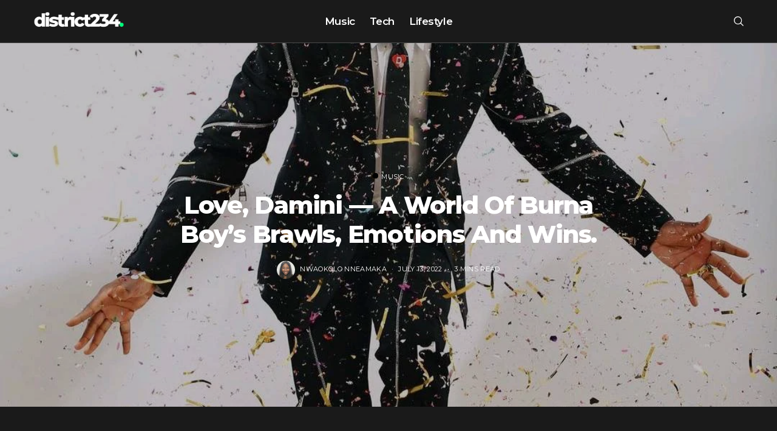

--- FILE ---
content_type: text/html; charset=UTF-8
request_url: https://www.district234.com/love-damini-a-world-of-burna-boys-brawls-emotions-and-wins/
body_size: 27537
content:
<!DOCTYPE html>
<!--[if IE 9 ]><html class="ie ie9" lang="en-GB"><![endif]-->
   <html lang="en-GB">
      <head>
         <meta charset="UTF-8">
         <meta name="viewport" content="width=device-width, initial-scale=1, maximum-scale=1">
         <meta name='robots' content='index, follow, max-image-preview:large, max-snippet:-1, max-video-preview:-1' />

	<!-- This site is optimized with the Yoast SEO plugin v26.8 - https://yoast.com/product/yoast-seo-wordpress/ -->
	<title>Love, Damini — A World of Burna Boy&#039;s Brawls, Emotions and Wins. - District234</title>
	<link rel="canonical" href="https://www.district234.com/love-damini-a-world-of-burna-boys-brawls-emotions-and-wins/" />
	<meta property="og:locale" content="en_GB" />
	<meta property="og:type" content="article" />
	<meta property="og:title" content="Love, Damini — A World of Burna Boy&#039;s Brawls, Emotions and Wins. - District234" />
	<meta property="og:description" content="Burna boy stays remaining the African Giant of Music in Nigeria and beyond. Over the years, he has released impeccable projects and his 6th album being “Love, Damini” will not be an exception.  “Love, Damini” is a nineteen tracked project with features from top acts spread across the globe— features from UK, US, Jamaica, South [&hellip;]" />
	<meta property="og:url" content="https://www.district234.com/love-damini-a-world-of-burna-boys-brawls-emotions-and-wins/" />
	<meta property="og:site_name" content="District234" />
	<meta property="article:published_time" content="2022-07-13T19:12:21+00:00" />
	<meta property="article:modified_time" content="2022-07-27T12:35:08+00:00" />
	<meta property="og:image" content="https://www.district234.com/wp-content/uploads/2022/07/IMG_2498.jpg" />
	<meta property="og:image:width" content="1080" />
	<meta property="og:image:height" content="1080" />
	<meta property="og:image:type" content="image/jpeg" />
	<meta name="author" content="Nwaokolo Nneamaka" />
	<meta name="twitter:card" content="summary_large_image" />
	<meta name="twitter:creator" content="@district234wrld" />
	<meta name="twitter:site" content="@district234wrld" />
	<meta name="twitter:label1" content="Written by" />
	<meta name="twitter:data1" content="Nwaokolo Nneamaka" />
	<meta name="twitter:label2" content="Estimated reading time" />
	<meta name="twitter:data2" content="3 minutes" />
	<script type="application/ld+json" class="yoast-schema-graph">{"@context":"https://schema.org","@graph":[{"@type":"Article","@id":"https://www.district234.com/love-damini-a-world-of-burna-boys-brawls-emotions-and-wins/#article","isPartOf":{"@id":"https://www.district234.com/love-damini-a-world-of-burna-boys-brawls-emotions-and-wins/"},"author":{"name":"Nwaokolo Nneamaka","@id":"https://www.district234.com/#/schema/person/f8a93931035ba229a4da360c7a22b6b9"},"headline":"Love, Damini — A World of Burna Boy&#8217;s Brawls, Emotions and Wins.","datePublished":"2022-07-13T19:12:21+00:00","dateModified":"2022-07-27T12:35:08+00:00","mainEntityOfPage":{"@id":"https://www.district234.com/love-damini-a-world-of-burna-boys-brawls-emotions-and-wins/"},"wordCount":712,"commentCount":0,"publisher":{"@id":"https://www.district234.com/#organization"},"image":{"@id":"https://www.district234.com/love-damini-a-world-of-burna-boys-brawls-emotions-and-wins/#primaryimage"},"thumbnailUrl":"https://www.district234.com/wp-content/uploads/2022/07/IMG_2498.jpg","keywords":["Burna Boy","Love Damini"],"articleSection":["Music"],"inLanguage":"en-GB","potentialAction":[{"@type":"CommentAction","name":"Comment","target":["https://www.district234.com/love-damini-a-world-of-burna-boys-brawls-emotions-and-wins/#respond"]}]},{"@type":"WebPage","@id":"https://www.district234.com/love-damini-a-world-of-burna-boys-brawls-emotions-and-wins/","url":"https://www.district234.com/love-damini-a-world-of-burna-boys-brawls-emotions-and-wins/","name":"Love, Damini — A World of Burna Boy's Brawls, Emotions and Wins. - District234","isPartOf":{"@id":"https://www.district234.com/#website"},"primaryImageOfPage":{"@id":"https://www.district234.com/love-damini-a-world-of-burna-boys-brawls-emotions-and-wins/#primaryimage"},"image":{"@id":"https://www.district234.com/love-damini-a-world-of-burna-boys-brawls-emotions-and-wins/#primaryimage"},"thumbnailUrl":"https://www.district234.com/wp-content/uploads/2022/07/IMG_2498.jpg","datePublished":"2022-07-13T19:12:21+00:00","dateModified":"2022-07-27T12:35:08+00:00","breadcrumb":{"@id":"https://www.district234.com/love-damini-a-world-of-burna-boys-brawls-emotions-and-wins/#breadcrumb"},"inLanguage":"en-GB","potentialAction":[{"@type":"ReadAction","target":["https://www.district234.com/love-damini-a-world-of-burna-boys-brawls-emotions-and-wins/"]}]},{"@type":"ImageObject","inLanguage":"en-GB","@id":"https://www.district234.com/love-damini-a-world-of-burna-boys-brawls-emotions-and-wins/#primaryimage","url":"https://www.district234.com/wp-content/uploads/2022/07/IMG_2498.jpg","contentUrl":"https://www.district234.com/wp-content/uploads/2022/07/IMG_2498.jpg","width":1080,"height":1080},{"@type":"BreadcrumbList","@id":"https://www.district234.com/love-damini-a-world-of-burna-boys-brawls-emotions-and-wins/#breadcrumb","itemListElement":[{"@type":"ListItem","position":1,"name":"Home","item":"https://www.district234.com/"},{"@type":"ListItem","position":2,"name":"Love, Damini — A World of Burna Boy&#8217;s Brawls, Emotions and Wins."}]},{"@type":"WebSite","@id":"https://www.district234.com/#website","url":"https://www.district234.com/","name":"District234","description":"Africa’s Music, Culture &amp; Stories — Decoded With Clarity","publisher":{"@id":"https://www.district234.com/#organization"},"potentialAction":[{"@type":"SearchAction","target":{"@type":"EntryPoint","urlTemplate":"https://www.district234.com/?s={search_term_string}"},"query-input":{"@type":"PropertyValueSpecification","valueRequired":true,"valueName":"search_term_string"}}],"inLanguage":"en-GB"},{"@type":"Organization","@id":"https://www.district234.com/#organization","name":"District234","url":"https://www.district234.com/","logo":{"@type":"ImageObject","inLanguage":"en-GB","@id":"https://www.district234.com/#/schema/logo/image/","url":"http://district234.com/wp-content/uploads/2022/06/1.png","contentUrl":"http://district234.com/wp-content/uploads/2022/06/1.png","width":1000,"height":1000,"caption":"District234"},"image":{"@id":"https://www.district234.com/#/schema/logo/image/"},"sameAs":["https://x.com/district234wrld","https://instagram.com/district234wrld"]},{"@type":"Person","@id":"https://www.district234.com/#/schema/person/f8a93931035ba229a4da360c7a22b6b9","name":"Nwaokolo Nneamaka","image":{"@type":"ImageObject","inLanguage":"en-GB","@id":"https://www.district234.com/#/schema/person/image/","url":"https://secure.gravatar.com/avatar/6c12464a2cf9290610c3a8bdd3e616757c21c4d41001285660ea970a63d345fd?s=96&d=mm&r=g","contentUrl":"https://secure.gravatar.com/avatar/6c12464a2cf9290610c3a8bdd3e616757c21c4d41001285660ea970a63d345fd?s=96&d=mm&r=g","caption":"Nwaokolo Nneamaka"},"url":"https://www.district234.com/author/nneamaka_j/"}]}</script>
	<!-- / Yoast SEO plugin. -->


<link rel='dns-prefetch' href='//district234.com' />
<link rel='dns-prefetch' href='//www.googletagmanager.com' />
<link rel='dns-prefetch' href='//stats.wp.com' />
<link rel='dns-prefetch' href='//fonts.googleapis.com' />
<link rel="alternate" type="application/rss+xml" title="District234 &raquo; Feed" href="https://www.district234.com/feed/" />
<link rel="alternate" type="application/rss+xml" title="District234 &raquo; Comments Feed" href="https://www.district234.com/comments/feed/" />
<link rel="alternate" type="application/rss+xml" title="District234 &raquo; Love, Damini — A World of Burna Boy&#8217;s Brawls, Emotions and Wins. Comments Feed" href="https://www.district234.com/love-damini-a-world-of-burna-boys-brawls-emotions-and-wins/feed/" />
<link rel="alternate" title="oEmbed (JSON)" type="application/json+oembed" href="https://www.district234.com/wp-json/oembed/1.0/embed?url=https%3A%2F%2Fwww.district234.com%2Flove-damini-a-world-of-burna-boys-brawls-emotions-and-wins%2F" />
<link rel="alternate" title="oEmbed (XML)" type="text/xml+oembed" href="https://www.district234.com/wp-json/oembed/1.0/embed?url=https%3A%2F%2Fwww.district234.com%2Flove-damini-a-world-of-burna-boys-brawls-emotions-and-wins%2F&#038;format=xml" />
<style id='wp-img-auto-sizes-contain-inline-css' type='text/css'>
img:is([sizes=auto i],[sizes^="auto," i]){contain-intrinsic-size:3000px 1500px}
/*# sourceURL=wp-img-auto-sizes-contain-inline-css */
</style>

<link rel='stylesheet' id='sbi_styles-css' href='https://www.district234.com/wp-content/plugins/instagram-feed/css/sbi-styles.min.css?ver=6.10.0' type='text/css' media='all' />
<style id='wp-emoji-styles-inline-css' type='text/css'>

	img.wp-smiley, img.emoji {
		display: inline !important;
		border: none !important;
		box-shadow: none !important;
		height: 1em !important;
		width: 1em !important;
		margin: 0 0.07em !important;
		vertical-align: -0.1em !important;
		background: none !important;
		padding: 0 !important;
	}
/*# sourceURL=wp-emoji-styles-inline-css */
</style>
<link rel='stylesheet' id='wp-block-library-css' href='https://www.district234.com/wp-includes/css/dist/block-library/style.min.css?ver=6.9' type='text/css' media='all' />
<style id='classic-theme-styles-inline-css' type='text/css'>
/*! This file is auto-generated */
.wp-block-button__link{color:#fff;background-color:#32373c;border-radius:9999px;box-shadow:none;text-decoration:none;padding:calc(.667em + 2px) calc(1.333em + 2px);font-size:1.125em}.wp-block-file__button{background:#32373c;color:#fff;text-decoration:none}
/*# sourceURL=/wp-includes/css/classic-themes.min.css */
</style>
<link rel='stylesheet' id='mediaelement-css' href='https://www.district234.com/wp-includes/js/mediaelement/mediaelementplayer-legacy.min.css?ver=4.2.17' type='text/css' media='all' />
<link rel='stylesheet' id='wp-mediaelement-css' href='https://www.district234.com/wp-includes/js/mediaelement/wp-mediaelement.min.css?ver=6.9' type='text/css' media='all' />
<style id='jetpack-sharing-buttons-style-inline-css' type='text/css'>
.jetpack-sharing-buttons__services-list{display:flex;flex-direction:row;flex-wrap:wrap;gap:0;list-style-type:none;margin:5px;padding:0}.jetpack-sharing-buttons__services-list.has-small-icon-size{font-size:12px}.jetpack-sharing-buttons__services-list.has-normal-icon-size{font-size:16px}.jetpack-sharing-buttons__services-list.has-large-icon-size{font-size:24px}.jetpack-sharing-buttons__services-list.has-huge-icon-size{font-size:36px}@media print{.jetpack-sharing-buttons__services-list{display:none!important}}.editor-styles-wrapper .wp-block-jetpack-sharing-buttons{gap:0;padding-inline-start:0}ul.jetpack-sharing-buttons__services-list.has-background{padding:1.25em 2.375em}
/*# sourceURL=https://district234.com/wp-content/plugins/jetpack/_inc/blocks/sharing-buttons/view.css */
</style>
<style id='global-styles-inline-css' type='text/css'>
:root{--wp--preset--aspect-ratio--square: 1;--wp--preset--aspect-ratio--4-3: 4/3;--wp--preset--aspect-ratio--3-4: 3/4;--wp--preset--aspect-ratio--3-2: 3/2;--wp--preset--aspect-ratio--2-3: 2/3;--wp--preset--aspect-ratio--16-9: 16/9;--wp--preset--aspect-ratio--9-16: 9/16;--wp--preset--color--black: #000000;--wp--preset--color--cyan-bluish-gray: #abb8c3;--wp--preset--color--white: #ffffff;--wp--preset--color--pale-pink: #f78da7;--wp--preset--color--vivid-red: #cf2e2e;--wp--preset--color--luminous-vivid-orange: #ff6900;--wp--preset--color--luminous-vivid-amber: #fcb900;--wp--preset--color--light-green-cyan: #7bdcb5;--wp--preset--color--vivid-green-cyan: #00d084;--wp--preset--color--pale-cyan-blue: #8ed1fc;--wp--preset--color--vivid-cyan-blue: #0693e3;--wp--preset--color--vivid-purple: #9b51e0;--wp--preset--gradient--vivid-cyan-blue-to-vivid-purple: linear-gradient(135deg,rgb(6,147,227) 0%,rgb(155,81,224) 100%);--wp--preset--gradient--light-green-cyan-to-vivid-green-cyan: linear-gradient(135deg,rgb(122,220,180) 0%,rgb(0,208,130) 100%);--wp--preset--gradient--luminous-vivid-amber-to-luminous-vivid-orange: linear-gradient(135deg,rgb(252,185,0) 0%,rgb(255,105,0) 100%);--wp--preset--gradient--luminous-vivid-orange-to-vivid-red: linear-gradient(135deg,rgb(255,105,0) 0%,rgb(207,46,46) 100%);--wp--preset--gradient--very-light-gray-to-cyan-bluish-gray: linear-gradient(135deg,rgb(238,238,238) 0%,rgb(169,184,195) 100%);--wp--preset--gradient--cool-to-warm-spectrum: linear-gradient(135deg,rgb(74,234,220) 0%,rgb(151,120,209) 20%,rgb(207,42,186) 40%,rgb(238,44,130) 60%,rgb(251,105,98) 80%,rgb(254,248,76) 100%);--wp--preset--gradient--blush-light-purple: linear-gradient(135deg,rgb(255,206,236) 0%,rgb(152,150,240) 100%);--wp--preset--gradient--blush-bordeaux: linear-gradient(135deg,rgb(254,205,165) 0%,rgb(254,45,45) 50%,rgb(107,0,62) 100%);--wp--preset--gradient--luminous-dusk: linear-gradient(135deg,rgb(255,203,112) 0%,rgb(199,81,192) 50%,rgb(65,88,208) 100%);--wp--preset--gradient--pale-ocean: linear-gradient(135deg,rgb(255,245,203) 0%,rgb(182,227,212) 50%,rgb(51,167,181) 100%);--wp--preset--gradient--electric-grass: linear-gradient(135deg,rgb(202,248,128) 0%,rgb(113,206,126) 100%);--wp--preset--gradient--midnight: linear-gradient(135deg,rgb(2,3,129) 0%,rgb(40,116,252) 100%);--wp--preset--font-size--small: 13px;--wp--preset--font-size--medium: 20px;--wp--preset--font-size--large: 36px;--wp--preset--font-size--x-large: 42px;--wp--preset--spacing--20: 0.44rem;--wp--preset--spacing--30: 0.67rem;--wp--preset--spacing--40: 1rem;--wp--preset--spacing--50: 1.5rem;--wp--preset--spacing--60: 2.25rem;--wp--preset--spacing--70: 3.38rem;--wp--preset--spacing--80: 5.06rem;--wp--preset--shadow--natural: 6px 6px 9px rgba(0, 0, 0, 0.2);--wp--preset--shadow--deep: 12px 12px 50px rgba(0, 0, 0, 0.4);--wp--preset--shadow--sharp: 6px 6px 0px rgba(0, 0, 0, 0.2);--wp--preset--shadow--outlined: 6px 6px 0px -3px rgb(255, 255, 255), 6px 6px rgb(0, 0, 0);--wp--preset--shadow--crisp: 6px 6px 0px rgb(0, 0, 0);}:where(.is-layout-flex){gap: 0.5em;}:where(.is-layout-grid){gap: 0.5em;}body .is-layout-flex{display: flex;}.is-layout-flex{flex-wrap: wrap;align-items: center;}.is-layout-flex > :is(*, div){margin: 0;}body .is-layout-grid{display: grid;}.is-layout-grid > :is(*, div){margin: 0;}:where(.wp-block-columns.is-layout-flex){gap: 2em;}:where(.wp-block-columns.is-layout-grid){gap: 2em;}:where(.wp-block-post-template.is-layout-flex){gap: 1.25em;}:where(.wp-block-post-template.is-layout-grid){gap: 1.25em;}.has-black-color{color: var(--wp--preset--color--black) !important;}.has-cyan-bluish-gray-color{color: var(--wp--preset--color--cyan-bluish-gray) !important;}.has-white-color{color: var(--wp--preset--color--white) !important;}.has-pale-pink-color{color: var(--wp--preset--color--pale-pink) !important;}.has-vivid-red-color{color: var(--wp--preset--color--vivid-red) !important;}.has-luminous-vivid-orange-color{color: var(--wp--preset--color--luminous-vivid-orange) !important;}.has-luminous-vivid-amber-color{color: var(--wp--preset--color--luminous-vivid-amber) !important;}.has-light-green-cyan-color{color: var(--wp--preset--color--light-green-cyan) !important;}.has-vivid-green-cyan-color{color: var(--wp--preset--color--vivid-green-cyan) !important;}.has-pale-cyan-blue-color{color: var(--wp--preset--color--pale-cyan-blue) !important;}.has-vivid-cyan-blue-color{color: var(--wp--preset--color--vivid-cyan-blue) !important;}.has-vivid-purple-color{color: var(--wp--preset--color--vivid-purple) !important;}.has-black-background-color{background-color: var(--wp--preset--color--black) !important;}.has-cyan-bluish-gray-background-color{background-color: var(--wp--preset--color--cyan-bluish-gray) !important;}.has-white-background-color{background-color: var(--wp--preset--color--white) !important;}.has-pale-pink-background-color{background-color: var(--wp--preset--color--pale-pink) !important;}.has-vivid-red-background-color{background-color: var(--wp--preset--color--vivid-red) !important;}.has-luminous-vivid-orange-background-color{background-color: var(--wp--preset--color--luminous-vivid-orange) !important;}.has-luminous-vivid-amber-background-color{background-color: var(--wp--preset--color--luminous-vivid-amber) !important;}.has-light-green-cyan-background-color{background-color: var(--wp--preset--color--light-green-cyan) !important;}.has-vivid-green-cyan-background-color{background-color: var(--wp--preset--color--vivid-green-cyan) !important;}.has-pale-cyan-blue-background-color{background-color: var(--wp--preset--color--pale-cyan-blue) !important;}.has-vivid-cyan-blue-background-color{background-color: var(--wp--preset--color--vivid-cyan-blue) !important;}.has-vivid-purple-background-color{background-color: var(--wp--preset--color--vivid-purple) !important;}.has-black-border-color{border-color: var(--wp--preset--color--black) !important;}.has-cyan-bluish-gray-border-color{border-color: var(--wp--preset--color--cyan-bluish-gray) !important;}.has-white-border-color{border-color: var(--wp--preset--color--white) !important;}.has-pale-pink-border-color{border-color: var(--wp--preset--color--pale-pink) !important;}.has-vivid-red-border-color{border-color: var(--wp--preset--color--vivid-red) !important;}.has-luminous-vivid-orange-border-color{border-color: var(--wp--preset--color--luminous-vivid-orange) !important;}.has-luminous-vivid-amber-border-color{border-color: var(--wp--preset--color--luminous-vivid-amber) !important;}.has-light-green-cyan-border-color{border-color: var(--wp--preset--color--light-green-cyan) !important;}.has-vivid-green-cyan-border-color{border-color: var(--wp--preset--color--vivid-green-cyan) !important;}.has-pale-cyan-blue-border-color{border-color: var(--wp--preset--color--pale-cyan-blue) !important;}.has-vivid-cyan-blue-border-color{border-color: var(--wp--preset--color--vivid-cyan-blue) !important;}.has-vivid-purple-border-color{border-color: var(--wp--preset--color--vivid-purple) !important;}.has-vivid-cyan-blue-to-vivid-purple-gradient-background{background: var(--wp--preset--gradient--vivid-cyan-blue-to-vivid-purple) !important;}.has-light-green-cyan-to-vivid-green-cyan-gradient-background{background: var(--wp--preset--gradient--light-green-cyan-to-vivid-green-cyan) !important;}.has-luminous-vivid-amber-to-luminous-vivid-orange-gradient-background{background: var(--wp--preset--gradient--luminous-vivid-amber-to-luminous-vivid-orange) !important;}.has-luminous-vivid-orange-to-vivid-red-gradient-background{background: var(--wp--preset--gradient--luminous-vivid-orange-to-vivid-red) !important;}.has-very-light-gray-to-cyan-bluish-gray-gradient-background{background: var(--wp--preset--gradient--very-light-gray-to-cyan-bluish-gray) !important;}.has-cool-to-warm-spectrum-gradient-background{background: var(--wp--preset--gradient--cool-to-warm-spectrum) !important;}.has-blush-light-purple-gradient-background{background: var(--wp--preset--gradient--blush-light-purple) !important;}.has-blush-bordeaux-gradient-background{background: var(--wp--preset--gradient--blush-bordeaux) !important;}.has-luminous-dusk-gradient-background{background: var(--wp--preset--gradient--luminous-dusk) !important;}.has-pale-ocean-gradient-background{background: var(--wp--preset--gradient--pale-ocean) !important;}.has-electric-grass-gradient-background{background: var(--wp--preset--gradient--electric-grass) !important;}.has-midnight-gradient-background{background: var(--wp--preset--gradient--midnight) !important;}.has-small-font-size{font-size: var(--wp--preset--font-size--small) !important;}.has-medium-font-size{font-size: var(--wp--preset--font-size--medium) !important;}.has-large-font-size{font-size: var(--wp--preset--font-size--large) !important;}.has-x-large-font-size{font-size: var(--wp--preset--font-size--x-large) !important;}
:where(.wp-block-post-template.is-layout-flex){gap: 1.25em;}:where(.wp-block-post-template.is-layout-grid){gap: 1.25em;}
:where(.wp-block-term-template.is-layout-flex){gap: 1.25em;}:where(.wp-block-term-template.is-layout-grid){gap: 1.25em;}
:where(.wp-block-columns.is-layout-flex){gap: 2em;}:where(.wp-block-columns.is-layout-grid){gap: 2em;}
:root :where(.wp-block-pullquote){font-size: 1.5em;line-height: 1.6;}
/*# sourceURL=global-styles-inline-css */
</style>
<link rel='stylesheet' id='generik_fonts_url-css' href='//fonts.googleapis.com/css?family=Montserrat%3A800%7CMontserrat%3A400%7CMontserrat%3A400%7CMontserrat%3A600%2C500&#038;subset=latin%2Clatin-ext%2Ccyrillic%2Ccyrillic-ext%2Cgreek%2Cgreek-ext%2Cvietnamese&#038;ver=1.2' type='text/css' media='all' />
<link rel='stylesheet' id='bootstrap-css' href='https://www.district234.com/wp-content/themes/generik/css/bootstrap.css?ver=1.2' type='text/css' media='all' />
<link rel='stylesheet' id='generik_style-css' href='https://www.district234.com/wp-content/themes/generik/style.css?ver=1.2' type='text/css' media='all' />
<link rel='stylesheet' id='generik_responsive-css' href='https://www.district234.com/wp-content/themes/generik/css/responsive.css?ver=1.2' type='text/css' media='all' />
<style id='generik_responsive-inline-css' type='text/css'>
			
.tagcloud a:hover,.tag-cat a:hover .current.pagination_page, .pagination>a:hover, .tag-cat a:hover, .comment-reply-link:hover, .comment-edit-link:hover, .email_subscribe_box .buttons:hover, .jelly_homepage_builder .large_continue_reading span a:hover, .pop_post_right_slider .headding_pop_post, .menu_post_feature .builder_cat_title_list_style, .cfs_from_wrapper .cfs_submit input, .post_list_widget .recent_list_item_number, .recent_post_large_widget .recent_list_item_number, #commentform #submit:hover,
.wpcf7-form-control.wpcf7-submit:hover, .single_post_tag_layout li a:hover, .jellywp_pagination ul li span, .jellywp_pagination ul li a:hover, .woocommerce .product .onsale,
.woocommerce nav.woocommerce-pagination ul li a:focus, .woocommerce nav.woocommerce-pagination ul li a:hover, .woocommerce nav.woocommerce-pagination ul li span.current, .pagination-more div a, .header_layout_style3_custom .header_top_bar_wrapper .search_header_menu .search_header_wrapper, .header_layout_style3_custom .header_top_bar_wrapper .search_header_menu .menu_mobile_icons, .magazine_3_grid_slider .jelly_pro_post_arrow_right:hover, .magazine_3_grid_slider .jelly_pro_post_arrow_left:hover, .jellywp_home_builder_carousel_post .jelly_pro_post_arrow_left:hover, .jellywp_home_builder_carousel_post .jelly_pro_post_arrow_right:hover, .full-slider-main-home .jelly_pro_post_arrow_left:hover, .full-slider-main-home .jelly_pro_post_arrow_right:hover,.woocommerce-mini-cart__buttons .button:hover, .woocommerce-cart .woocommerce-cart-form .actions button.button:hover, .woocommerce button.button.disabled:hover, .woocommerce button.button:disabled[disabled]:hover, .woocommerce input.button.disabled:hover, .woocommerce input.button:disabled[disabled]:hover, .woocommerce-cart .wc-proceed-to-checkout a.checkout-button:hover, .woocommerce-checkout .checkout_coupon button.button:hover,.woocommerce-page #payment #place_order:hover,.woocommerce div.product form.cart .button:hover,.woocommerce-cart .return-to-shop a.button:hover,.woocommerce .woocommerce-orders-table__cell a.button:hover,.woocommerce-MyAccount-content .woocommerce-Button.button:hover,.wp-block-button .wp-block-button__link:hover, .options_layout_wrapper wp-block-file__button:hover,.options_layout_wrapper .wp-block-file .wp-block-file__button:hover, .wp-block-search .wp-block-search__button:hover,.woocommerce .woocommerce-form-login .woocommerce-form-login__submit:hover,.jl_lmore_c:hover,.jl_count_cart,#go-top a:hover, .page_error_404 .link_home404:hover, .woocommerce-message .button.wc-forward:hover, .post_content input[type="submit"]:hover, .widget_categories span, #sidebar .widget_archive span, .widget_archive span, #wp-calendar caption, #wp-calendar thead th, .jl_lmore_c, .jl_full_feature_w .jl-slider-prev:hover, .jl_full_feature_w .jl-slider-next:hover, .jl_full_feature.jl_capbg .jl_f_more:hover{background: #f23a3a !important;}
.jl_cmlist_w .jl_mlist_mian .jl_cat_lists:after{background:rgba(242, 58, 58, .2)}
.options_dark_skin .jl_cmlist_w .jl_mlist_mian .jl_cat_lists:after{background:#303030;}
.content_single_page a:hover, .options_layout_wrapper a:hover, #nextpost:hover, #prepost:hover, .blog_large_post_style .large_post_content a:hover, .loop-large-post .post_content a:hover, .loop-large-post .post_content a:hover, h1 a:hover, h2 a:hover, h3 a:hover, h4 a:hover, h5 a:hover, h6 a:hover, .post-meta a:hover, .large_post_share_icons li a:hover, .post_large_footer_meta .post_tag_footer a:hover, .post_large_footer_meta .post_comment_footer a:hover, .post_large_footer_meta .post_love_footer a:hover, .comment-meta .comment-author-date:hover, .comment-meta .comment-author-date:hover time, .post-meta-bot .love_post_view a:hover, .post-meta-bot .meta-comment a:hover, .meta_category_text_small a, .logged-in-as a:hover, .single-post-meta-wrapper span a:hover,
.header_layout_style5_custom .jl_random_post_link:hover, .header_layout_style5_custom #mainmenu > li > a:hover, .home_slider_post_tab_nav .slick-list .item.slick-current h5, .builder_cat_title_list_style li.current_cat_post, li.woocommerce-mini-cart-item a:not(.remove):hover, .jl_cmlist_w .text-box h3 a:hover, .jl_cmlist_w .jl_mlist_item.jl_catl_ac a, .jl_cmlist_w .jl_mlist_item.jl_catl_ac a:hover, .options_dark_skin .jl_cmlist_w .jl_mlist_item.jl_catl_ac a, .options_dark_skin .jl_cmlist_w .jl_mlist_item.jl_catl_ac a:hover, .widget_recent_comments ul li.recentcomments a:not(.url){color: #f23a3a !important;}
.breadcrumbs_options a{color: #000 !important;}
.loop-large-post .post_content a, .content_single_page a, .comment-content.comment a{color: #f23a3a; text-decoration: underline !important;}
.pop_post_right_slider .slider_pop_post_list_items .featured_thumbnail_link{border-left: 7px solid #f23a3a !important;}
.blog_large_post_style .large_continue_reading span a:hover{color: #fff !important;}
.large_center_slider_container .large_continue_reading span a:hover{color: #000 !important; background:#fff !important; }
.spr-number{border: 2px solid #f23a3a !important;}
.single_post_tag_layout li a:hover, .loop-large-post .wp-block-button.is-style-outline .wp-block-button__link:hover{border: 1px solid #f23a3a !important;}
.large_continue_reading span a:hover,
.header_layout_style5_custom .header_top_bar_wrapper .search_header_menu > .search_header_wrapper, .header_layout_style5_custom .header_top_bar_wrapper .search_header_menu .menu_mobile_icons, .footer_top_small_carousel_5 .jl_footer_car_title:after, .jl_newsticker_wrapper .builder_ticker_title_home_page{background: #f23a3a !important;}
.footer_top_small_carousel_5 .slick-dots li.slick-active button{background: #f23a3a; border: 1px solid #f23a3a;}
::selection, .jl_custom_title4 #sidebar .widget .widget-title h2:after, .jl_footer_wrapper .jl_footer_car_title:after{
    background-color: #f23a3a !important;
}
.logo_small_wrapper_table .logo_small_wrapper a img, .headcus5_custom.header_layout_style5_custom .logo_link img, .jl_logo6 .logo_link img, .jl_head_lobl.header_magazine_full_screen .logo_link img{max-height: inherit; max-width: inherit; width: 150px;}
@media only screen and (max-width:767px) {
}


.grid-sidebar .box .jl_post_title_top .image-post-title, .grid-sidebar .blog_large_post_style .post-entry-content .image-post-title, .grid-sidebar .blog_large_post_style .post-entry-content h1, .blog_large_post_style .post-entry-content .image-post-title, .blog_large_post_style .post-entry-content h1, .blog_large_overlay_post_style.box .post-entry-content .image-post-title a{font-size: 30px !important; }
.grid-sidebar .box .image-post-title, .show3_post_col_home .grid4_home_post_display .blog_grid_post_style .image-post-title{font-size: 22px !important; }
.sd{font-size: 25px !important; }

.header_top_bar_wrapper .navigation_wrapper #jl_top_menu li a, .item_slide_caption .post-meta.meta-main-img, .post-meta.meta-main-img, .post-meta-bot-in, .post-meta span, .single-post-meta-wrapper span, .comment time, .post_large_footer_meta, .blog_large_post_style .large_post_content .jelly_read_more_wrapper a, .love_post_view_header a, .header_date_display, .jl_continue_reading, .menu_post_feature .builder_cat_title_list_style li, .builder_cat_title_list_style li, .main_new_ticker_wrapper .post-date, .main_new_ticker_wrapper .news_ticker_title_style, .jl_rating_front .jl_rating_value, .pop_post_right_slider .headding_pop_post, .jl_main_right_number .jl_number_list, .jl_grid_more .jl_slider_readding, .page_builder_listpost.jelly_homepage_builder .jl_list_more a, .jl_s_slide_text_wrapper .banner-container .jl_ssider_more, .jl_large_builder.jelly_homepage_builder .jl_large_more, .feature-image-link.image_post .jl_small_list_num, .social-count-plus .count, .social-count-plus .label, .jl_instagram .instagram-pics + .clear a, .single-post-meta-wrapper .jm-post-like{font-family: Montserrat !important;}
#mainmenu > li > a, .menu_post_feature li, #content_nav .menu_moble_slide > li a, .header_layout_style3_custom .navigation_wrapper > ul > li > a, .header_magazine_full_screen .navigation_wrapper .jl_main_menu > li > a, .jl_ft_mini .menu-footer li a{font-family: Montserrat !important;  font-size:17px !important; font-weight:600 !important; text-transform: capitalize !important; letter-spacing: -0.025em !important;}
.navigation_wrapper #mainmenu.jl_main_menu > li li > a, .social-count-plus span, .jl_social_counter .num-count, .jl_count_style_2 .jlsocial-element-right{font-family: Montserrat !important;}

.jl_sm_post .jl_mt_count, .jl_post_meta .jl_author_img_w a, .jl_post_meta, .jl_post_meta_s span, .jl_post_meta span, .meta-category-small a, #commentform #submit, .wpcf7-form-control.wpcf7-submit, .single_post_share_icons, .single_post_tag_layout li a, .jl-load-link, .jl_m_below_w .text-box .jl_ssider_more,.woocommerce #respond input#submit, .woocommerce a.button, .woocommerce button.button, .woocommerce input.button, .woocommerce-cart .wc-proceed-to-checkout a.checkout-button, .single-post-meta-wrapper span, .wp-block-button .wp-block-button__link, .wp-block-file__button, .link_home404, .jellywp_pagination ul, blockquote cite, .jl_f_more, .jl_f_postbox .jl_f_more, .logged-in-as, .comment-notes, .widget_rss ul li .rss-date, .pagination-nextprev .pagination-link, .i_foot_l a, .jl_box_info .jl_box_title{font-family: Montserrat !important; font-weight: 400; text-transform: uppercase !important; letter-spacing: .03em !important; font-size:11px !important;}
.single_post_tag_layout li a{font-size: 10px !important;}
#commentform #submit, .wpcf7-form-control.wpcf7-submit .jl-load-link, .jl_m_below_w .text-box .jl_ssider_more,.woocommerce #respond input#submit, .woocommerce a.button, .woocommerce button.button, .woocommerce input.button, .woocommerce-cart .wc-proceed-to-checkout a.checkout-button, .wp-block-button .wp-block-button__link, .wp-block-file__button, .link_home404, .jellywp_pagination ul, blockquote cite, .jl_f_more, .jl_f_postbox .jl_f_more{font-family: Montserrat !important; font-weight: 600;}
.jl_f_cat a{font-family: Montserrat !important; font-weight: 400; text-transform: uppercase !important; letter-spacing: .03em !important; font-size: 11px !important;}

.jl_mg_wrapper .jl_mg_main p, .jl_m_right .jl_m_right_content p, .jl_grid_w .text-box p, .post_content .jl_score_main_w .review-summary p, .jl_ideas_sum span, .auth p{font-size: 14px; line-height: 1.6;}
body, p, .content_single_page p, .single_section_content .post_content, .single_section_content .post_content p{font-size: 15px; line-height: 1.8;}
body, p, .date_post_large_display, #search_block_top #search_query_top, .tagcloud a, .format-quote a p.quote_source, .blog_large_post_style .large_post_content .jelly_read_more_wrapper a, .blog_grid_post_style .jelly_read_more_wrapper a, .blog_list_post_style .jelly_read_more_wrapper a, .pagination-more div a,
.meta-category-small-builder a, .full-slider-wrapper .banner-carousel-item .banner-container .more_btn a, .single-item-slider .banner-carousel-item .banner-container .more_btn a{font-family:Montserrat !important; font-weight: 400 !important;}
.single_section_content .post_content blockquote p{font-size: 22px !important; text-transform: none !important; line-height: 1.3;}
.wp-caption p.wp-caption-text{font-size: 14px !important;}
h1, h2, h3, h4, h5, h6, .postnav #prepost, .postnav  #nextpost, .bbp-forum-title, .jl_cat_img_w .jl_cm_overlay, li.woocommerce-mini-cart-item a:not(.remove), .woocommerce-page .product-name a, .comment-meta .comment-author-name, .jl_cpost_title, blockquote p, .jl_cmlist_w .text-box h3 a, .widget_rss ul li .rsswidget, .jl_score_main_w .jl_score_main .jl_star_re .jl_star_val, #jl-review-box ul li, .jl-renut-text{font-weight: 800 !important; text-transform:capitalize !important;  letter-spacing: -0.03125em !important;}
.footer_carousel .meta-comment, .item_slide_caption h1 a,  .tickerfloat, .box-1 .inside h3, .detailholder.medium h3, .feature-post-list .feature-post-title, .widget-title h2, .image-post-title, .grid.caption_header h3, ul.tabs li a, h1, h2, h3, h4, h5, h6, .carousel_title, .postnav a, .format-aside a p.aside_title, .date_post_large_display,
.sf-top-menu li a, .large_continue_reading span, .cfs_from_wrapper .cfs_form_title, .comment-meta .comment-author-name, .jl_recent_post_number > li .jl_list_bg_num, .jl_recent_post_number .meta-category-small-text a, .jl_hsubt, .jl_cat_img_w .jl_cm_overlay .jl_cm_name, li.woocommerce-mini-cart-item a:not(.remove), .woocommerce-page .product-name a, .jl_cpost_title, blockquote p, .widget_rss ul li .rsswidget, .jl_score_main_w .jl_score_main .jl_star_re .jl_star_val, #jl-review-box ul li, .jl-renut-text{font-family:Montserrat !important;}   


#menu-footer-menu li a:hover{ color: #ef3f48 !important;}
.jl_ft_mini .menu-footer{margin-top: 0px;}
.navigation_wrapper #mainmenu.jl_main_menu > li li > a, .jl_cmlist_w .jl_mlist_item a, .header_top_bar_wrapper .navigation_wrapper #jl_top_menu li a{ font-size:14px !important; font-weight:500 !important; text-transform: capitalize !important; letter-spacing: -0.025em !important;}
.cat-item-68 span{background:  !important;}.cat-item-67 span{background:  !important;}.cat-item-60 span{background:  !important;}.cat-item-59 span{background:  !important;}.cat-item-1109 span{background:  !important;}.cat-item-61 span{background:  !important;}.cat-item-1 span{background:  !important;}
/*# sourceURL=generik_responsive-inline-css */
</style>



<!-- Google tag (gtag.js) snippet added by Site Kit -->
<!-- Google Analytics snippet added by Site Kit -->


<link rel="https://api.w.org/" href="https://www.district234.com/wp-json/" /><link rel="alternate" title="JSON" type="application/json" href="https://www.district234.com/wp-json/wp/v2/posts/6497" /><link rel="EditURI" type="application/rsd+xml" title="RSD" href="https://www.district234.com/xmlrpc.php?rsd" />
<meta name="generator" content="WordPress 6.9" />
<link rel='shortlink' href='https://www.district234.com/?p=6497' />
<meta name="generator" content="Site Kit by Google 1.170.0" />	<style>img#wpstats{display:none}</style>
		<meta name="generator" content="Elementor 3.34.2; features: additional_custom_breakpoints; settings: css_print_method-external, google_font-enabled, font_display-auto">
			<style>
				.e-con.e-parent:nth-of-type(n+4):not(.e-lazyloaded):not(.e-no-lazyload),
				.e-con.e-parent:nth-of-type(n+4):not(.e-lazyloaded):not(.e-no-lazyload) * {
					background-image: none !important;
				}
				@media screen and (max-height: 1024px) {
					.e-con.e-parent:nth-of-type(n+3):not(.e-lazyloaded):not(.e-no-lazyload),
					.e-con.e-parent:nth-of-type(n+3):not(.e-lazyloaded):not(.e-no-lazyload) * {
						background-image: none !important;
					}
				}
				@media screen and (max-height: 640px) {
					.e-con.e-parent:nth-of-type(n+2):not(.e-lazyloaded):not(.e-no-lazyload),
					.e-con.e-parent:nth-of-type(n+2):not(.e-lazyloaded):not(.e-no-lazyload) * {
						background-image: none !important;
					}
				}
			</style>
			<link rel="icon" href="https://www.district234.com/wp-content/uploads/2025/11/cropped-favicon-black-32x32.png" sizes="32x32" />
<link rel="icon" href="https://www.district234.com/wp-content/uploads/2025/11/cropped-favicon-black-192x192.png" sizes="192x192" />
<link rel="apple-touch-icon" href="https://www.district234.com/wp-content/uploads/2025/11/cropped-favicon-black-180x180.png" />
<meta name="msapplication-TileImage" content="https://www.district234.com/wp-content/uploads/2025/11/cropped-favicon-black-270x270.png" />
		<style type="text/css" id="wp-custom-css">
			.jl_single_style1 .single_content_header.jl_single_feature_below .jlsingle-title-above img{
	margin-top:0px;
}		</style>
			<!-- Fonts Plugin CSS - https://fontsplugin.com/ -->
	<style>
			</style>
	<!-- Fonts Plugin CSS -->
	         
      </head>
      <body class="wp-singular post-template-default single single-post postid-6497 single-format-standard wp-theme-generik mobile_nav_class jl-has-sidebar  elementor-default elementor-kit-6">
                 <div class="options_layout_wrapper jl_clear_at jl_none_box_styles jl_border_radiuss  options_dark_skin">         
         <div class="options_layout_container full_layout_enable_front tp_head_off">
         <!-- Start header -->
<div class="jl_topa_blank_nav"></div>
<header class="header-wraper header_magazine_full_screen header_magazine_full_screen jl_topa_menu_sticky options_dark_header jl_cus_sihead">
    <div id="menu_wrapper" class="menu_wrapper">
    <div class="container">
            <div class="row">
                <div class="col-md-12">    
        <!-- begin logo -->
        <div class="logo_small_wrapper_table">
            <div class="logo_small_wrapper">
                            <!-- begin logo -->
                            <a class="logo_link" href="https://www.district234.com/">
                                                                                                <img class="jl_logo_n" src="https://www.district234.com/wp-content/uploads/2025/11/district-website-header-scaled.png" alt="Africa’s Music, Culture &amp; Stories — Decoded With Clarity" />
                                                                                                                                <img class="jl_logo_w" src="https://www.district234.com/wp-content/uploads/2025/11/header-2-scaled.png" alt="Africa’s Music, Culture &amp; Stories — Decoded With Clarity" />
                                                            </a>
                            <!-- end logo -->
            </div>
        </div>
        <!-- end logo -->
        <!-- main menu -->
        <div class="menu-primary-container navigation_wrapper header_layout_style1_custom">
                        <ul id="mainmenu" class="jl_main_menu"><li id="menu-item-6324" class="menu-item menu-item-type-taxonomy menu-item-object-category current-post-ancestor current-menu-parent current-post-parent"><a href="https://www.district234.com/category/music/">Music<span class="border-menu"></span></a></li>
<li id="menu-item-6325" class="menu-item menu-item-type-taxonomy menu-item-object-category"><a href="https://www.district234.com/category/tech/">Tech<span class="border-menu"></span></a></li>
<li id="menu-item-6323" class="menu-item menu-item-type-taxonomy menu-item-object-category"><a href="https://www.district234.com/category/lifestyle/">Lifestyle<span class="border-menu"></span></a></li>
</ul>            
            <div class="clearfix"></div>
        </div>
        <!-- end main menu -->
        <div class="search_header_menu jl_nav_mobile">
                        <div class="menu_mobile_icons jl_desk_hide"><div class="jlm_w"><span class="jlma"></span><span class="jlmb"></span><span class="jlmc"></span></div></div>
                                                <div class="search_header_wrapper search_form_menu_personal_click"><i class="jli-search"></i></div>
                                                
        </div>
    </div>
</div>
</div>
</div>
</header>
<!-- end header -->
<div id="content_nav" class="jl_mobile_nav_wrapper">
            <div id="nav" class="jl_mobile_nav_inner">
               <div class="logo_small_wrapper_table">
                        <div class="logo_small_wrapper">
                            <a class="logo_link" href="https://www.district234.com/">
                                                                                                <img class="jl_logo_n" src="https://www.district234.com/wp-content/uploads/2025/11/district-website-header-scaled.png" alt="Africa’s Music, Culture &amp; Stories — Decoded With Clarity" />
                                                                                                                                <img class="jl_logo_w" src="https://www.district234.com/wp-content/uploads/2025/11/header-2-scaled.png" alt="Africa’s Music, Culture &amp; Stories — Decoded With Clarity" />
                                                            </a>
                        </div>
                        </div>
               <div class="menu_mobile_icons mobile_close_icons closed_menu"><span class="jl_close_wapper"><span class="jl_close_1"></span><span class="jl_close_2"></span></span></div>
                                                         </div>
            <div class="nav_mb_f">
                                        <ul class="social_icon_header_top jl_socialcolor">
                                                                                                                                                                                                                                                                                                <li><a class="instagram" href="http://instagram.com/district234wrld" target="_blank"><i class="jli-instagram"></i></a></li>
                                                                                                                                                                <li><a class="twitter" href="http://twitter.com/district234wrld" target="_blank"><i class="jli-twitter"></i></a></li>
                                                                                                                                                                                                                                                                                                                                                                                                                                
                                                                
                                                                
                                                                
                                                                
                            </ul>
                              
            <div class="cp_txt">© Copyright 2022 District234. All rights reserved powered by District234</div>
            </div>            
         </div>
         <div class="search_form_menu_personal">
            <div class="menu_mobile_large_close"><span class="jl_close_wapper search_form_menu_personal_click"><span class="jl_close_1"></span><span class="jl_close_2"></span></span></div>
            <form method="get" class="searchform_theme" action="https://www.district234.com/">
    <input type="text" placeholder="Type Here to Search" value="" name="s" class="search_btn" />
    <button type="submit" class="button"><i class="jli-search"></i></button>
</form>         </div>
         <div class="mobile_menu_overlay"></div>         <!-- begin content -->
<div class="jl_single_style3">
    <div class="single_content_header single_captions_overlay_image_full_width">
                        <div class="image-post-thumb" style="background-image: url('https://www.district234.com/wp-content/uploads/2022/07/IMG_2498.jpg')"></div>
                <div class="single_post_entry_content">
            <span class="jl_f_cat"><a class="post-category-color-text" href="https://www.district234.com/category/music/"><span style="background:"></span>Music</a></span>            <h1 class="single_post_title_main">
                Love, Damini — A World of Burna Boy&#8217;s Brawls, Emotions and Wins.            </h1>
            <div class="jl_mt_w">
            <span class="jl_post_meta_s"><span class="jl_author_img"><img alt='' src='https://secure.gravatar.com/avatar/6c12464a2cf9290610c3a8bdd3e616757c21c4d41001285660ea970a63d345fd?s=50&#038;d=mm&#038;r=g' srcset='https://secure.gravatar.com/avatar/6c12464a2cf9290610c3a8bdd3e616757c21c4d41001285660ea970a63d345fd?s=100&#038;d=mm&#038;r=g 2x' class='avatar avatar-50 photo' height='50' width='50' decoding='async'/></span><span class="jl_meta_t"><span class="jl_author_img_w"><a href="https://www.district234.com/author/nneamaka_j/" title="Posts by Nwaokolo Nneamaka" rel="author">Nwaokolo Nneamaka</a></span><span class="post-date">July 13, 2022</span><span class="post-read-time">3 Mins read</span></span></span>            </div>
        </div>
    </div>
</div><section id="content_main" class="clearfix jl_spost">
    <div class="container">
        <div class="row main_content single_pl">            
            <div class="col-md-8  loop-large-post" id="content">
                <div class="widget_container content_page">
                    <!-- start post -->
                    <div class="post-6497 post type-post status-publish format-standard has-post-thumbnail hentry category-music tag-burna-boy tag-love-damini" id="post-6497">
                        <div class="single_section_content box blog_large_post_style">
                                                        <div class="post_content_w jl_sh_link">
                            <div class="post_sw">
                            <div class="post_s">
                            <div class="jl_single_share_wrapper jl_clear_at">
<ul class="single_post_share_icon_post">
    <li class="single_post_share_facebook"><a href="http://www.facebook.com/share.php?u=https://www.district234.com/love-damini-a-world-of-burna-boys-brawls-emotions-and-wins/" target="_blank"><i class="jli-facebook"></i><span>Share</span></a></li>
    <li class="single_post_share_twitter"><a href="https://twitter.com/intent/tweet?text=Love, Damini — A World of Burna Boy&#8217;s Brawls, Emotions and Wins.&url=https://www.district234.com/love-damini-a-world-of-burna-boys-brawls-emotions-and-wins/" target="_blank"><i class="jli-twitter"></i><span>Tweet</span></a></li>
    <li class="single_post_share_pinterest"><a href="http://pinterest.com/pin/create/button/?url=https://www.district234.com/love-damini-a-world-of-burna-boys-brawls-emotions-and-wins/&media=https://www.district234.com/wp-content/uploads/2022/07/IMG_2498.jpg" target="_blank"><i class="jli-pinterest"></i><span>Pin</span></a></li>
    <li class="single_post_share_linkedin"><a href="http://www.linkedin.com/shareArticle?mini=true&url=https://www.district234.com/love-damini-a-world-of-burna-boys-brawls-emotions-and-wins/&title=https://www.district234.com/love-damini-a-world-of-burna-boys-brawls-emotions-and-wins/" target="_blank"><i class="jli-linkedin"></i><span>Share</span></a></li>
    <li class="single_post_share_mail"><a href="mailto:?subject=Love, Damini — A World of Burna Boy&#8217;s Brawls, Emotions and Wins." target="_blank"><i class="jli-mail"></i><span>Share</span></a></li>
</ul>
</div>
                            
                            </div>
                            </div>
                            <div class="post_content jl_content">
                                
<p>Burna boy stays remaining the African Giant of Music in Nigeria and beyond. Over the years, he has released impeccable projects and his 6th album being “Love, Damini” will not be an exception. </p>



<p>“Love, Damini” is a nineteen tracked project with features from top acts spread across the globe— features from UK, US, Jamaica, South Africa and even Nigeria.&nbsp;</p>



<p>His recent album is packed with songs that bears high relatability, vulnerability and of course, addresses societal ills. Burna boy has been able to cut through to the minds of his listening audience with strategic features— with singing of love featuring lover boy, Ed Sheeran in <em>For My Hand</em>, singing of dreams and aspirations featuring Khalid in <em>Wild Dreams</em>and singing of a woman’s appearances featuring Victony in <em>Different Size </em>which sounds like a club banger, African Giant really had us in mind while singing and pouring his heart out in the studio coupled with strategic moves from him and his team in selecting what suits each tracks (particularly features). </p>



<iframe width="704" height="528" src="https://www.youtube.com/embed/EDZ25anwgjc" title="Burna Boy - For My Hand feat. Ed Sheeran [Official Music Video]" frameborder="0" allow="accelerometer; autoplay; clipboard-write; encrypted-media; gyroscope; picture-in-picture" allowfullscreen></iframe>



<p>“Love, Damini” can be said to be alike to his past two albums over the years— African Giant and Twice as Tall&nbsp;&nbsp;as he touches the deepest of feelings, he also does not lose touch of the message he passes across in every of his projects using&nbsp;<em>Whiskey</em>&nbsp;to push his concern for his people.&nbsp;</p>



<p>Dissecting his albums and placing them into main themes, we can conclude that this project is one that portrays his personality, that portrays what embodies him. . With <em>Love, Damini</em> talking about his flaws and mishaps, to <em>Common Person</em> ideally yearning out for lesser competition amongst his peers and seeing humans as they should be seen. </p>



<blockquote class="instagram-media" data-instgrm-captioned data-instgrm-permalink="https://www.instagram.com/p/CfpLhjzL3xy/?utm_source=ig_embed&amp;utm_campaign=loading" data-instgrm-version="14" style=" background:#FFF; border:0; border-radius:3px; box-shadow:0 0 1px 0 rgba(0,0,0,0.5),0 1px 10px 0 rgba(0,0,0,0.15); margin: 1px; max-width:540px; min-width:326px; padding:0; width:99.375%; width:-webkit-calc(100% - 2px); width:calc(100% - 2px);"><div style="padding:16px;"> <a href="https://www.instagram.com/p/CfpLhjzL3xy/?utm_source=ig_embed&amp;utm_campaign=loading" style=" background:#FFFFFF; line-height:0; padding:0 0; text-align:center; text-decoration:none; width:100%;" target="_blank" rel="noopener"> <div style=" display: flex; flex-direction: row; align-items: center;"> <div style="background-color: #F4F4F4; border-radius: 50%; flex-grow: 0; height: 40px; margin-right: 14px; width: 40px;"></div> <div style="display: flex; flex-direction: column; flex-grow: 1; justify-content: center;"> <div style=" background-color: #F4F4F4; border-radius: 4px; flex-grow: 0; height: 14px; margin-bottom: 6px; width: 100px;"></div> <div style=" background-color: #F4F4F4; border-radius: 4px; flex-grow: 0; height: 14px; width: 60px;"></div></div></div><div style="padding: 19% 0;"></div> <div style="display:block; height:50px; margin:0 auto 12px; width:50px;"><svg width="50px" height="50px" viewBox="0 0 60 60" version="1.1" xmlns="https://www.w3.org/2000/svg" xmlns:xlink="https://www.w3.org/1999/xlink"><g stroke="none" stroke-width="1" fill="none" fill-rule="evenodd"><g transform="translate(-511.000000, -20.000000)" fill="#000000"><g><path d="M556.869,30.41 C554.814,30.41 553.148,32.076 553.148,34.131 C553.148,36.186 554.814,37.852 556.869,37.852 C558.924,37.852 560.59,36.186 560.59,34.131 C560.59,32.076 558.924,30.41 556.869,30.41 M541,60.657 C535.114,60.657 530.342,55.887 530.342,50 C530.342,44.114 535.114,39.342 541,39.342 C546.887,39.342 551.658,44.114 551.658,50 C551.658,55.887 546.887,60.657 541,60.657 M541,33.886 C532.1,33.886 524.886,41.1 524.886,50 C524.886,58.899 532.1,66.113 541,66.113 C549.9,66.113 557.115,58.899 557.115,50 C557.115,41.1 549.9,33.886 541,33.886 M565.378,62.101 C565.244,65.022 564.756,66.606 564.346,67.663 C563.803,69.06 563.154,70.057 562.106,71.106 C561.058,72.155 560.06,72.803 558.662,73.347 C557.607,73.757 556.021,74.244 553.102,74.378 C549.944,74.521 548.997,74.552 541,74.552 C533.003,74.552 532.056,74.521 528.898,74.378 C525.979,74.244 524.393,73.757 523.338,73.347 C521.94,72.803 520.942,72.155 519.894,71.106 C518.846,70.057 518.197,69.06 517.654,67.663 C517.244,66.606 516.755,65.022 516.623,62.101 C516.479,58.943 516.448,57.996 516.448,50 C516.448,42.003 516.479,41.056 516.623,37.899 C516.755,34.978 517.244,33.391 517.654,32.338 C518.197,30.938 518.846,29.942 519.894,28.894 C520.942,27.846 521.94,27.196 523.338,26.654 C524.393,26.244 525.979,25.756 528.898,25.623 C532.057,25.479 533.004,25.448 541,25.448 C548.997,25.448 549.943,25.479 553.102,25.623 C556.021,25.756 557.607,26.244 558.662,26.654 C560.06,27.196 561.058,27.846 562.106,28.894 C563.154,29.942 563.803,30.938 564.346,32.338 C564.756,33.391 565.244,34.978 565.378,37.899 C565.522,41.056 565.552,42.003 565.552,50 C565.552,57.996 565.522,58.943 565.378,62.101 M570.82,37.631 C570.674,34.438 570.167,32.258 569.425,30.349 C568.659,28.377 567.633,26.702 565.965,25.035 C564.297,23.368 562.623,22.342 560.652,21.575 C558.743,20.834 556.562,20.326 553.369,20.18 C550.169,20.033 549.148,20 541,20 C532.853,20 531.831,20.033 528.631,20.18 C525.438,20.326 523.257,20.834 521.349,21.575 C519.376,22.342 517.703,23.368 516.035,25.035 C514.368,26.702 513.342,28.377 512.574,30.349 C511.834,32.258 511.326,34.438 511.181,37.631 C511.035,40.831 511,41.851 511,50 C511,58.147 511.035,59.17 511.181,62.369 C511.326,65.562 511.834,67.743 512.574,69.651 C513.342,71.625 514.368,73.296 516.035,74.965 C517.703,76.634 519.376,77.658 521.349,78.425 C523.257,79.167 525.438,79.673 528.631,79.82 C531.831,79.965 532.853,80.001 541,80.001 C549.148,80.001 550.169,79.965 553.369,79.82 C556.562,79.673 558.743,79.167 560.652,78.425 C562.623,77.658 564.297,76.634 565.965,74.965 C567.633,73.296 568.659,71.625 569.425,69.651 C570.167,67.743 570.674,65.562 570.82,62.369 C570.966,59.17 571,58.147 571,50 C571,41.851 570.966,40.831 570.82,37.631"></path></g></g></g></svg></div><div style="padding-top: 8px;"> <div style=" color:#3897f0; font-family:Arial,sans-serif; font-size:14px; font-style:normal; font-weight:550; line-height:18px;">View this post on Instagram</div></div><div style="padding: 12.5% 0;"></div> <div style="display: flex; flex-direction: row; margin-bottom: 14px; align-items: center;"><div> <div style="background-color: #F4F4F4; border-radius: 50%; height: 12.5px; width: 12.5px; transform: translateX(0px) translateY(7px);"></div> <div style="background-color: #F4F4F4; height: 12.5px; transform: rotate(-45deg) translateX(3px) translateY(1px); width: 12.5px; flex-grow: 0; margin-right: 14px; margin-left: 2px;"></div> <div style="background-color: #F4F4F4; border-radius: 50%; height: 12.5px; width: 12.5px; transform: translateX(9px) translateY(-18px);"></div></div><div style="margin-left: 8px;"> <div style=" background-color: #F4F4F4; border-radius: 50%; flex-grow: 0; height: 20px; width: 20px;"></div> <div style=" width: 0; height: 0; border-top: 2px solid transparent; border-left: 6px solid #f4f4f4; border-bottom: 2px solid transparent; transform: translateX(16px) translateY(-4px) rotate(30deg)"></div></div><div style="margin-left: auto;"> <div style=" width: 0px; border-top: 8px solid #F4F4F4; border-right: 8px solid transparent; transform: translateY(16px);"></div> <div style=" background-color: #F4F4F4; flex-grow: 0; height: 12px; width: 16px; transform: translateY(-4px);"></div> <div style=" width: 0; height: 0; border-top: 8px solid #F4F4F4; border-left: 8px solid transparent; transform: translateY(-4px) translateX(8px);"></div></div></div> <div style="display: flex; flex-direction: column; flex-grow: 1; justify-content: center; margin-bottom: 24px;"> <div style=" background-color: #F4F4F4; border-radius: 4px; flex-grow: 0; height: 14px; margin-bottom: 6px; width: 224px;"></div> <div style=" background-color: #F4F4F4; border-radius: 4px; flex-grow: 0; height: 14px; width: 144px;"></div></div></a><p style=" color:#c9c8cd; font-family:Arial,sans-serif; font-size:14px; line-height:17px; margin-bottom:0; margin-top:8px; overflow:hidden; padding:8px 0 7px; text-align:center; text-overflow:ellipsis; white-space:nowrap;"><a href="https://www.instagram.com/p/CfpLhjzL3xy/?utm_source=ig_embed&amp;utm_campaign=loading" style=" color:#c9c8cd; font-family:Arial,sans-serif; font-size:14px; font-style:normal; font-weight:normal; line-height:17px; text-decoration:none;" target="_blank" rel="noopener">A post shared by Burna Boy (@burnaboygram)</a></p></div></blockquote> 



<p><em>Cloak &amp; Dagger</em>&nbsp;sounds like a dangerous tune where he features UK grime rapper, J Hus. The battle of who-bodies-who begins when J Hus blows hot and Burna Boy in his element, drops more fire. It’s unarguably the best track and most loved, for now.&nbsp;</p>



<p>He features J Balvin, a Latin singer in&nbsp;<em>Rollercoaster</em>&nbsp;and despite the confusion with what the Latin artist says, the song is enjoyable.&nbsp;</p>



<p>Something about Burna Boy in every song he features an artist on, he shines through the magic of his partners as we see in his feature projects— with all the energy oozing from his features, Burna Boy managed to print his magic on the tracks and in the minds of listeners. </p>



<iframe width="939" height="528" src="https://www.youtube.com/embed/wNYl4ZCZDAI" title="Burna Boy - Vanilla [Official Music Video]" frameborder="0" allow="accelerometer; autoplay; clipboard-write; encrypted-media; gyroscope; picture-in-picture" allowfullscreen></iframe>



<p>Burna boy features Ladysmith Black Mambazo in&nbsp;<em>Glory</em>. The South African goddess chants and Burna Boy’s macho voice preps you ahead for the rest of the listen. You’re still not prepped enough because then you listen to Science and you are skyrocketed into an entirely different space.&nbsp;</p>



<p><em>How Bad Could It Be</em>&nbsp;borders on consolation, he uses snippets of figures like Jorja Smith and Kamaru Usman to push the message in the song. It is as plain as the nose what he implies using these voices and what he means in his lyrics.&nbsp;</p>



<p>Manipulation of his love, exorbitance of his younger self and of course, wrong doings in his hometown is reflected in <em>Last Last</em>, a single he dropped before the album alongside <em>Kilometer</em>. The single which has gathered high number of streams on digital service platforms seems like a track inspired by his broken relationship with ‘we-know-who’. </p>



<iframe width="957" height="505" src="https://www.youtube.com/embed/421w1j87fEM" title="Burna Boy - Last Last [Official Music Video]" frameborder="0" allow="accelerometer; autoplay; clipboard-write; encrypted-media; gyroscope; picture-in-picture" allowfullscreen></iframe>



<p>“Love, Damini” is right for every kind of mood. Trying to feel good ? Trying to express your emotions ? Trying to feel groovy ? The album is smeared with the right track for the right mood.&nbsp;</p>



<p>To call the album a perfect 10/10 is exaggeration as some songs on the album have about thirty percent replay value despite it having massive replay values. There also lies in the album tracks that waver and are watery in sound.&nbsp;</p>



<p>We sight yet again Burna Boy striking another Grammy nomination with this album. No album is ever perfect, but imperfections can be made up with standards and a reasonable amount of delivery. Burna snapped on “Love, Damini” and now we wait to see the wonders of this album.</p>



<iframe allow="autoplay *; encrypted-media *;" frameborder="0" height="450" style="width:100%;max-width:660px;overflow:hidden;background:transparent;" sandbox="allow-forms allow-popups allow-same-origin allow-scripts allow-storage-access-by-user-activation allow-top-navigation-by-user-activation" src="https://embed.music.apple.com/ng/album/love-damini/1623663179"></iframe>
                                                            </div>
                            </div>
                                                        <div class="clearfix"></div>
                            <div class="single_tag_share <? if (empty($tags)){echo 'jl_tag_none';}?>">
                                                                <div class="tag-cat">
                                                                        <ul class="single_post_tag_layout"><li><a href="https://www.district234.com/tag/burna-boy/" rel="tag">Burna Boy</a></li><li><a href="https://www.district234.com/tag/love-damini/" rel="tag">Love Damini</a></li></ul>                                                                    </div>
                                                            </div>
                            <div class="postnav_w">                            
                                                        <div class="jl_navpost postnav_left">                                
                                <img width="450" height="450" src="https://www.district234.com/wp-content/uploads/2022/07/IMG_CF8C69377E4C-1-450x450.jpeg" class="attachment-generik_feature_small size-generik_feature_small wp-post-image" alt="" decoding="async" srcset="https://district234.com/wp-content/uploads/2022/07/IMG_CF8C69377E4C-1-450x450.jpeg 450w, https://district234.com/wp-content/uploads/2022/07/IMG_CF8C69377E4C-1-380x380.jpeg 380w, https://district234.com/wp-content/uploads/2022/07/IMG_CF8C69377E4C-1-120x120.jpeg 120w, https://district234.com/wp-content/uploads/2022/07/IMG_CF8C69377E4C-1-150x150.jpeg 150w" sizes="(max-width: 450px) 100vw, 450px" />                                <a class="jl_f_img_link" href="https://www.district234.com/aylo-for-good-reasons/" id="prepost"></a>                                                                                                                 
                                        <span class="jl_nav_label"><a href="https://www.district234.com/aylo-for-good-reasons/">Previous post</a></span>
                                        <span class="jl_cpost_title"><span class="jl_f_cat"><a class="post-category-color-text" href="https://www.district234.com/category/music/"><span style="background:"></span>Music</a></span><a href="https://www.district234.com/aylo-for-good-reasons/">AYLØ latest project &#039;For Good Reasons&#039; reflects on his trials and triumphs</a></span>
                                                            
                            </div>
                            
                                                        <div class="jl_navpost postnav_right">
                            <img width="450" height="450" src="https://www.district234.com/wp-content/uploads/2022/07/IMG_2517-450x450.jpg" class="attachment-generik_feature_small size-generik_feature_small wp-post-image" alt="" decoding="async" srcset="https://district234.com/wp-content/uploads/2022/07/IMG_2517-450x450.jpg 450w, https://district234.com/wp-content/uploads/2022/07/IMG_2517-380x380.jpg 380w, https://district234.com/wp-content/uploads/2022/07/IMG_2517-120x120.jpg 120w, https://district234.com/wp-content/uploads/2022/07/IMG_2517-150x150.jpg 150w" sizes="(max-width: 450px) 100vw, 450px" />                                    <a class="jl_f_img_link" href="https://www.district234.com/stans-stan-celebrities-and-the-power-they-hold-over-fans/" id="nextpost"> </a>                                       
                                        <span class="jl_nav_label"><a href="https://www.district234.com/stans-stan-celebrities-and-the-power-they-hold-over-fans/">Next post</a></span>
                                        <span class="jl_cpost_title"><span class="jl_f_cat"><a class="post-category-color-text" href="https://www.district234.com/category/music/"><span style="background:"></span>Music</a></span><a href="https://www.district234.com/stans-stan-celebrities-and-the-power-they-hold-over-fans/">Stans Stan: Celebrities and the Power they hold over Fans</a></span>                                                                                                    
                            </div>
                                                    </div>
                                                        
                            <div class="jl_sfoot">
                            <div class="jl_single_share_wrapper jl_clear_at">
<ul class="single_post_share_icon_post">
    <li class="single_post_share_facebook"><a href="http://www.facebook.com/share.php?u=https://www.district234.com/love-damini-a-world-of-burna-boys-brawls-emotions-and-wins/" target="_blank"><i class="jli-facebook"></i><span>Share</span></a></li>
    <li class="single_post_share_twitter"><a href="https://twitter.com/intent/tweet?text=Love, Damini — A World of Burna Boy&#8217;s Brawls, Emotions and Wins.&url=https://www.district234.com/love-damini-a-world-of-burna-boys-brawls-emotions-and-wins/" target="_blank"><i class="jli-twitter"></i><span>Tweet</span></a></li>
    <li class="single_post_share_pinterest"><a href="http://pinterest.com/pin/create/button/?url=https://www.district234.com/love-damini-a-world-of-burna-boys-brawls-emotions-and-wins/&media=https://www.district234.com/wp-content/uploads/2022/07/IMG_2498.jpg" target="_blank"><i class="jli-pinterest"></i><span>Pin</span></a></li>
    <li class="single_post_share_linkedin"><a href="http://www.linkedin.com/shareArticle?mini=true&url=https://www.district234.com/love-damini-a-world-of-burna-boys-brawls-emotions-and-wins/&title=https://www.district234.com/love-damini-a-world-of-burna-boys-brawls-emotions-and-wins/" target="_blank"><i class="jli-linkedin"></i><span>Share</span></a></li>
    <li class="single_post_share_mail"><a href="mailto:?subject=Love, Damini — A World of Burna Boy&#8217;s Brawls, Emotions and Wins." target="_blank"><i class="jli-mail"></i><span>Share</span></a></li>
</ul>
</div>
                            
                            </div>

                                                                                            
        	<div id="respond" class="comment-respond">
		<h3 id="reply-title" class="comment-reply-title">Leave a Reply <small><a rel="nofollow" id="cancel-comment-reply-link" href="/love-damini-a-world-of-burna-boys-brawls-emotions-and-wins/#respond" style="display:none;">Cancel reply</a></small></h3><form action="https://www.district234.com/wp-comments-post.php" method="post" id="commentform" class="comment-form"><p class="comment-notes"><span id="email-notes">Your email address will not be published.</span> <span class="required-field-message">Required fields are marked <span class="required">*</span></span></p><p class="comment-form-comment"><textarea class="u-full-width" id="comment" name="comment" cols="45" rows="8" aria-required="true" placeholder="Comment"></textarea></p><div class="form-fields row"><span class="comment-form-author col-md-4"><input id="author" name="author" type="text" value="" size="30" placeholder="Fullname" /></span>
<span class="comment-form-email col-md-4"><input id="email" name="email" type="text" value="" size="30" placeholder="Email Address" /></span>
<span class="comment-form-url col-md-4"><input id="url" name="url" type="text" value="" size="30" placeholder="Web URL" /></span></div>
<p class="comment-form-cookies-consent"><input id="wp-comment-cookies-consent" name="wp-comment-cookies-consent" type="checkbox" value="yes" /> <label for="wp-comment-cookies-consent">Save my name, email, and website in this browser for the next time I comment.</label></p>
<p class="form-submit"><input name="submit" type="submit" id="submit" class="submit" value="Post Comment" /> <input type='hidden' name='comment_post_ID' value='6497' id='comment_post_ID' />
<input type='hidden' name='comment_parent' id='comment_parent' value='0' />
</p><p style="display: none !important;" class="akismet-fields-container" data-prefix="ak_"><label>&#916;<textarea name="ak_hp_textarea" cols="45" rows="8" maxlength="100"></textarea></label><input type="hidden" id="ak_js_1" name="ak_js" value="221"/></p></form>	</div><!-- #respond -->
	                                </div>
                    </div>
                    <!-- end post -->
                    <div class="brack_space"></div>
                </div>
            </div>
                        <div class="col-md-4" id="sidebar">
                <div class="jl_sidebar_w">
                <div id="generik_recent_post_text_widget-3" class="widget post_list_widget"><div class="widget_jl_wrapper"><div class="ettitle"><div class="widget-title"><h2 class="jl_title_c">Recent Posts</h2></div></div><div class="bt_post_widget"><div class="jl_m_right jl_sm_list jl_ml jl_clear_at">
            <div class="jl_m_right_w">
                <div class="jl_m_right_img jl_radus_e"><a href="https://www.district234.com/the-predator-narrative-is-wizkid-really-just-feeding-off-the-new-school/"><img width="120" height="120" src="https://www.district234.com/wp-content/uploads/2026/01/The-Predator-Narrative-Is-Wizkid-Really-Just-Feeding-Off-the-New-School-1-120x120.png" class="attachment-generik_small_feature size-generik_small_feature wp-post-image" alt="" decoding="async" srcset="https://district234.com/wp-content/uploads/2026/01/The-Predator-Narrative-Is-Wizkid-Really-Just-Feeding-Off-the-New-School-1-120x120.png 120w, https://district234.com/wp-content/uploads/2026/01/The-Predator-Narrative-Is-Wizkid-Really-Just-Feeding-Off-the-New-School-1-150x150.png 150w, https://district234.com/wp-content/uploads/2026/01/The-Predator-Narrative-Is-Wizkid-Really-Just-Feeding-Off-the-New-School-1-450x450.png 450w" sizes="(max-width: 120px) 100vw, 120px" /></a></div>
                <div class="jl_m_right_content">                                            
                        <h2 class="entry-title"> <a href="https://www.district234.com/the-predator-narrative-is-wizkid-really-just-feeding-off-the-new-school/" tabindex="-1">The &#8220;Predator&#8221; Narrative: Is Wizkid Really Just Feeding Off the New School?</a></h2>
<span class="jl_post_meta"><span class="jl_author_img_w"><a href="https://www.district234.com/author/nneamaka_j/" title="Posts by Nwaokolo Nneamaka" rel="author">Nwaokolo Nneamaka</a></span><span class="post-date">January 26, 2026</span></span>      </div>
    </div>
</div> 
<div class="jl_m_right jl_sm_list jl_ml jl_clear_at">
            <div class="jl_m_right_w">
                <div class="jl_m_right_img jl_radus_e"><a href="https://www.district234.com/why-everyone-is-romanticising-2016/"><img width="120" height="120" src="https://www.district234.com/wp-content/uploads/2026/01/2016-2-120x120.png" class="attachment-generik_small_feature size-generik_small_feature wp-post-image" alt="" decoding="async" srcset="https://district234.com/wp-content/uploads/2026/01/2016-2-120x120.png 120w, https://district234.com/wp-content/uploads/2026/01/2016-2-300x300.png 300w, https://district234.com/wp-content/uploads/2026/01/2016-2-1024x1024.png 1024w, https://district234.com/wp-content/uploads/2026/01/2016-2-150x150.png 150w, https://district234.com/wp-content/uploads/2026/01/2016-2-768x768.png 768w, https://district234.com/wp-content/uploads/2026/01/2016-2-1536x1536.png 1536w, https://district234.com/wp-content/uploads/2026/01/2016-2-2048x2048.png 2048w, https://district234.com/wp-content/uploads/2026/01/2016-2-800x800.png 800w, https://district234.com/wp-content/uploads/2026/01/2016-2-1920x1920.png 1920w, https://district234.com/wp-content/uploads/2026/01/2016-2-450x450.png 450w" sizes="(max-width: 120px) 100vw, 120px" /></a></div>
                <div class="jl_m_right_content">                                            
                        <h2 class="entry-title"> <a href="https://www.district234.com/why-everyone-is-romanticising-2016/" tabindex="-1">Why Everyone Is Romanticising 2016 Right Now</a></h2>
<span class="jl_post_meta"><span class="jl_author_img_w"><a href="https://www.district234.com/author/district01/" title="Posts by district01" rel="author">district01</a></span><span class="post-date">January 22, 2026</span></span>      </div>
    </div>
</div> 
<div class="jl_m_right jl_sm_list jl_ml jl_clear_at">
            <div class="jl_m_right_w">
                <div class="jl_m_right_img jl_radus_e"><a href="https://www.district234.com/does-shoday-deserve-mainstream-attention-with-his-kind-of-music/"><img width="120" height="120" src="https://www.district234.com/wp-content/uploads/2026/01/Does-Shoday-Deserve-Mainstream-Attention-With-His-Kind-of-Music-120x120.png" class="attachment-generik_small_feature size-generik_small_feature wp-post-image" alt="" decoding="async" srcset="https://district234.com/wp-content/uploads/2026/01/Does-Shoday-Deserve-Mainstream-Attention-With-His-Kind-of-Music-120x120.png 120w, https://district234.com/wp-content/uploads/2026/01/Does-Shoday-Deserve-Mainstream-Attention-With-His-Kind-of-Music-150x150.png 150w, https://district234.com/wp-content/uploads/2026/01/Does-Shoday-Deserve-Mainstream-Attention-With-His-Kind-of-Music-450x450.png 450w" sizes="(max-width: 120px) 100vw, 120px" /></a></div>
                <div class="jl_m_right_content">                                            
                        <h2 class="entry-title"> <a href="https://www.district234.com/does-shoday-deserve-mainstream-attention-with-his-kind-of-music/" tabindex="-1">Does Shoday Deserve Mainstream Attention With His Kind of Music?</a></h2>
<span class="jl_post_meta"><span class="jl_author_img_w"><a href="https://www.district234.com/author/nneamaka_j/" title="Posts by Nwaokolo Nneamaka" rel="author">Nwaokolo Nneamaka</a></span><span class="post-date">January 20, 2026</span></span>      </div>
    </div>
</div> 
<div class="jl_m_right jl_sm_list jl_ml jl_clear_at">
            <div class="jl_m_right_w">
                <div class="jl_m_right_img jl_radus_e"><a href="https://www.district234.com/shoday-kicks-off-2026-with-new-single-paparazzi-featuring-fola/"><img width="120" height="120" src="https://district234.com/wp-content/uploads/2026/01/Shoday-Kicks-Off-2026-With-New-Single-‘Paparazzi-Featuring-FOLA-120x120.png" class="attachment-generik_small_feature size-generik_small_feature wp-post-image" alt="" decoding="async" srcset="https://district234.com/wp-content/uploads/2026/01/Shoday-Kicks-Off-2026-With-New-Single-‘Paparazzi-Featuring-FOLA-120x120.png 120w, https://district234.com/wp-content/uploads/2026/01/Shoday-Kicks-Off-2026-With-New-Single-‘Paparazzi-Featuring-FOLA-150x150.png 150w, https://district234.com/wp-content/uploads/2026/01/Shoday-Kicks-Off-2026-With-New-Single-‘Paparazzi-Featuring-FOLA-450x450.png 450w" sizes="(max-width: 120px) 100vw, 120px" /></a></div>
                <div class="jl_m_right_content">                                            
                        <h2 class="entry-title"> <a href="https://www.district234.com/shoday-kicks-off-2026-with-new-single-paparazzi-featuring-fola/" tabindex="-1">Shoday Kicks Off 2026 With New Single ‘Paparazzi’ Featuring FOLA</a></h2>
<span class="jl_post_meta"><span class="jl_author_img_w"><a href="https://www.district234.com/author/nneamaka_j/" title="Posts by Nwaokolo Nneamaka" rel="author">Nwaokolo Nneamaka</a></span><span class="post-date">January 2, 2026</span></span>      </div>
    </div>
</div> 
<div class="jl_m_right jl_sm_list jl_ml jl_clear_at">
            <div class="jl_m_right_w">
                <div class="jl_m_right_img jl_radus_e"><a href="https://www.district234.com/seven-things-the-nigerian-music-industry-needs-to-abandon-in-2025/"><img width="120" height="120" src="https://www.district234.com/wp-content/uploads/2025/12/Seven-Things-the-Nigerian-Music-Industry-Needs-to-Abandon-in-2025-2-120x120.png" class="attachment-generik_small_feature size-generik_small_feature wp-post-image" alt="" decoding="async" srcset="https://district234.com/wp-content/uploads/2025/12/Seven-Things-the-Nigerian-Music-Industry-Needs-to-Abandon-in-2025-2-120x120.png 120w, https://district234.com/wp-content/uploads/2025/12/Seven-Things-the-Nigerian-Music-Industry-Needs-to-Abandon-in-2025-2-150x150.png 150w, https://district234.com/wp-content/uploads/2025/12/Seven-Things-the-Nigerian-Music-Industry-Needs-to-Abandon-in-2025-2-450x450.png 450w" sizes="(max-width: 120px) 100vw, 120px" /></a></div>
                <div class="jl_m_right_content">                                            
                        <h2 class="entry-title"> <a href="https://www.district234.com/seven-things-the-nigerian-music-industry-needs-to-abandon-in-2025/" tabindex="-1">Seven Things the Nigerian Music Industry Needs to Abandon in 2025</a></h2>
<span class="jl_post_meta"><span class="jl_author_img_w"><a href="https://www.district234.com/author/nneamaka_j/" title="Posts by Nwaokolo Nneamaka" rel="author">Nwaokolo Nneamaka</a></span><span class="post-date">December 23, 2025</span></span>      </div>
    </div>
</div> 
</div>
</div></div>                </div>
            </div>
                    </div>        
    </div>
</section>
<section class="jl_relsec">
                            <div class="container">
                            <div class="row">                        <div class="related-posts">
                        <h4>Related Articles</h4>
                        <div class="single_related_post">
                        <div class="box jl_grid_layout1 blog_grid_post_style post-9303 post type-post status-publish format-standard has-post-thumbnail hentry category-music tag-africa tag-afrobeats tag-album-review tag-asake tag-new-music-friday tag-nigeria tag-wizkid">
      <div class="jl_grid_w jl_has_img">                    
                    <div class="jl_img_box jl_radus_e">
          <a href="https://www.district234.com/the-predator-narrative-is-wizkid-really-just-feeding-off-the-new-school/">
            <img width="500" height="333" src="https://www.district234.com/wp-content/uploads/2026/01/The-Predator-Narrative-Is-Wizkid-Really-Just-Feeding-Off-the-New-School-1-500x333.png" class="attachment-generik_slider_grid_small size-generik_slider_grid_small wp-post-image" alt="" decoding="async" />          </a>
          </div> 
                             
          <div class="text-box">                                          
                        <span class="jl_f_cat"><a class="post-category-color-text" href="https://www.district234.com/category/music/"><span style="background:"></span>Music</a></span>                        <h3><a href="https://www.district234.com/the-predator-narrative-is-wizkid-really-just-feeding-off-the-new-school/">The &#8220;Predator&#8221; Narrative: Is Wizkid Really Just Feeding Off the New School?</a></h3>                                                
                        <span class="jl_post_meta"><span class="jl_author_img_w"><a href="https://www.district234.com/author/nneamaka_j/" title="Posts by Nwaokolo Nneamaka" rel="author">Nwaokolo Nneamaka</a></span><span class="post-date">January 26, 2026</span></span>                                                
           </div>
       </div>
</div>
<div class="box jl_grid_layout1 blog_grid_post_style post-9299 post type-post status-publish format-standard has-post-thumbnail hentry category-lifestyle category-music tag-1389 tag-afrobeats tag-gen-z tag-internet-culture tag-millennials tag-nigerian-music tag-nostalgia tag-pop-culture tag-tiktok-culture">
      <div class="jl_grid_w jl_has_img">                    
                    <div class="jl_img_box jl_radus_e">
          <a href="https://www.district234.com/why-everyone-is-romanticising-2016/">
            <img width="500" height="333" src="https://www.district234.com/wp-content/uploads/2026/01/2016-2-500x333.png" class="attachment-generik_slider_grid_small size-generik_slider_grid_small wp-post-image" alt="" decoding="async" />          </a>
          </div> 
                             
          <div class="text-box">                                          
                        <span class="jl_f_cat"><a class="post-category-color-text" href="https://www.district234.com/category/lifestyle/"><span style="background:"></span>Lifestyle</a><a class="post-category-color-text" href="https://www.district234.com/category/music/"><span style="background:"></span>Music</a></span>                        <h3><a href="https://www.district234.com/why-everyone-is-romanticising-2016/">Why Everyone Is Romanticising 2016 Right Now</a></h3>                                                
                        <span class="jl_post_meta"><span class="jl_author_img_w"><a href="https://www.district234.com/author/district01/" title="Posts by district01" rel="author">district01</a></span><span class="post-date">January 22, 2026</span></span>                                                
           </div>
       </div>
</div>
<div class="box jl_grid_layout1 blog_grid_post_style post-9292 post type-post status-publish format-standard has-post-thumbnail hentry category-music tag-africa tag-afrobeats tag-nigeria tag-shoday">
      <div class="jl_grid_w jl_has_img">                    
                    <div class="jl_img_box jl_radus_e">
          <a href="https://www.district234.com/does-shoday-deserve-mainstream-attention-with-his-kind-of-music/">
            <img width="500" height="333" src="https://www.district234.com/wp-content/uploads/2026/01/Does-Shoday-Deserve-Mainstream-Attention-With-His-Kind-of-Music-500x333.png" class="attachment-generik_slider_grid_small size-generik_slider_grid_small wp-post-image" alt="" decoding="async" />          </a>
          </div> 
                             
          <div class="text-box">                                          
                        <span class="jl_f_cat"><a class="post-category-color-text" href="https://www.district234.com/category/music/"><span style="background:"></span>Music</a></span>                        <h3><a href="https://www.district234.com/does-shoday-deserve-mainstream-attention-with-his-kind-of-music/">Does Shoday Deserve Mainstream Attention With His Kind of Music?</a></h3>                                                
                        <span class="jl_post_meta"><span class="jl_author_img_w"><a href="https://www.district234.com/author/nneamaka_j/" title="Posts by Nwaokolo Nneamaka" rel="author">Nwaokolo Nneamaka</a></span><span class="post-date">January 20, 2026</span></span>                                                
           </div>
       </div>
</div>
<div class="box jl_grid_layout1 blog_grid_post_style post-9287 post type-post status-publish format-standard has-post-thumbnail hentry category-music tag-africa tag-fola tag-new-music-friday tag-nigeria tag-shoday">
      <div class="jl_grid_w jl_has_img">                    
                    <div class="jl_img_box jl_radus_e">
          <a href="https://www.district234.com/shoday-kicks-off-2026-with-new-single-paparazzi-featuring-fola/">
            <img width="500" height="333" src="https://district234.com/wp-content/uploads/2026/01/Shoday-Kicks-Off-2026-With-New-Single-‘Paparazzi-Featuring-FOLA-500x333.png" class="attachment-generik_slider_grid_small size-generik_slider_grid_small wp-post-image" alt="" decoding="async" />          </a>
          </div> 
                             
          <div class="text-box">                                          
                        <span class="jl_f_cat"><a class="post-category-color-text" href="https://www.district234.com/category/music/"><span style="background:"></span>Music</a></span>                        <h3><a href="https://www.district234.com/shoday-kicks-off-2026-with-new-single-paparazzi-featuring-fola/">Shoday Kicks Off 2026 With New Single ‘Paparazzi’ Featuring FOLA</a></h3>                                                
                        <span class="jl_post_meta"><span class="jl_author_img_w"><a href="https://www.district234.com/author/nneamaka_j/" title="Posts by Nwaokolo Nneamaka" rel="author">Nwaokolo Nneamaka</a></span><span class="post-date">January 2, 2026</span></span>                                                
           </div>
       </div>
</div>
                            </div>
                            </div>
                            </div></div></section><!-- end content -->
<!-- Start footer -->
<div class="jl-insta-foot">
    <footer id="footer-container" class="enable_footer_columns_dark">
        <div class="footer-columns">
        <div class="container">
            <div class="row">
                                <div class="col-md-4">
                                    </div>
                <div class="col-md-4">
                                    </div>
                <div class="col-md-4">
                                    </div>
                            </div>
        </div>
    </div>
        <div class="footer-bottom enable_footer_copyright_dark jl_ft_mini">
        <div class="container">
            <div class="row bottom_footer_menu_text">
                <div class="col-md-12">
                    <div class="jl_ft_cw">
                                                                                        <div class="cp_txt">© Copyright 2022 District234. All rights reserved powered by District234</div>
                                                    <ul class="social_icon_header_top jl_socialcolor">
                                                                                                                                                                                                                                                                                                <li><a class="instagram" href="http://instagram.com/district234wrld" target="_blank"><i class="jli-instagram"></i></a></li>
                                                                                                                                                                <li><a class="twitter" href="http://twitter.com/district234wrld" target="_blank"><i class="jli-twitter"></i></a></li>
                                                                                                                                                                                                                                                                                                                                                                                                                                
                                                                
                                                                
                                                                
                                                                
                            </ul>
                              
                </div>
                </div>
            </div>
        </div>
    </div>
</footer>
<!-- End footer -->
<div id="go-top"><a href="#go-top"><i class="jli-up-chevron"></i></a></div>
</div>
</div>

<!-- Instagram Feed JS -->

			
			








<script data-jetpack-boost="ignore" id="wp-emoji-settings" type="application/json">
{"baseUrl":"https://s.w.org/images/core/emoji/17.0.2/72x72/","ext":".png","svgUrl":"https://s.w.org/images/core/emoji/17.0.2/svg/","svgExt":".svg","source":{"concatemoji":"https://www.district234.com/wp-includes/js/wp-emoji-release.min.js?ver=6.9"}}
</script>

<script type="text/javascript" src="https://www.district234.com/wp-includes/js/jquery/jquery.min.js?ver=3.7.1" id="jquery-core-js"></script><script type="text/javascript" src="https://www.district234.com/wp-includes/js/jquery/jquery-migrate.min.js?ver=3.4.1" id="jquery-migrate-js"></script><script type="text/javascript" src="https://www.googletagmanager.com/gtag/js?id=G-RBF5BWRPFL" id="google_gtagjs-js" async></script><script type="text/javascript" id="google_gtagjs-js-after">
/* <![CDATA[ */
window.dataLayer = window.dataLayer || [];function gtag(){dataLayer.push(arguments);}
gtag("set","linker",{"domains":["www.district234.com"]});
gtag("js", new Date());
gtag("set", "developer_id.dZTNiMT", true);
gtag("config", "G-RBF5BWRPFL");
 window._googlesitekit = window._googlesitekit || {}; window._googlesitekit.throttledEvents = []; window._googlesitekit.gtagEvent = (name, data) => { var key = JSON.stringify( { name, data } ); if ( !! window._googlesitekit.throttledEvents[ key ] ) { return; } window._googlesitekit.throttledEvents[ key ] = true; setTimeout( () => { delete window._googlesitekit.throttledEvents[ key ]; }, 5 ); gtag( "event", name, { ...data, event_source: "site-kit" } ); }; 
//# sourceURL=google_gtagjs-js-after
/* ]]> */
</script><script async src="//www.instagram.com/embed.js"></script><script>document.getElementById( "ak_js_1" ).setAttribute( "value", ( new Date() ).getTime() );</script><script type="speculationrules">
{"prefetch":[{"source":"document","where":{"and":[{"href_matches":"/*"},{"not":{"href_matches":["/wp-*.php","/wp-admin/*","/wp-content/uploads/*","/wp-content/*","/wp-content/plugins/*","/wp-content/themes/generik/*","/*\\?(.+)"]}},{"not":{"selector_matches":"a[rel~=\"nofollow\"]"}},{"not":{"selector_matches":".no-prefetch, .no-prefetch a"}}]},"eagerness":"conservative"}]}
</script><script type="text/javascript">
var sbiajaxurl = "https://www.district234.com/wp-admin/admin-ajax.php";
</script><script>
				const lazyloadRunObserver = () => {
					const lazyloadBackgrounds = document.querySelectorAll( `.e-con.e-parent:not(.e-lazyloaded)` );
					const lazyloadBackgroundObserver = new IntersectionObserver( ( entries ) => {
						entries.forEach( ( entry ) => {
							if ( entry.isIntersecting ) {
								let lazyloadBackground = entry.target;
								if( lazyloadBackground ) {
									lazyloadBackground.classList.add( 'e-lazyloaded' );
								}
								lazyloadBackgroundObserver.unobserve( entry.target );
							}
						});
					}, { rootMargin: '200px 0px 200px 0px' } );
					lazyloadBackgrounds.forEach( ( lazyloadBackground ) => {
						lazyloadBackgroundObserver.observe( lazyloadBackground );
					} );
				};
				const events = [
					'DOMContentLoaded',
					'elementor/lazyload/observe',
				];
				events.forEach( ( event ) => {
					document.addEventListener( event, lazyloadRunObserver );
				} );
			</script><script type="text/javascript" id="mailchimp-woocommerce-js-extra">
/* <![CDATA[ */
var mailchimp_public_data = {"site_url":"https://www.district234.com","ajax_url":"https://www.district234.com/wp-admin/admin-ajax.php","disable_carts":"","subscribers_only":"","language":"en","allowed_to_set_cookies":"1"};
//# sourceURL=mailchimp-woocommerce-js-extra
/* ]]> */
</script><script type="text/javascript" src="https://www.district234.com/wp-content/plugins/mailchimp-for-woocommerce/public/js/mailchimp-woocommerce-public.min.js?ver=5.5.1.07" id="mailchimp-woocommerce-js"></script><script type="text/javascript" src="https://www.district234.com/wp-content/themes/generik/js/slick.js?ver=1.2" id="slick-js"></script><script type="text/javascript" src="https://www.district234.com/wp-content/themes/generik/js/jquery.waypoints.min.js?ver=1.2" id="waypoints-js"></script><script type="text/javascript" id="generik-custom-js-extra">
/* <![CDATA[ */
var jlParamsOpt = {"ajaxurl":"https://www.district234.com/wp-admin/admin-ajax.php"};
//# sourceURL=generik-custom-js-extra
/* ]]> */
</script><script type="text/javascript" src="https://www.district234.com/wp-content/themes/generik/js/custom.js?ver=1.2" id="generik-custom-js"></script><script type="text/javascript" src="https://www.district234.com/wp-includes/js/comment-reply.min.js?ver=6.9" id="comment-reply-js" async="async" data-wp-strategy="async" fetchpriority="low"></script><script type="text/javascript" id="jetpack-stats-js-before">
/* <![CDATA[ */
_stq = window._stq || [];
_stq.push([ "view", {"v":"ext","blog":"208266618","post":"6497","tz":"0","srv":"www.district234.com","j":"1:15.4"} ]);
_stq.push([ "clickTrackerInit", "208266618", "6497" ]);
//# sourceURL=jetpack-stats-js-before
/* ]]> */
</script><script type="text/javascript" src="https://stats.wp.com/e-202605.js" id="jetpack-stats-js" defer="defer" data-wp-strategy="defer"></script><script type="module">
/* <![CDATA[ */
/*! This file is auto-generated */
const a=JSON.parse(document.getElementById("wp-emoji-settings").textContent),o=(window._wpemojiSettings=a,"wpEmojiSettingsSupports"),s=["flag","emoji"];function i(e){try{var t={supportTests:e,timestamp:(new Date).valueOf()};sessionStorage.setItem(o,JSON.stringify(t))}catch(e){}}function c(e,t,n){e.clearRect(0,0,e.canvas.width,e.canvas.height),e.fillText(t,0,0);t=new Uint32Array(e.getImageData(0,0,e.canvas.width,e.canvas.height).data);e.clearRect(0,0,e.canvas.width,e.canvas.height),e.fillText(n,0,0);const a=new Uint32Array(e.getImageData(0,0,e.canvas.width,e.canvas.height).data);return t.every((e,t)=>e===a[t])}function p(e,t){e.clearRect(0,0,e.canvas.width,e.canvas.height),e.fillText(t,0,0);var n=e.getImageData(16,16,1,1);for(let e=0;e<n.data.length;e++)if(0!==n.data[e])return!1;return!0}function u(e,t,n,a){switch(t){case"flag":return n(e,"\ud83c\udff3\ufe0f\u200d\u26a7\ufe0f","\ud83c\udff3\ufe0f\u200b\u26a7\ufe0f")?!1:!n(e,"\ud83c\udde8\ud83c\uddf6","\ud83c\udde8\u200b\ud83c\uddf6")&&!n(e,"\ud83c\udff4\udb40\udc67\udb40\udc62\udb40\udc65\udb40\udc6e\udb40\udc67\udb40\udc7f","\ud83c\udff4\u200b\udb40\udc67\u200b\udb40\udc62\u200b\udb40\udc65\u200b\udb40\udc6e\u200b\udb40\udc67\u200b\udb40\udc7f");case"emoji":return!a(e,"\ud83e\u1fac8")}return!1}function f(e,t,n,a){let r;const o=(r="undefined"!=typeof WorkerGlobalScope&&self instanceof WorkerGlobalScope?new OffscreenCanvas(300,150):document.createElement("canvas")).getContext("2d",{willReadFrequently:!0}),s=(o.textBaseline="top",o.font="600 32px Arial",{});return e.forEach(e=>{s[e]=t(o,e,n,a)}),s}function r(e){var t=document.createElement("script");t.src=e,t.defer=!0,document.head.appendChild(t)}a.supports={everything:!0,everythingExceptFlag:!0},new Promise(t=>{let n=function(){try{var e=JSON.parse(sessionStorage.getItem(o));if("object"==typeof e&&"number"==typeof e.timestamp&&(new Date).valueOf()<e.timestamp+604800&&"object"==typeof e.supportTests)return e.supportTests}catch(e){}return null}();if(!n){if("undefined"!=typeof Worker&&"undefined"!=typeof OffscreenCanvas&&"undefined"!=typeof URL&&URL.createObjectURL&&"undefined"!=typeof Blob)try{var e="postMessage("+f.toString()+"("+[JSON.stringify(s),u.toString(),c.toString(),p.toString()].join(",")+"));",a=new Blob([e],{type:"text/javascript"});const r=new Worker(URL.createObjectURL(a),{name:"wpTestEmojiSupports"});return void(r.onmessage=e=>{i(n=e.data),r.terminate(),t(n)})}catch(e){}i(n=f(s,u,c,p))}t(n)}).then(e=>{for(const n in e)a.supports[n]=e[n],a.supports.everything=a.supports.everything&&a.supports[n],"flag"!==n&&(a.supports.everythingExceptFlag=a.supports.everythingExceptFlag&&a.supports[n]);var t;a.supports.everythingExceptFlag=a.supports.everythingExceptFlag&&!a.supports.flag,a.supports.everything||((t=a.source||{}).concatemoji?r(t.concatemoji):t.wpemoji&&t.twemoji&&(r(t.twemoji),r(t.wpemoji)))});
//# sourceURL=https://www.district234.com/wp-includes/js/wp-emoji-loader.min.js
/* ]]> */
</script></body>
</html>

<!-- Page cached by LiteSpeed Cache 7.7 on 2026-01-26 21:14:35 -->

--- FILE ---
content_type: text/css
request_url: https://www.district234.com/wp-content/themes/generik/style.css?ver=1.2
body_size: 66019
content:
/*
Theme Name: Generik
Theme URI: http://jellywp.com/wp/generik
Description: Multipurpose WordPress Blog Magazine Theme
Author: Jellywp
Author URI: http://themeforest.net/user/jellywp
Version: 1.2
License: GNU General Public License
License URI: license.txt
Tags: two-columns
Text Domain: generik
*/

/*-------------------------------------------------------------------------------------

    + CSS Reset
    + Header slider and carousel post
    + Menu and megamenu
    + Header (Mobile Menu, Top-search, Main Menu Menu)
    + Blog large layout with sidebar (Feature-two-column, Three columns, Tab, Image feature, Pagination, widget)
    + woocommerce
    + Audio player
    + Share Post
    + Animation CSS
    + Go to top
    + Dark mode
    + Footer

-------------------------------------------------------------------------------------*/

/*-------------------------------------------------------------------------------------
CSS Reset
-------------------------------------------------------------------------------------*/



* {
    text-rendering: optimizeLegibility;
    -webkit-font-smoothing: antialiased;
    -moz-osx-font-smoothing: grayscale;
}
body {
    font-family: Arial, Helvetica, sans-serif;
    overflow-x: hidden;
    width: 100%;

}
body,
p {
    font-size: 15px;
    line-height: 1.8;
    font-weight: 400;
    color: #818181;
    -moz-osx-font-smoothing: grayscale;
}
p{
    margin: 0px 0px 25px;
}
p iframe{
    margin-bottom: 0px;
}
iframe{
    margin-bottom: 40px !important;
}

.options_layout_wrapper a,
.options_layout_wrapper a:hover {
    color: #000;
    outline: none;
    text-decoration: none !important;
     -webkit-transition: all 0.4s ease 0s;
    -moz-transition: all 0.4s ease 0s;
    -ms-transition: all 0.4s ease 0s;
    -o-transition: all 0.4s ease 0s;
    transition: all 0.4s ease 0s;
}

h1 a:hover,
h2 a:hover,
h3 a:hover,
h4 a:hover,
h5 a:hover,
h6 a:hover{
    text-decoration: none !important;
    color: #f75454;
}
h1 {
    font-size: 40px;
    margin-bottom: 10px
}
h2 {
    font-size: 32px;
    margin-bottom: 10px
}
h3 {
    font-size: 28px;
    margin-bottom: 10px
}
h4 {
    font-size: 24px;
    margin-bottom: 10px
}
h5 {
    font-size: 20px;
    margin-bottom: 10px
}
h6 {
    font-size: 16px;
    margin-bottom: 10px
}
ul ul, ol ul, ul ol, ol ol {
    margin-bottom: 0;
}
.mejs-container {
    position: absolute;
    bottom: 0px;
    width: 100%;
}
.embed_wrapper {
    margin: 30px 0px !important;
}
blockquote.quote_content {
    margin: 20px 0px !important;
    float: left;
    width: 100%;
}
hr,
address{
    clear: both;
}
h1, h2, h3, h4, h5, h6{
    font-weight: 700;
    color: #000;
    letter-spacing: 0em;
    margin-top: 0px;
    line-height: 1.2;
    margin-bottom: 28px;
    clear: both;
} 
.container{
    max-width: 1200px;
    width: 100%;
}
::selection {
    background-color: #f75454;
    color: #FFF;
}
blockquote.quote_content {
    border-left: 3px solid;
    border-color: #ddd;
    padding: 0 18px;
    font-size: 18px;
    line-height: 28px;
    font-style: italic;
    color: #888;
}
blockquote{
    position: relative;
    margin-bottom: 30px;
    padding: 30px;
    text-align: left;
    float: left;
    width: 100%;
    background: #f8f9fa;
}
.jl_radius blockquote{
    border-radius: 0px;
}
blockquote p{
    font-size: 23px !important;
    color: #000;
    font-weight: bold !important;
    margin-bottom: 0px;
}

blockquote cite{
    margin-top: 15px;
    font-style: normal;
    font-size: 12px;
    line-height: 1.2;
    display: block;
}
table{
    width: 100%;
    margin-bottom: 20px;
    border: 1px solid #d9d9d9;
}
table td, table th{
    padding: 9px 20px;
    border-bottom: 1px solid #d9d9d9;
    border-right: 1px solid #d9d9d9;
}
pre{
    display: block;
    padding: 9.5px;
    margin: 0 0 25px;
    font-size: 13px;
    line-height: 1.42857143;
    color: #333;
    word-break: break-all;
    word-wrap: break-word;
    background-color: #f5f5f5;
    border: 1px solid #ccc;
    border-radius: 4px;
}
.wp-block-image figcaption{
    display: block;
    margin: 0;
    font-weight: 400;
    font-size: 13px;
    line-height: 1;
    color: #0a0a0a;
    padding: 13px 0;

}
#gallery-1 img{
    border: 0px !important;
}
.dropcap_style{
    font-size: 60px;
    line-height: 73px;
    float: left;
    padding: 5px 10px;
    text-align: center;
    display: block;
    background-color: #0D1217;
    color: #fff;
    margin: 8px 15px 0 0;
    -webkit-border-radius: 2px;
    -moz-border-radius: 2px;
    border-radius: 2px;
}
p img{
    margin-bottom: 0px !important;
}
img {
    vertical-align: middle;
    max-width: 100%;
    height: auto;
}
/** input */
textarea {
    display: block;
    padding: 15px 20px;
    max-width: 100%;
    width: 100%;
    outline: none;
    border: 1px solid #dfdfdf;
    background-color: #fff;
    -webkit-box-shadow: none !important;
    -moz-box-shadow: none !important;
    box-shadow: none !important;
    font-weight: 400;
    line-height: 1.7;
}
button, input, optgroup, select, textarea{
    border-radius: 0px;
}
input[type='text'], input[type='tel'], input[type='password'], input[type='email'],
input[type='url'], input[type='search'], input[type='number'] {
    padding: 10px 25px;
    max-width: 100%;
    outline: none !important;
    border: 1px solid #dfdfdf;
    background-color: #fff;
    -webkit-box-shadow: none !important;
    -webkit-box-shadow: none !important;
    -moz-box-shadow: none !important;
    box-shadow: none !important;
    white-space: nowrap;
    font-weight: 400;
    font-size: .875rem;
    line-height: 22px;
    border-radius: 0px;
}
.wp-block-search .wp-block-search__input{
    height: 40px;
}
input[type='submit'], button {
    display: block;
    float: left;
    background-color: #000;
    color: #fff;
    line-height: 40px !important;
    font-size: 13px;
    font-weight: 600;
    text-transform: capitalize;
    letter-spacing: 0;
    padding: 0px 30px;
    margin-top: 0px;
    -o-transition: .25s;
    -ms-transition: .25s;
    -moz-transition: .25s;
    -webkit-transition: .25s;
    transition: .25s;
    border:0px;
    outline: none;
}

footer .widget ul {
    float: left;
    width: 100%;
    padding: 0px;
}
body:not(.jl-has-sidebar) #sidebar{
    margin-top: 0px !important;
    margin-bottom: 0px !important;
}
body:not(.jl-has-sidebar) #content,
body:not(.jl-has-sidebar) #sidebar{
    -ms-flex: 0 0 100%;
    flex: 0 0 100%;
    max-width: 100%;
    padding-right: 15px;
    padding-left: 15px;
}
.admin-bar .menu_sticky.stick{    top: 32px !important;}
#sidebar select {
    width: 100%;
    font-size: 16px;
}
.wp-caption.alignnone {
    max-width: 100%;
}
.wp-caption {
    max-width: 100%;
    margin-bottom: 30px !important;
    padding: 0px;
    background: none;
    color: #000;
    font-style: italic;
}
.wp-caption p{
    margin-bottom: 0px;
}
.wp-caption.alignleft {
    margin: 5px 30px 30px 0%;
}
.wp-caption.alignright {
    margin: 5px 0% 30px 30px;
}
.wp-caption img {
    border: 0 none;
    height: auto;
    margin: 0;
    max-width: 100%;
    padding: 0;
    width: auto;
}
.wp-caption p.wp-caption-text {
    font-style: normal;
    letter-spacing: -0.03em;
    font-weight: 300 !important;
    font-size: 14px !important;
    color: #888;
    line-height: 17px;
    margin: 8px 0 0;
}
.wp-caption-text {
    margin-top: 5px;
    font-style: italic;
    font-size: 0.923em;
    text-align: center;
    color: #b4b4b4;
}
.gallery-caption {
    visibility: visible;
    opacity: 1;
}
.bypostauthor {
    visibility: visible;
    opacity: 1;
}
a img.alignright {
    float: right;
    margin: 10px 0 30px 30px;
}
a img.alignnone {
    margin: 0px;
}
a img.alignleft {
    float: left;
    margin: 10px 30px 30px 0;
}
a img.aligncenter {
    display: block;
    margin-left: auto;
    margin-right: auto
}
.alignleft {
    display: block;
    float: left;
    margin: 5px 30px 30px 0 !important;
}
.alignright {
    display: block;
    float: right;
    margin: 5px 0 20px 20px !important;
}
.aligncenter {
    display: block;
    margin: auto;
}
.gallery-caption,
.entry-caption {
    font-style: italic;
    font-size: 12px;
    font-size: 0.857142857rem;
    line-height: 2;
    color: #757575;
}
.screen-reader-text {
    clip: rect(1px, 1px, 1px, 1px);
    position: absolute !important;
    height: 1px;
    width: 1px;
    overflow: hidden;
}
.screen-reader-text:focus {
    background-color: #f1f1f1;
    box-shadow: 0 0 2px 2px rgba(0, 0, 0, 0.6);
    clip: auto !important;
    color: #21759b;
    display: block;
    font-size: 14px;
    font-size: 0.875rem;
    font-weight: bold;
    height: auto;
    left: 5px;
    line-height: normal;
    padding: 15px 23px 14px;
    text-decoration: none;
    top: 5px;
    width: auto;
    z-index: 100000;
}
.page_error_404 {
    text-align: center;
    margin-bottom: 100px;
}
.page_error_404 .link_home404{
    height: 40px;
    font-size: 13px;
    letter-spacing: 0em;
    line-height: 40px;
    padding: 0 40px;
    color: #FFF;
    background: #000000;
    cursor: pointer;
    border: 0px;
    margin-top: 10px;
    text-transform: capitalize;
    -webkit-transition: 0.5s;
    -moz-transition: 0.5s;
    transition: 0.5s;
    display: inline-block;
    border-radius: 0px;
}
.page_error_404 .link_home404:hover{
    text-decoration: none !important;
    color: #fff !important;
}
.page_error_404 h1 {
    font-size: 120px;
    line-height: 1.2;
    color: #000;
    margin-bottom: 0px;
}
.grid_no_margin {
    margin-top: -30px;
}
.jp-type-playlist {
    opacity: 0.7;
}
h1, h2, h3, h4, h5, h6, .postnav #prepost, .postnav  #nextpost, .bbp-forum-title, .single_post_arrow_content #prepost, .single_post_arrow_content #nextpost{
    text-transform: capitalize;
}
.cus_sec_title{
    display: block;
}
.cus_sec_title.sec_style1 h3{
    margin-bottom: 5px;
}
.cus_sec_title.sec_style2 h3 span{
    display: block;
}
.cus_sec_title.sec_style2 h3:after{
    content: "";
    display: inline-block;
    width: 32px;
    margin-top: 10px;
    border-bottom: 4px solid #333;
}
.cus_sec_title.sec_style2 p{
    margin-top: 5px;
}
.cus_sec_title.sec_style3 h3 span:before, .cus_sec_title.sec_style3 h3 span:after{
    content: '';
    display: inline-block;
    width: 30px;
    margin: 0px 11px 0px 0;
    border-bottom: 1px solid #555;
}
.cus_sec_title.sec_style3 h3{
    display: inline-flex;
}
.cus_sec_title.sec_style3 h3 span{
    display: -webkit-box;
    display: -ms-flexbox;
    display: flex;
    -ms-flex-wrap: nowrap;
    flex-wrap: nowrap;
    -webkit-box-align: center;
    -ms-flex-align: center;
    align-items: center;
}
.cus_sec_title.sec_style3 h3 span:after{
    margin: 0px 0 0px 11px;
}
.cus_sec_title h3{
    display: block;
    position: relative;
    margin-bottom: 0px;
}
.cus_sec_title h3 span{
    display: inline-block;
}
.jl-w-slider .swiper-container {
    width: 100%;
    height: 400px;
}
.jl-w-slider:after{
    display: table;
    content: '';
    clear: both;
}
.jl-w-slider .swiper-slide {
    overflow: hidden;
}
.jl_ar_top, .jl-w-slider, .jl-eb-slider{
    float: left;
    width: 100%;
}
.jl-eb-slider div{
    outline: none;
}
.jl_ar_top .jl-slider-next{
    top: 20px;
    right: 20px;
}
.jl_ar_top .jl-slider-prev{
    top: 20px;
    right: 60px;
}
.jl-slider-next, .jl-slider-prev{
    width: 35px;
    height: 35px;
    line-height: 35px;
    font-size: 9px;
    text-align: center;
    color: #fff;
    float: left;
    -webkit-transition: .35s all;
    -transition: .35s all;
    transition: .35s all;
    position: absolute;
    z-index: 1;
    margin-top: 0px;
    cursor: pointer;
    opacity: 1 !important;
    background: #000;
    background: rgb(255, 255, 255,.3);
    outline: none;
}
.jl_w_slider .jl-slider-next, .jl_w_slider .jl-slider-prev{
    color: #fff;
    background: rgba(52,58,64,.75);
}
.jl_w_slider .jl-slider-prev i{
    margin-left: -2px;
}
.jl_sec_title{
    float: left;
    width: 100%;
    margin-bottom: 40px;
}
.jl_sec_title p{
    line-height: 1.2;
    margin-bottom: 0px;
}
.jl_sec_title .jl_title_c{
    margin-bottom: 0px;
    font-size: 26px;
    padding-bottom: 5px;
    width: 100%;
}
.widget_jl_wrapper h5, .widget-title .jl_title_c{
    padding-bottom: 15px;
    float: left;
    line-height: 1.2;
    font-size: 20px;
    margin-bottom: 30px;
    border-bottom: 1px solid #ebebeb;
    width: 100%;
}
.jlm_w{
    display: inline-flex;
    width: 22px;
    height: 23px;
    align-items: center;
    transition: none;
    vertical-align: middle;
    position: relative;
    transform: scale(.9);
}
.jlm_w span{
    display: block;
    position: absolute;
    width: 100%;
    height: 2px;
    border-radius: 1px;
    background: #0a0a0a;
    left: 0;
}
.jlm_w .jlma{
    top: 4px;
}
.jlm_w .jlmb{
    top: 10px;
}
.jlm_w .jlmc{
    top: 16px;
}
.header-wraper .cart-link{
    position: relative;
    display: flex;
    display: -webkit-flex;
    min-width: 26px;
    height: 100%;
    line-height: 1;
    cursor: pointer;
    justify-content: center;
    align-items: center;
}
.navbar-right {
    position: relative;
    display: flex;
    display: -webkit-flex;
    flex-flow: row nowrap;
    align-items: stretch;
    justify-content: flex-end;
}

.navbar-right > * {
    position: static;
    display: flex;
    display: -webkit-flex;
    margin-left: 7px;
    flex-flow: row nowrap;
    align-items: center;
}
.header-wraper .jl_h_cart{
    float: right;
    margin-left: 13px;
}
.header-wraper .jl_h_cart .jl_l_cart{
    height: 75px;
    float: left;
}

.header-wraper .cart-link,
.off-canvas-wrap .cart-link {
    font-size: 24px;
}

.jl_i_cart{
    display: flex;
    display: -webkit-flex;
    line-height: 28px;
    align-items: flex-start;
    position: relative;
}

.jl_count_cart {
    text-align: center;
    width: 18px;
    height: 18px;
    line-height: 18px;
    color: #fff;
    font-size: 10px;
    background: #f75454;
    border-radius: 50%;    
    font-style: normal;
    font-weight: 400;
}

.jl-hshow {
    position: absolute;
    top: 100%;
    top: 70px;
    right: 0;
    left: auto;
    z-index: 1000;
    display: block;
    visibility: hidden;
    padding: 20px;
    width: 320px;
    background-color: #fff;
    border: 1px solid #ebebeb;
    color: #333;
    opacity: 0;
    -webkit-transition: all .3s;
    -moz-transition: all .3s;
    -ms-transition: all .3s;
    -o-transition: all .3s;
    transition: all .3s;    
}

.is-hover:hover .jl-hshow{
    visibility: visible;
    opacity: 1;
}
.elementor{
    float: left;
    width: 100%;
}
/*-------------------------------------------------------------------------------------
layout main right
-------------------------------------------------------------------------------------*/
.jl-layout-m-r-w{
    float: left;
    width: 100%;
}
.jl_layout_mr{
    float: left;
    width: 50%;
    padding: 0px 15px;
}
.jl_layout_mrw{
    width: 100%;
    height: 600px;
    position: relative;
}
.jl_post_fr_w .jl_layout_mrw .jl_f_img_link{
    opacity: 0 !important;
}
.jl_layout_mrw .jl_f_postbox{
    position: absolute;
    bottom: 0px;
    left: 0px;
    right: 0px;
    padding: 40px;
    background-image: -owg-linear-gradient(transparent,rgba(0,0,0,.55));
    background-image: -webkit-linear-gradient(transparent,rgba(0,0,0,.55));
    background-image: -moz-linear-gradient(transparent,rgba(0,0,0,.55));
    background-image: -o-linear-gradient(transparent,rgba(0,0,0,.55));
    background-image: linear-gradient(transparent,rgba(0,0,0,.55));
}
.jl_layout_mrw .jl_f_postbox .jl_f_title a, .jl_layout_mrw .jl_f_postbox .jl_f_cat a, .jl_layout_mrw .jl_f_postbox .jl_post_meta span, .jl_layout_mrw .jl_f_postbox .jl_post_meta span a{
    color: #fff !important;
}
.jl_layout_mrw .jl_f_postbox .jl_f_title{
    margin-bottom: 0px;
    font-size: 35px;
}
.jl_mb_wrap_l .jl_post_fr_w .jl_m_right_content .entry-title{
    font-size: 20px;
}
.jl_m_right.jl_l_mr{
    width: 50%;
    float: left;
    padding: 0px 15px;
    margin-bottom: 30px;
}
.jl_m_right.jl_l_mr:last-child{
    margin-bottom: 0px;
}
.jl_m_right.jl_l_mr .jl_m_right_img{
    -webkit-flex: 0 0 180px;
    -ms-flex: 0 0 180px;
    flex: 0 0 180px;
    width: 180px;
}
.jl_m_right.jl_l_mr .jl_m_right_content{
    margin-left: 30px;
}
/*-------------------------------------------------------------------------------------
Feature post 1
-------------------------------------------------------------------------------------*/

.jl_f_post01{
    float: left;
    width: 100%;
    height: 700px;
    position: relative;
}
.jl-carousel:after, .jl_f_post01:after{
    display: table;
    content: '';
    clear: both;
}
.jl_f_post01 .jl_f_post01_m{
    top: 50%;
    bottom: auto;
    left: 0%;
    right: 0%;
    width: 100%;
    position: absolute;
    -webkit-transform: translate3d(0,0,0) perspective(1px) translateY(-50%);
    -ms-transform: translate3d(0,0,0) perspective(1px) translateY(-50%);
    transform: translate3d(0,0,0) perspective(1px) translateY(-50%);
}
.jl_f_post01 .jl_f_postbox{
    float: left;
    width: 50%;
    padding-left: 15px;
    padding-bottom: 80px;    
}
.jl_f_post01 .jl_f_cat{
    margin-bottom: 15px;
}
.jl_none_img .jl_f_cat{
    margin-bottom: 13px;
}
.jl_f_cat{
    float: left;
    width: 100%;
}
.jl_f_cat a{
    float: left;
    position: relative;
    font-size: 12px;
    text-transform: capitalize;
    letter-spacing: 0px;
    display: inline-block;
    color: #000;
    text-align: center;
    line-height: 10px;
    margin-right: 10px;
    margin-bottom: 2px;
    padding-left: 14px;
}
.jl_f_cat.jl_lb2 a, .jl_f_cat.jl_lb3 a, .jl_f_cat.jl_lb4 a,
.jl_cmlist_w .jl_f_cat.jl_lb2 a, .jl_cmlist_w .jl_f_cat.jl_lb3 a, .jl_cmlist_w .jl_f_cat.jl_lb4 a{
    padding: 4px 7px !important;
    margin: 0px 1px 2px 1px;
    color: #fff !important;
}
.jl_f_cat a .jl_cat_t, .jl_f_cat.jl_lb2 a:hover, .jl_f_cat.jl_lb3 a:hover, .jl_f_cat.jl_lb4 a:hover{
    color: #fff !important;
}
.jl_f_cat.jl_lb2 span, .jl_f_cat.jl_lb3 span, .jl_f_cat.jl_lb4 span{
    top: 0px;
    bottom: 0px;
    left: 0px;
    right: 0px;
    width: auto;
    height: auto;
    margin: 0px !important;
    -webkit-transform: none;
    -ms-transform: none;
    transform: none;
    z-index: 0
}
.jl_f_cat.jl_lb2 .jl_cat_t, .jl_f_cat.jl_lb3 .jl_cat_t, .jl_f_cat.jl_lb4 .jl_cat_t{
    text-decoration: none;
    z-index: 1;
    position: relative;
}
.jl_f_cat.jl_lb3 span{
    border-radius: 3px;
}
.jl_f_cat.jl_lb4 span{
    border-radius: 0px;
}
.options_dark_skin .jl_f_cat a:hover{
    color: #fff !important;
}
.jl_f_cat a span{
    position: absolute;
    background: #000;
    left: 0px;
    width: 9px;
    height: 9px;
    top: 50%;
    margin-top: -1px;
    border-radius: 10px;
    -webkit-transform: translate3d(0,0,0) perspective(1px) translateY(-50%);
    -ms-transform: translate3d(0,0,0) perspective(1px) translateY(-50%);
    transform: translate3d(0,0,0) perspective(1px) translateY(-50%);
}
.jl_f_cat a:hover{
    color: #000 !important;
    text-decoration: none !important;
}
.jl_f_post01 .jl_f_post01_m h3{
    margin: 0px;
    font-size: 40px;
}
.jl_f_post01 .jl_f_post01_m h3 a{
    color: #fff;    
}
.jl_f_post01 .jl_f_post01_m h3 a:hover, .jl_f_post01 .jl_f_cat a{
    text-decoration: none !important;
    color: #fff !important;
}
.jl_f_post01 .jl_f_postboxs{
    width: 20%;
    float: left;
    padding: 0px 15px 30px 15px;
    text-align: center;
}
.jl_f_post01 .jl_f_postboxs .jl_flink{
    display: inline-block;
    margin: 0px 35px 10px 35px;
    border-radius: 100px;
    overflow: hidden;
}
.jl_f_post01 .jl_f_postboxs h3{
    margin: 0px 0px 15px 0px;
    font-size: 17px;
}
.jl_f_post01 .jl_f_postboxs *{
    color: #fff;
}
.jl_f_post01 .jl_f_postboxs h3 a{
    color: #ececec;    
    white-space: normal;
    display: block;
    display: -webkit-box;
    -webkit-line-clamp: 2;
    -webkit-box-orient: vertical;
    overflow: hidden;
    text-overflow: ellipsis;
    max-height: 2.7em;
}
.jl_f_post01 .jl_f_postboxs h3 a:hover{
    color: #fff !important;
}
.jl_f_post01 .jl_post_meta span, .jl_f_post01 .jl_post_meta span a, .jl_f_post01 .jl_post_meta span a:hover{
    color: #fff !important;    
}
.jl_f_post01 .jl_post_meta .post-read-time{
    display: none;
}
.jl_f_post01 .jl_f_post01_s{
    position: absolute;
    bottom: 0px;
    width: 100%;
    left: 0px;
    background: -moz-linear-gradient(top,rgba(0,0,0,0) 0,rgba(0,0,0,1) 100%);
    background: -webkit-gradient(linear,left top,left bottom,color-stop(0%,rgba(0,0,0,0)),color-stop(100%,rgba(0,0,0,1)));
    background: -webkit-linear-gradient(top,rgba(0,0,0,0) 0,rgba(0,0,0,1) 100%);
    background: -o-linear-gradient(top,rgba(0,0,0,0) 0,rgba(0,0,0,1) 100%);
    background: -ms-linear-gradient(top,rgba(0,0,0,0) 0,rgba(0,0,0,1) 100%);
    background: linear-gradient(to bottom,rgba(0,0,0,0) 0,rgba(0,0,0,1) 100%);
    filter: progid:DXImageTransform.Microsoft.gradient(startColorstr='#00000000',endColorstr='#000000',GradientType=0);
}
.jl_f_post01 .jl_f_post01_s .row{
    margin-bottom: 0px;
}
.jl_f_post01 .jl_f_post01_s .jl_f_post01_sw{
    float: left;
    margin: 0px -20px;
}

.jl_f_post01 .jl_f_img_link{    
    background: #000000;
    opacity: .2;
}


.jl_f_img_bg{
    width: 100%;
    height: 100%;
    left: 0px;
    top: 0px;
    position: absolute;
    -webkit-background-size: cover;
    -moz-background-size: cover;
    -o-background-size: cover;
    background-size: cover;
    background-position: center center;
    -webkit-backface-visibility: hidden;
    backface-visibility: hidden;
    -webkit-transition: all 0.4s ease 0s;
    -moz-transition: all 0.4s ease 0s;
    -ms-transition: all 0.4s ease 0s;
    -o-transition: all 0.4s ease 0s;
    transition: all 0.4s ease 0s;
}
.jl_f_img_link{
    width: 100%;
    height: 100%;
    top: 0px;
    left: 0px;
    position: absolute;
}
/*-------------------------------------------------------------------------------------
Feature grid 3
-------------------------------------------------------------------------------------*/
.jl_ov_fix.jl_mgo_wrapper .jl_post_meta_s{
    margin-top: 15px;
}
.jl_ov_fix.jl_mgo_wrapper .jl_post_meta_s span, .jl_ov_fix.jl_mgo_wrapper .jl_post_meta_s span a, .jl_ov_fix.jl_mgo_wrapper .jl_post_meta_s span a:hover{
    color: #fff !important;
}
.jl_ov_fix.jl_mgo_wrapper .jl_mgo_post{
    margin: 0px -15px;
}
.jl_ov_fix.jl_mgo_wrapper .jl_mgo_main{
    width: 50%;
    padding: 0px 15px;
}
.jl_ov_fix.jl_mgo_wrapper .jl_author_img{
    -webkit-flex: 0 0 35px;
    -ms-flex: 0 0 35px;
    flex: 0 0 35px;
    width: 35px;
}
.jl_ov_fix.jl_mgo_wrapper.jl_ov_b .jl_mgo_main{
    width: 46%;
}
.jl_ov_fix.jl_mgo_wrapper.jl_ov_b .jl_mgo_main.jl_mgo_s{
    width: 27%;
}
.jl_ov_fix.jl_mgo_wrapper.jl_ov_b .jl_mgo_main.jl_mgo_s .jl_f_title{
    font-size: 20px;
}
.jl_mgo_wrapper .jl_mgo_main{
    float: left;
    width: 60%;
}
.jl_mgo_wrapper .jl_mgo_main .jl_grid_verlay_wrap{
    height: 500px;
}
.jl_mgo_wrapper .jl_mgo_sm{
    float: left;
    width: 40%;
}
.jl_mgo_wrapper .jl_mgo_sm .jl_grid_verlay_wrap{
    height: 250px;
}
.jl_mgo_wrapper .jl_f_cat a, .jl_mgo_wrapper .jl_f_cat a:hover{
    color: #fff !important;
}
.jl_mgo_wrapper .jl_mgo_sm .jl_f_title{
    font-size: 20px;
}
.jl_mgo_wrapper .jl_mgo_sm .jl_post_meta{
    margin-top: 15px;
}
.jl_mgo_wrapper .jl_f_title{
    margin-bottom: 0px;
}
.jl_mgo_wrapper .jl_f_title a,
.jl_mgo_wrapper .jl_f_title a:hover{
    color: #fff !important;
}
.jl_mgo_wrapper .jl_post_meta span, .jl_mgo_wrapper .jl_post_meta span a{
    color: #fff !important;
}
.jl_mgo_wrapper .jl_f_img_link{
    top: 0px;
    background: #444;
    opacity: .28;
}
.jl_mgo_wrapper .jl_f_postbox{
    position: absolute;
    left: 0px;
    right: 0px;
    bottom: 0px;
    padding: 30px;
}
.jl_post_meta_s{
    float: left;
    width: 100%;
    display: -webkit-box;
    display: -ms-flexbox;
    display: flex;
    -webkit-box-align: center;
    -ms-flex-align: center;
    align-items: center;
}
.jl_post_meta_s .jl_author_img{
    -webkit-flex: 0 0 40px;
    -ms-flex: 0 0 40px;
    flex: 0 0 40px;
    width: 40px;
    position: relative !important;
    display: block;
    float: left;
}
.jl_post_meta_s .jl_author_img img{
    border-radius: 100px;
}
.jl_post_meta_s .jl_meta_t{
    position: relative;
    margin-left: 15px;
    line-height: 1.2;
}
.jl_post_meta_s .jl_meta_t .jl_author_img_w{
    float: none;
    display: block;
    margin-bottom: 3px;
}
.jl_single_style1 .jl_post_meta_s .jl_meta_t .jl_author_img_w a:hover,
.jl_single_style5 .jl_post_meta_s .jl_meta_t .jl_author_img_w a:hover{
    color: #000 !important;
}
.jl_post_meta_s .jl_meta_t .post-date, .jl_post_meta_s .jl_meta_t .post-read-time{
    float: left;
}
.options_dark_skin .jl_post_meta_s .jl_meta_t .post-date, .options_dark_skin .jl_post_meta_s .jl_meta_t .post-read-time{
    color: #fff !important;
}
.jl_post_meta_s .jl_meta_t .post-read-time:before{
    content: "\00b7";
    font-weight: 600;
    margin-right: 8px;
    margin-left: 8px;
}
/*-------------------------------------------------------------------------------------
Feature main grid
-------------------------------------------------------------------------------------*/
.jl_mg_wrapper .jl_mg_post{
    margin: 0px -15px;
}
.jl_mg_wrapper .jl_mg_main{
    float: left;
    width: 50%;
    padding: 0px 15px;
}
.jl_mg_wrapper .jl_mg_main .entry-title{
    margin-bottom: 0px;
}
.jl_mg_wrapper .jl_mg_main .jl_img_box{
    margin-bottom: 23px;
}
.jl_mg_wrapper .jl_mg_main .jl_post_meta{
    margin-top: 15px;
}
.jl_mg_wrapper .jl_f_cat{
    margin-bottom: 13px;
}
.jl_mg_wrapper .jl_mg_main p{
    float: left;
    width: 100%;
    margin-top: 15px;
    margin-bottom: 0px;
}
.jl_mg_wrapper .jl_mg_sm{
    float: left;
    width: 25%;
    margin-bottom: 35px;
    padding: 0px 15px;
}
.jl_mg_wrapper .jl_mg_sm .entry-title{
    font-size: 17px;
    margin-bottom: 0px;
    display: block;
    display: -webkit-box;
    -webkit-line-clamp: 2;
    -webkit-box-orient: vertical;
    overflow: hidden;
    text-overflow: ellipsis;
    max-height: 3.7em;
}
.jl_mg_wrapper .jl_mg_sm .jl_f_img{
    margin-bottom: 20px;
}
.jl_mg_wrapper .jl_mg_sm .jl_post_meta{
    margin-top: 15px;
}
/*-------------------------------------------------------------------------------------
Feature mix
-------------------------------------------------------------------------------------*/
.jl_mix_post{
    margin: 0px -20px;
}
.jl_mix_post .jl_m_left{
    float: right;
    width: 25%;
    padding: 0px 15px;
}
.jl_mix_post .jl_m_right{
    float: left;
    width: 37%;
    padding: 0px 20px;
    margin-bottom: 30px;
}
.jl_mix_post .jl_m_right:last-child{
    margin-bottom: 0px;
}
.jl_m_left .jl_m_left_w{
    float: left; width: 100%;
}
.jl_m_left .jl_m_left_w:first-child{
    margin-bottom: 30px;
}
.jl_m_left .jl_m_left_w .jl_img_box{
    position: relative;
}
.jl_img_box .jl_f_cat{
    position: absolute;
    left: 20px;
    top: 20px;
}
.jl_m_left .jl_m_left_w .jl_f_cat{
    position: absolute;
    bottom: 15px;
    left: 15px;
}
.jl_mix_post .jl_m_left h3{
    margin: 10px 0px 0px 0px;
    line-height: 0px;
}
.jl_mix_post .jl_m_left h3 a{
    font-size: 20px;
    line-height: 1.2;
}
.jl_mix_post .jl_m_left .jl_post_meta{
    margin-top: 7px;
}
.jl_mix_post .jl_m_center{
    width: 63%;
    float: left;
    padding: 0px 20px;
}
.jl_mix_post .jl_m_2{
    float: left;
    width: 37%;
    padding: 0px 20px;
    margin-bottom: 30px;
}
.jl_mix_post .jl_m_2 .jl_m_m_f{
    height: 230px;
    position: relative;
}
.jl_mix_post .jl_m_2 .jl_f_cat{
    position: absolute;
    left: 20px;
    top: 20px;
}
.jl_mix_post .jl_m_2 .text-box{
    margin-top: 20px;
    float: left;
    width: 100%;
}
.jl_mix_post .jl_m_2 .text-box h3{
    font-size: 20px;
    margin-bottom: 10px;
}
.jl_m_center h3{
    margin: 0px;
}
.jl_m_center .jl_m_center_w{
    float: left;
    width: 100%;
    height: 490px;
    overflow: hidden;
    position: relative;
}
.jl_m_center .jl_f_img_link{
    top: 0px;
    background: -webkit-gradient(linear,left top,left bottom,color-stop(65%,transparent),to(rgba(0,0,0,.5)));
    background: linear-gradient(180deg,transparent 65%,rgba(0,0,0,.5) 100%);
}
.jl_m_center .text-box{
    position: absolute;
    left: 0px;
    right: 0px;
    bottom: 0px;
    padding: 40px;   
}
.jl_m_center .text-box .jl_f_cat{
    margin-bottom: 15px;
}
.jl_m_center .text-box .jl_post_meta{
    margin-top: 15px;
    text-shadow: 1px 1px 2px rgba(28,28,28,.1);
}
.jl_m_center .text-box .jl_f_cat a, .jl_m_center .text-box .jl_f_cat a:hover,
.jl_m_center .jl_post_meta_s span, .jl_m_center .jl_post_meta_s span a{
    color: #fff !important;
}
.jl_m_center .jl_post_meta_s{
    margin-top: 15px;
}
.jl_m_center .text-box h3{
    float: left;
    width: 100%;
    font-size: 35px;
}
.jl_m_center .text-box h3 a, .jl_m_center .text-box h3 a:hover{
    color: #fff !important;
}
.jl_m_center .text-box p{
    color: #ffffff;
    transition: opacity 0.4s ease-out, max-height 0.4s ease-out, margin 0.4s;
    float: left;
    width: 100%;
    margin: 15px 0px 0px 0px;
}
.jl_m_center .jl_post_meta span, .jl_m_center .jl_post_meta span a, .jl_m_center .jl_post_meta span a:hover,
.options_dark_skin .jl_m_center .jl_post_meta span, .options_dark_skin .jl_m_center .jl_post_meta span a, .options_dark_skin .jl_m_center .jl_post_meta span a:hover{
    color: #fff !important;
}
.jl_m_right.jl_m_right_f .jl_m_right_w{
    padding-top: 0px;
    border-top: 0px solid #e9e9e9;
}
.jl_m_right .jl_m_right_w{
    width: 100%;
    float: left;
    display: -webkit-box;
    display: -ms-flexbox;
    display: flex;
    -webkit-box-align: center;
    -ms-flex-align: center;
    align-items: center;
}
.bt_post_widget .jl_m_right:last-child .jl_m_right_w{
    padding: 0px;
}
.jl_m_right .jl_m_right_img{
    -webkit-flex: 0 0 90px;
    -ms-flex: 0 0 90px;
    flex: 0 0 90px;
    width: 90px;
    position: relative !important;
    display: block;
    float: left;
}
.jl_mix_post .jl_m_right .jl_m_right_img{
    -webkit-flex: 0 0 100px;
    -ms-flex: 0 0 100px;
    flex: 0 0 100px;
    width: 100px;
}
.jl_m_right .jl_m_right_content{
    position: relative;
    margin-left: 20px;
    top: 0px;
}
.jl_m_right .jl_m_right_content h3{
    font-size: 16px;
    margin: 0px;
    white-space: normal;
    display: block;
    display: -webkit-box;
    -webkit-line-clamp: 2;
    -webkit-box-orient: vertical;
    overflow: hidden;
    text-overflow: ellipsis;
    max-height: 3.7em;
}
.jl_m_right .jl_m_right_content .jl_f_cat{
    margin-bottom: 13px;
}
.jl_m_right .jl_m_right_content .jl_post_meta{
    margin-top: 13px;
}
.jl_m_right .jl_m_right_content p{
    float: left;
    width: 100%;
    margin-bottom: 0px;
    margin-top: 10px;
}
.jl_radus_e{
    border-radius: 0px;
    overflow: hidden;
    position: relative;
}

/*-------------------------------------------------------------------------------------
Feature grid
-------------------------------------------------------------------------------------*/
.jl_grid_w{
    float: left;
    width: 100%;
    margin-bottom: 50px;
}
.jl_grid_w .jl_img_box{
    margin-bottom: 23px;
}
.jl_grid_w .jl_img_box img{
    width: 100%;
}
.jl_grid_w .jl_img_box a{
    display: block;
}
.jl_grid_w .text-box .jl_f_cat{
    margin-bottom: 13px;
    line-height: 10px;
}
.jl_grid_w .text-box h3{
    margin-bottom: 0px;
    float: left;
    width: 100%;
    word-break: break-word;
    display: -webkit-box;
    -webkit-line-clamp: 2;
    -webkit-box-orient: vertical;
    overflow: hidden;
    text-overflow: ellipsis;
    max-height: 3.7em;
}
.jl_grid_w .text-box h3{
    font-size: 22px;
    display: block;
}
.jl_grid_w .text-box p{
    margin: 10px 0px 0px 0px;
    float: left;
    width: 100%;
    word-break: break-word;
}
.jl_grid_w .jl_post_meta{
    margin-top: 13px;
}
.jl_grid_wrap_f.g_style2 .jl_grid_w{
    background: #fff;
}
.options_dark_skin .jl_grid_wrap_f.g_style2 .jl_grid_w{
    background: #494949;
}
.jl_grid_wrap_f.g_style2 .jl_img_box{
    margin-bottom: 0px;
}
.jl_grid_wrap_f.g_style2 .text-box{
    float: left;
    width: 100%;
    padding: 30px;
}
.jl_grid_wrap_f{
    margin-bottom: 0px;
    float: left;
}
.jl_grid_wrap_f .jl-roww:after{
    content: '';
    display: table;
    clear: both;
}
.jl_grid_wrap_f .jl-roww{
    display: flex;
    flex-flow: row wrap;
    margin: 0px -15px;
    float: left;
    counter-reset: count;
}
.jl_grid_wrap_f.jl_grid_c .jl_grid_w{
    text-align: center;
}
.jl_grid_wrap_f.jl_grid_c .jl-col3 .jl-grid-cols .jl_img_box{
    border-radius: 150px;
    max-width: 80%;
    float: none;
    display: inline-block;
    margin-bottom: 15px;
}
.jl_grid_c .jl_grid_w .text-box h3{
    font-size: 16px;
}
.jl_grid_c .jl_grid_w .text-box h3 a{
    font-size: inherit;
}
.jl_grid_wrap_f.jl_grid_c .text-box{
    text-align: center;
}
.jl_grid_wrap_f.jl_grid_c .text-box .jl_f_cat{
    line-height: 10px;
}
.jl_grid_wrap_f.jl_grid_c .text-box .jl_f_cat a{
    display: inline-block;
    float: none;
}
.jl_sf_grid.jl_grid_wrap_f.jl_xsgrid .jl-col3 .jl-grid-cols{
    width: 33.333%;
    margin-bottom: 35px;
}
.jl_sf_grid.jl_xsgrid .jl_ml .jl_m_right_img{
    -webkit-flex: 0 0 90px;
    -ms-flex: 0 0 90px;
    flex: 0 0 90px;
    width: 90px;

}
.jl_sf_grid.jl_xsgrid .jl_ml .jl_m_right_img a:before{
    font-size: 25px;
    color: #fff;
    counter-increment: count;
    content: counter(count);
    position: absolute;
    top: 50%;
    left: 0px;
    width: 100%;
    text-align: center;
    z-index: 2;
    -webkit-transform: translate3d(0,0,0) perspective(1px) translateY(-50%);
    -ms-transform: translate3d(0,0,0) perspective(1px) translateY(-50%);
    transform: translate3d(0,0,0) perspective(1px) translateY(-50%);
}
.jl_sf_grid.jl_xsgrid .jl_ml .jl_m_right_img a:after{
    content: '';
    position: absolute;
    background: #000;
    opacity: .1;
    top: 0px;
    left: 0px;
    right: 0px;
    bottom: 0px;
    z-index: 1;
}
.jl_sf_grid.jl_xsgrid .jl_ml .jl_m_right_content{
    margin-left: 20px;
}
.jl_sf_grid.jl_xsgrid .jl_sm_list .entry-title{
    font-size: 18px;
}
.jl_sf_grid.jl_grid_wrap_f .jl-col3 .jl-grid-cols{
    width: 50%;
}
.g_2col.jl_grid_wrap_f .jl-col3 .jl-grid-cols, .jl_grid_overlay .g_2col .jl_grid_overlay_col{
    width: 50%;
}
.g_3col.jl_grid_wrap_f .jl-col3 .jl-grid-cols, .jl_grid_overlay .g_3col .jl_grid_overlay_col{
    width: 33.333%;
}
.g_4col.jl_grid_wrap_f .jl-col3 .jl-grid-cols, .jl_grid_overlay .g_4col .jl_grid_overlay_col{
    width: 25%;
}
.g_5col.jl_grid_wrap_f .jl-col3 .jl-grid-cols, .jl_grid_overlay .g_5col .jl_grid_overlay_col{
    width: 20%;
}
.g_6col.jl_grid_wrap_f .jl-col3 .jl-grid-cols, .jl_grid_overlay .g_6col .jl_grid_overlay_col{
    width: 16.666667%;
}
.g_4col.jl_grid_wrap_f .jl-col3 .jl_post_meta .post-read-time{
    display: none;
}
.g_4col.jl_grid_wrap_f .text-box h3 a{
    font-size: 19px;
}
.jl_grid_wrap_f .jl-col3 .jl-grid-cols{
    width: 33.333%;
    padding: 0px 15px;
}
.jl-sm-grids .jl_post_type_icon{
    top: 10px;
    right: 10px;
}
.jl-sm-grids .jl_grid_wrap_f .jl-col3 .jl-grid-cols{
    width: 20%;
}
.jl-sm-grids .jl_grid_w .jl_img_box{
    margin-bottom: 15px;
}
.jl-sm-grids .jl_grid_w .jl_post_meta{
    margin-top: 10px;
}
.jl-sm-grids .jl_grid_w .text-box h3 a{
    font-size: 15px;
}
.jl_grid_wrap_f .jl-roww .jl_sec_title{
    padding: 0px 15px;
}
.jl_l_wrap_f .jl_grid_w .text-box, .jl_l_wrap_f .jl_grid_w .jl_img_box, .jl_l_wrap_f .jl_grid_w .text-box-info{
    float: left;
    width: 100%;
}
.jl_l_wrap_f .jl_grid_w .text-box h3, .jl_l_wrap_f .jl_grid_w .text-box-info p{
    max-width: 80%;
    float: none;
    display: inline-block;
}
.jl_l_wrap_f .jl_grid_w .text-box .jl_f_cat a{
    float: none;
    display: inline-block;
    margin-right: 2px;
}
.jl_l_wrap_f .jl_grid_w .jl_img_box{
    margin-top: 40px;
    margin-bottom: 30px;
}
.jl_l_wrap_f .jl_grid_w .text-box-info .l_more{
    display: inline-flex;
}
.jl_l_wrap_f .jl_grid_w .text-box-info p{
    margin-bottom: 15px;
}
.jl_l_wrap_f .jl_grid_w .text-box-info .l_more a{
    display: -webkit-box;
    display: -ms-flexbox;
    display: flex;
    -ms-flex-wrap: nowrap;
    flex-wrap: nowrap;
    -webkit-box-align: center;
    -ms-flex-align: center;
    align-items: center;
    font-size: 11px !important;
}
.jl_l_wrap_f .jl_grid_w .text-box-info .l_more a:hover{
    color: #000 !important;
}
.options_dark_skin .jl_l_wrap_f .jl_grid_w .text-box-info .l_more a:hover{
    color: #fff !important;
}
.jl_l_wrap_f .jl_grid_w .text-box-info .l_more a:before, .jl_l_wrap_f .jl_grid_w .text-box-info .l_more a:after{
    content: '';
    display: inline-block;
    width: 30px;
    margin: 0px 11px 0px 0;
    border-bottom: 1px solid #555;
}
.jl_l_wrap_f .jl_grid_w .text-box-info .l_more a:after{
    margin: 0px 0 0px 11px;
}
.jl_m_list{
    float: left;
    width: 100%;
}
.jl_m_list .jl_m_right_w{
    padding-bottom: 30px;
    margin-bottom: 30px;
    border-bottom: 1px solid #ebebeb;
}
.jl_cw_wrap_f .jl_lmore_wrap{
    margin-top: 50px;
}
.jl_cw_wrap_f .pagination-nextprev{
    margin-top: 40px;
    float: left;
    width: 100%;
}
.options_dark_skin .jl_m_list .jl_m_right_w{
    border-bottom: 1px solid #494949;
}
.jl_m_list:last-child .jl_m_right_w{
    padding-bottom: 0px;
    margin-bottom: 0px;
    border-bottom: 0px solid #ebebeb;
}
.jl_m_list:last-child .jl_m_right_w{
    margin-bottom: 0px;
}
.jl_m_list .jl_m_right_img{
    -webkit-flex: 0 0 320px;
    -ms-flex: 0 0 320px;
    flex: 0 0 320px;
    width: 320px;
}
.jl_m_list .jl_m_right_content{
    margin-left: 30px;
}
.jl_m_list .jl_m_right_content .jl_f_cat{
    margin-bottom: 13px;
}
.jl_m_list .jl_m_right_content .entry-title{
    font-size: 23px;
    margin-bottom: 0px;
    float: left;
    width: 100%;
}
.jl_m_list .jl_m_right_content .jl_post_meta{
    margin-top: 13px;
}
.jl_m_list .jl_m_right_content p{
    margin-top: 10px;
}
.jl_cpost_w .jl_cpost_col{
    margin-bottom: 0px;
    width: 25%;
    float: left;
    border: 1px solid #e9e9e9;
    padding: 25px;
    margin-top: -1px;
    margin-left: -1px;
}
.jl_c_post{
    float: left;
    width: 100%;
    text-align: center;
}
.jl_c_post .entry-title{
    line-height: 0px;
    float: left;
    width: 100%;
    margin-bottom: 0px;
    margin-top: 15px;
}
.jl_c_post .jl_post_meta{
    line-height: 1.2;
    margin-top: 10px;
}
.jl_c_post .entry-title a{
    line-height: 1.2;
    font-size: 16px;
}
.jl_c_post .post-thumbnail img{
    width: 140px;
    border-radius: 100px;
}
.jl_c_post .jl_f_cat{
    text-align: center;
    line-height: 1.2;
    margin-top: 15px;
}
.jl_c_post .jl_f_cat a{
    display: inline-block;
    float: none;
    margin: 0px 2px;
}
.jl_c_post .jl_post_meta .post-date{
    display: inline-block;
    float: none;
    line-height: 1.2;
}

/*-------------------------------------------------------------------------------------
Feature full
-------------------------------------------------------------------------------------*/
.jl_full_feature{
    width: 100% !important;
    float: left;
    height: 600px;
    position: relative;
    overflow: hidden;
}
.jl_full_feature .jl_f_img_link{
    background: #000;
    opacity: .35;
}
.jl_full_feature .jl_f_postbox .jl_f_cat{
    margin-bottom: 20px;
    line-height: 1.2;
}
.jl_full_feature .jl_f_postbox .jl_post_meta{
    margin-top: 20px;
}
.jl_full_feature .jl_f_postbox .jl_f_cat a{
    display: inline-block;
    float: none;
    color: #fff;
}
.jl_full_feature .jl_f_postbox{
    float: left;
    position: absolute;
    top: 50%;
    left: 23%;
    right: 23%;
    text-align: center;
    -webkit-transform: translate3d(0,0,0) perspective(1px) translateY(-50%);
    -ms-transform: translate3d(0,0,0) perspective(1px) translateY(-50%);
    transform: translate3d(0,0,0) perspective(1px) translateY(-50%);
}
.jl_full_feature .jl_f_postbox .jl_f_title{
    float: left;
    width: 100%;
    margin-bottom: 0px;
    font-size: 35px;
}
.jl_full_feature .jl_f_postbox .jl_post_meta{
    text-shadow: 1px 1px 2px rgba(28,28,28,.1);
}
.jl_full_feature .jl_f_postbox .jl_f_title a{    
    color: #fff;
    display: inline;    
}
.jl_full_feature .jl_f_postbox .jl_f_title a:hover{
    color: #fff !important;
}
.jl_full_feature .jl_post_meta .jl_author_img_w img, .jl_full_feature .jl_post_meta .jl_author_img_w a:hover{
    display: inline-block;
    float: none;
}
.jl_full_feature .jl_post_meta span, .jl_full_feature .jl_post_meta span a{
    float: none;
    display: inline-block;
    color: #fff !important;
}
.jl_full_feature .jl_post_meta .post-date, .jl_main_list .jl_post_meta .post-date{
    padding-left: 7px;
}
.jl_full_feature .jl_post_meta .post-date:before, .jl_main_list .jl_post_meta .post-date:before{
    content: "";
    background: #fff;
    width: 2px;
    height: 2px;
    position: absolute;
    left: -1px;
    top: 50%;
    -webkit-transform: translate3d(0,0,0) perspective(1px) translateY(-50%);
    -ms-transform: translate3d(0,0,0) perspective(1px) translateY(-50%);
    transform: translate3d(0,0,0) perspective(1px) translateY(-50%);
    -webkit-border-radius: 10px;
    -moz-border-radius: 10px;
    border-radius: 10px;
}
.jl_slide_wrap_s{
    position: relative;
    float: left;
    width: 100%;
}
.jl_full_feature_w .jl-slider-prev, .jl_full_feature_w .jl-slider-next{
    position: absolute;
    top: 50%;
    -webkit-transform: translate3d(0,0,0) perspective(1px) translateY(-50%);
    -ms-transform: translate3d(0,0,0) perspective(1px) translateY(-50%);
    transform: translate3d(0,0,0) perspective(1px) translateY(-50%);
    width: 50px;
    height: 50px;
    line-height: 50px;
    font-size: 13px;
    background: rgba(255,255,255,0.2);
    color: #fff;
    opacity: 0 !important;
    border-radius: 5px;
}
.jl_full_feature_w .jl-slider-prev:hover, .jl_full_feature_w .jl-slider-next:hover{
    background: #222;
}
.jl_full_feature_w:hover .jl-slider-prev, .jl_full_feature_w:hover .jl-slider-next{
    opacity: 1 !important;
}
.jl_full_feature_w .jl-slider-prev{
    left: 40px;
}
.jl_full_feature_w .jl-slider-next{
    right: 40px;
}

/*-------------------------------------------------------------------------------------
carousel style
-------------------------------------------------------------------------------------*/
.carousel1 .jelly_loading_pro.slick-initialized .jl_f_img_link{
    opacity: .3 !important;
}
.carousel1 .jelly_loading_pro.slick-initialized .item-slide:hover .jl_f_img_link{
    opacity: .6 !important;
}
.carousel2 .jl_grid_w .text-box h3, .carousel3 .jl_grid_w .text-box h3{
    -webkit-line-clamp: inherit;
    max-height: inherit;
}
.options_dark_skin .carousel3 .jl_s_pagination li button, .options_dark_skin .carousel2 .jl_s_pagination li button{
    background: #fff !important;
}
.carousel3 .jl_s_pagination li button, .carousel2 .jl_s_pagination li button{
    background: #000 !important;
    opacity: .2;
}
.carousel3 .jl_s_pagination .slick-active button, .carousel2 .jl_s_pagination .slick-active button{
    opacity: 1;
}
.carousel2 .text-box, .carousel3 .text-box{
    float: left;
    width: 100%;
}
.carousel2 .jl_img_box{
    margin-bottom: 0px;
}
.options_dark_skin .carousel2 .text-box{
    background: #494949 !important;
}
.carousel2 .text-box{
    background: #fff1ea;
    padding: 25px;
}
.carousel2 .jl_f_cat a, .carousel3 .jl_f_cat a{
    float: none;
}
.carousel2 .jl_grid_w, .carousel3 .jl_grid_w{
    margin-bottom: 60px;
}
.options_dark_skin .jl_full_feature.jl_capbg .jl_f_cat a, .options_dark_skin .jl_full_feature.jl_capbg .jl_f_cat a:hover, .options_dark_skin .jl_full_feature.jl_capbg .jl_f_postbox .jl_f_title a,
.options_dark_skin .jl_full_feature.jl_capbg .jl_post_meta span, .options_dark_skin .jl_full_feature.jl_capbg .jl_post_meta span a,
.options_dark_skin .jl_full_feature.jl_capbg .jl_post_meta span, .options_dark_skin .jl_full_feature.jl_capbg .jl_post_meta span a,
.options_dark_skin .jl_full_feature.jl_capbg .jl_post_meta span, .options_dark_skin .jl_full_feature.jl_capbg .jl_post_meta span a{
    color: #fff !important
}
.jl_full_feature.jl_capbg .jl_f_cat a, .jl_full_feature.jl_capbg .jl_f_cat a:hover, .jl_full_feature.jl_capbg .jl_f_postbox .jl_f_title a,
.jl_full_feature.jl_capbg .jl_post_meta span, .jl_full_feature.jl_capbg .jl_post_meta span a{
    color: #000 !important
}
.jl_full_feature.jl_capbg .jl_f_postbox .jl_f_title{
    text-shadow: none;
}
.jl_full_feature.jl_capbg .jl_s_pagination{
    -webkit-transform: translate3d(0,0,0) perspective(1px) translateX(-25%);
    -ms-transform: translate3d(0,0,0) perspective(1px) translateX(-25%);
    transform: translate3d(0,0,0) perspective(1px) translateX(-25%);
    left: 25%;
}
.options_dark_skin .jl_full_feature.jl_capbg{
    background: #555555;
}
.slider3 .jl_s_pagination{
    -webkit-transform: translate3d(0,0,0) perspective(1px) translateX(-25%);
    -ms-transform: translate3d(0,0,0) perspective(1px) translateX(-25%);
    transform: translate3d(0,0,0) perspective(1px) translateX(-25%);
    left: 25%;
}
.jl_full_feature.jl_capbg{
    background: #f7f7f7;
}
.jl_full_feature.jl_capbg .jl_f_img_bg, .jl_full_feature.jl_capbg .jl_f_img_link{
    width: 50%;
    left: 0px;
    top: 0px;
}
.jl_full_feature.jl_capbg .jl_f_postbox{
    left: auto;
    right: 0px;
    width: 50%;
}
.jl_full_feature.jl_capbg .jl_f_postbox{
    padding: 30px 40px;
}
.jl_full_feature.jl_capbg .jl_f_more{
    display: inline-block;
    float: none;
    color: #fff;
    background: #000;
    border-color: transparent;
}
.jl_full_feature.jl_capbg .jl_f_more:hover{
    color: #fff !important;
}
.jl_full_feature.jl_capcus .jl_f_cat a:hover, .jl_full_feature.jl_capcus .jl_post_meta a:hover{
    color: #fff !important;
}
.jl_full_feature.jl_capbottom .jl_f_postbox{
    top: auto;
    left: 50px;
    right: auto;
    bottom: 50px;
    text-align: left;
    -webkit-transform: none;
    -ms-transform: none;
    transform: none;
    max-width: 50%;
}
.jl_full_feature.jl_capbottom .jl_f_postbox .jl_f_cat{
    margin-bottom: 15px;
}
.jl_full_feature.jl_capbottom .jl_post_meta_s{
    margin-top: 15px;
}

.jl_full_feature.jl_capbottom .jl_author_img_w a, .jl_full_feature.jl_capbottom .jl_author_img_w a:hover, .jl_full_feature.jl_capbottom .jl_meta_t span{
    color: #fff !important;
}
.jl_full_feature.jl_fullcenter .jl_f_postbox{
    top: auto;
    bottom: 90px;
    -webkit-transform: none;
    -ms-transform: none;
    transform: none;
}
.jl_full_feature.jl_fullleft .jl_f_postbox{
    top: auto;
    bottom: 90px;
    -webkit-transform: none;
    -ms-transform: none;
    transform: none;
}
.jl_s_pagination{
    position: absolute;
    -webkit-transform: translate3d(0,0,0) perspective(1px) translateX(-50%);
    -ms-transform: translate3d(0,0,0) perspective(1px) translateX(-50%);
    transform: translate3d(0,0,0) perspective(1px) translateX(-50%);
    left: 50%;
    bottom: 20px;
    z-index: 1;
    margin: 0px;
    padding: 0px;
    line-height: 1.2;    
}
.jl_s_pagination li{
    list-style: none;
    display: inline-block;
}
.jl_s_pagination li button{
    width: 6px;
    height: 6px;
    background: #fff;
    opacity: .4;
    border-radius: 10px;
    cursor: pointer;
    outline: none;
    margin: 0 3px;
    padding: 0px;
    font-size: 0px;
    color: transparent;
}
.jl_s_pagination .slick-active button{
    background: #fff;
    transform: scale(1.3);
    opacity: 1;
}

/*-------------------------------------------------------------------------------------
Feature main list
-------------------------------------------------------------------------------------*/
.jl_m_b_overlay_w{
    margin-bottom: 30px;
}
.widget_jl_wrapper .jl_sm_list{
    margin-bottom: 30px;
}
.widget_jl_wrapper .jl_sm_list:last-child{
    margin-bottom: 0px;
}
.jl_m_b_overlay{
    position: relative;
    width: 100%;
    height: 250px;
    overflow: hidden;
}
.jl_m_b_overlay .jl_m_right_content{
    position: absolute;
    bottom: 0px;
    left: 0px;
    right: 0px;
    padding: 30px;
    background: -moz-linear-gradient(top,rgba(0,0,0,0) 0,rgba(0,0,0,1) 130%);
    background: -webkit-gradient(linear,left top,left bottom,color-stop(0%,rgba(0,0,0,0)),color-stop(130%,rgba(0,0,0,1)));
    background: -webkit-linear-gradient(top,rgba(0,0,0,0) 0,rgba(0,0,0,1) 130%);
    background: -o-linear-gradient(top,rgba(0,0,0,0) 0,rgba(0,0,0,1) 130%);
    background: -ms-linear-gradient(top,rgba(0,0,0,0) 0,rgba(0,0,0,1) 130%);
    background: linear-gradient(to bottom,rgba(0,0,0,0) 0,rgba(0,0,0,1) 130%);
    filter: progid:DXImageTransform.Microsoft.gradient(startColorstr='#00000000',endColorstr='#000000',GradientType=0);
}
.jl_sf_grid .jl_ml .jl_m_right_img{
    -webkit-flex: 0 0 170px;
    -ms-flex: 0 0 170px;
    flex: 0 0 170px;
    width: 170px;
}
.jl_sf_grid .jl_ml .jl_m_right_content{
    margin-left: 25px;
}
.jl_sf_grid .jl_sm_list .entry-title{
    font-size: 20px;
    margin-bottom: 0px;
}
.jl_sf_grid .jl_sm_list p{
    margin-top: 10px;
}
.jl_sf_grid .jl-grid-cols{
    margin-bottom: 50px;
}
.jl_ml .jl_m_right_img{
    overflow: hidden;
}
.jl_m_right_img a{
    display: block;
}
.jl_m_right_img img{
    width: 100%;
}
.jl_m_b_overlay .jl_m_right_content .entry-title{
    font-size: 16px;
    float: left;
    width: 100%;
    margin-bottom: 0px;
}
.jl_m_b_overlay .jl_m_right_content .entry-title a, .jl_m_b_overlay .jl_m_right_content .entry-title a:hover, .jl_m_b_overlay .jl_m_right_content .jl_post_meta .post-date{
    color: #fff !important;
}
.jl_m_b_overlay .jl_m_right_content .jl_post_meta{
    margin-top: 10px;
}
.jl_m_b_overlay .jl_m_right_content .jl_f_cat{
    margin-bottom: 10px;
}
.jl_sm_list .entry-title{
    font-size: 16px;
    margin-bottom: 0px;
}
footer .jl_sm_list .entry-title a{
    display: -webkit-box;
    -webkit-line-clamp: 3;
    -webkit-box-orient: vertical;
    overflow: hidden;
    text-overflow: ellipsis;
    max-height: 3.7em;
}
.jl_m_right_wc .jl_m_right:last-child .jl_m_right_w{
    padding-bottom: 0px;
}
.category_image_wrapper_main{
    margin-left: -15px;
    margin-right: -15px;
}
.category_image_wrapper_main:after{
    display: table;
    content: '';
    clear: both;
}
.footer-columns .jl_cat_img_w:last-child{
    margin-bottom: 0px;
}
.column1 .jl_cat_img_w{
    width: 100%;
}
.column2 .jl_cat_img_w{
    width: 50%;
}
.column3 .jl_cat_img_w{
    width: 33.333333%;
}
.column4 .jl_cat_img_w{
    width: 25%;
}
.column5 .jl_cat_img_w{
    width: 20%;
}
.column6 .jl_cat_img_w{
    width: 16.666667%;
}
.jl_cat_img_w{
    float: left;
    padding: 0px 15px;
    margin-bottom: 20px;
    position: relative;
    overflow: hidden;
}
.jl_cat_img_w:last-child{
    margin-bottom: 0px;
}
.style1 .jl_cat_img_w .jl_cat_img_c{
    height: 80px;
    position: relative;
}
.jl_cat_img_w .category_image_bg_image{
    width: 100%;
    height: 100%;
    position: absolute;
    z-index: 2;
}
.style1 .jl_cat_img_w .jl_cm_overlay{
    position: absolute;
    bottom: 0px;
    left: 0px;
    z-index: 2;
    color: #000;
}
.style1 .jl_cat_img_w .jl_cat_img_c{
    background: #ccc
}
.style1 .jl_cat_img_w .jl_cm_overlay .jl_cm_count{
    font-size: 12px;
    color: #fff;
    width: 30px;
    text-align: center;
}
.style1 .jl_cat_img_w .jl_cm_overlay .jl_cm_name{
    background: #000;
    padding: 0px 10px;
    font-size: 14px;
    color: #fff;
}
.style1 .jl_cat_img_w .jl_cm_overlay .jl_cm_name, .style1 .jl_cat_img_w .jl_cm_overlay .jl_cm_count{
    line-height: 30px;
    height: 30px;    
    float: left;
}
.style2 .jl_cat_img_c{
    width: 100%;
    float: left;
    position: relative;
    overflow: hidden;
}
.style2 .jl_cat_img_w .category_image_bg_image{
    width: 80%;
    height: auto;
    z-index: 2;
    position: inherit;
    padding-bottom: 80%;
    border-radius: 200px;
    margin: 0px auto;
}
.style2 .jl_cm_overlay{
    text-align: center;
    margin-top: 10px;
    display: block;
}
.style2 .jl_cm_overlay span{
    height: 20px;
    line-height: 20px;
    display: inline-block;
}
.style2 .jl_cat_img_w .jl_cm_overlay .jl_cm_name{
    font-size: 14px;
}
.style2 .jl_cat_img_w .jl_cm_overlay .jl_cm_count{
    font-size: 12px;    
    padding: 0px 6px;
    color: #fff;
    min-width: 20px;
    margin-left: 5px;
    border-radius: 10px;
    background: #222;
}
.style3 .jl_cat_img_c{
    width: 100%;
    float: left;
    position: relative;
    overflow: hidden;
    background: #222;
}
.style3 .jl_cat_img_w .category_image_bg_image{
    width: 100%;
    height: auto;
    z-index: 2;
    position: inherit;
    padding-bottom: 100%;
    margin: 0px auto;
}
.style3 .jl_cm_overlay{
    text-align: center;
    padding: 15px 5px;
    display: block;
}
.style3 .jl_cm_overlay span{
    height: 20px;
    line-height: 20px;
    display: inline-block;
}
.style3 .jl_cat_img_w .jl_cm_overlay .jl_cm_name{
    font-size: 14px;
    color: #fff;
}
.style3 .jl_cat_img_w .jl_cm_overlay .jl_cm_count{
    font-size: 12px;    
    padding: 0px 6px;
    color: #fff;
    min-width: 20px;
    margin-left: 5px;
    border-radius: 10px;
    background: #222;
}
.jl_cat_img_w .category_image_link{
    position: absolute;
    width: 100%;
    height: 100%;
    z-index: 9;
}
/*-------------------------------------------------------------------------------------
Feature main list
-------------------------------------------------------------------------------------*/
.jl_main_list_w{
    float: left;
    width: 100%;
    margin-bottom: 40px;
}
.jl_main_list{
    width: 100%;
    float: left;
    padding-bottom: 60%;
    position: relative;
    overflow: hidden;
}
.jl_main_list .jl_f_img_link{
    background: #000;
    opacity: .3;
}
.jl_main_list .jl_f_postbox .jl_f_cat{
    margin-bottom: 13px;
    line-height: 1.2;
}
.jl_main_list .jl_f_postbox .jl_f_cat a{
    float: none;
    display: inline-block;
}
.jl_main_list .jl_f_postbox .jl_f_cat .post-category-color-text, .jl_main_list .jl_f_postbox .jl_f_cat .post-category-color-text:hover{
    color: #fff !important;
}
.jl_main_list .jl_f_postbox .jl_f_title{
    margin-bottom: 0px;
    float: left;
    width: 100%;
}
.jl_main_list .jl_f_postbox .jl_post_meta{
    margin-top: 15px;
}
.jl_main_list .jl_f_postbox{
    float: left;
    position: absolute;
    left: 50px;
    right: 50px;
    bottom: 50px;
}
.jl_main_list .jl_post_meta .jl_author_img_w img{
    display: inline-block;
    float: none;
}
.jl_main_list .jl_post_meta .jl_author_img_w a, .jl_main_list .jl_post_meta .jl_author_img_w a:hover{
    float: none;
}
.jl_main_list .jl_post_meta span{
    display: inline-block;
    float: none;
}
.jl_main_list .jl_post_meta .jl_author_img_w a, .jl_main_list .jl_post_meta span{
    color: #fff !important;
}
.jl_main_list .jl_f_postbox .jl_f_title a, .jl_main_list .jl_f_postbox .jl_f_title a:hover{
    color: #fff !important;    
}

.jl_m_right.main_2col_l .jl_m_right_w{
    border-top: 0px;
}
.jl_m_center.main_2col_m{
    margin-bottom: 10px;
}
.jl_m_center.main_2col_m .jl_m_center_w{
    height: 500px;
}

/*-------------------------------------------------------------------------------------
Feature grid overlay
-------------------------------------------------------------------------------------*/
.jl_grid_overlay{
    margin-right: -15px;
    margin-left: -15px;
}
.jl_grid_overlay .jl_sec_title{
    padding: 0px 15px;
}
.jl_grid_overlay .jl_grid_overlay_col{
    width: 33.333%;
    float: left;
    padding: 0px 15px;
    margin-bottom: 30px;
}
.jl_grid_overlay .jl_grid_verlay_wrap{
    position: relative;
    overflow: hidden;
    padding-bottom: 110%;
}
.jl_grid_overlay .jl_f_postbox{
    position: absolute;
    bottom: 0px;
    left: 0px;
    right: 0px;
    padding: 70px 30px 30px 30px;
    text-align: center;
    background-image: -owg-linear-gradient(transparent,rgba(0,0,0,.55));
    background-image: -webkit-linear-gradient(transparent,rgba(0,0,0,.55));
    background-image: -moz-linear-gradient(transparent,rgba(0,0,0,.55));
    background-image: -o-linear-gradient(transparent,rgba(0,0,0,.55));
    background-image: linear-gradient(transparent,rgba(0,0,0,.55));
}
.jl_grid_overlay .jl_f_cat a, .jl_grid_overlay .jl_post_meta span, .jl_grid_overlay .jl_post_meta span a, .jl_grid_overlay .jl_post_meta span a:hover{
    color: #fff !important;
}
.jl_grid_overlay .jl_f_postbox .jl_f_title{
    float: left;
    width: 100%;
    margin-bottom: 0px;
}
.jl_grid_overlay .jl_f_postbox .jl_f_cat{
    margin-bottom: 13px;
    list-style: 1.2;
}
.jl_grid_overlay .jl_f_postbox .jl_f_cat a{
    float: none;
}
.jl_grid_overlay .jl_f_postbox .jl_f_title a, .jl_grid_overlay .jl_f_postbox .jl_f_title a:hover{
    color: #fff !important;
    font-size: 23px;
    margin-bottom: 0px;
    display: block;
}
.jl_grid_overlay .jl_f_postbox .jl_post_meta{
    margin-top: 13px;
}
.jl_menu_tls .jl_w_menu.jl_grid_overlay .jl_grid_overlay_col{
    width: 25%;
    margin-bottom: 0px;
}
.jl_w_menu.jl_grid_overlay .jl_grid_overlay_col{
    width: 100%;    
}
.jl_w_menu.jl_grid_overlay .jl_grid_overlay_col:last-child{
    margin-bottom: 0px;
}
.jl_menu_tls .jl_w_menu.jl_grid_overlay{
    margin: 0px -15px;
}
.jl_menu_tls .jl_w_menu.jl_grid_overlay .jl_grid_overlay_col{
    padding: 0px 15px;
}
.jl_w_menu.jl_grid_overlay .jl_f_cat a{
    padding: 3px 7px;
    letter-spacing: 0px;
    font-size: 12px;
    font-weight: 600;
    color: #fff;
    float: left;
}
.jl_w_menu.jl_grid_overlay .jl_f_cat a:hover{
    color: #fff !important;
}
.jl_w_menu.jl_grid_overlay .jl_f_title a{
    letter-spacing: 0px;
    padding: 0px;
}
.jl_w_menu.jl_grid_overlay .jl_f_postbox{
    padding: 0px 30px 30px 30px;
}
.jl_w_menu.jl_grid_overlay .jl_f_postbox .jl_f_title a{
    font-size: 16px;
    display: block;
    display: -webkit-box;
    -webkit-line-clamp: 2;
    -webkit-box-orient: vertical;
    overflow: hidden;
    text-overflow: ellipsis;
    max-height: 3.7em;
}
.jl_w_menu.jl_grid_overlay .jl_f_postbox .jl_author_img_w, .jl_w_menu.jl_grid_overlay .jl_f_postbox .jl_post_meta span{
    text-align: left;
    text-transform: capitalize;
    letter-spacing: 0px !important;
    color: #fff !important;
    font-size: 12px !important;
    float: left;
}
.jl_w_menu.jl_grid_overlay .jl_f_postbox .jl_post_meta .post-read-time{
    display: none;
}
.jl_w_menu.jl_grid_overlay .jl_f_postbox .jl_author_img_w a{
    padding: 0px;
    float: none !important;
    display: inline-block;
    text-transform: capitalize;
    letter-spacing: 0px !important;
    color: #fff !important;
    font-size: 12px !important;
    line-height: 1.2 !important;
}
.jl_w_menu.jl_grid_overlay .jl_f_postbox .jl_author_img_w a:hover{
    color: #fff !important;
}
#sidebar .jl_w_menu.jl_grid_overlay .jl_grid_overlay_col, .elementor-widget-container .jl_w_menu.jl_grid_overlay .jl_grid_overlay_col, .footer-columns .jl_w_menu.jl_grid_overlay .jl_grid_overlay_col{
    width: 100%;
}
#sidebar .jl_grid_overlay.jl_w_menu .jl_grid_verlay_wrap, .elementor-widget-container .jl_grid_overlay.jl_w_menu .jl_grid_verlay_wrap, .footer-columns .jl_grid_overlay.jl_w_menu .jl_grid_verlay_wrap{
    padding-bottom: 60%;
}


.is-hidden {
    display: none !important;
}

.jl_hide {
    opacity: 0 !important;
}

.show_block {
    -webkit-transition: opacity .3s cubic-bezier(0.32, 0.74, 0.57, 1);
    -moz-transition: opacity .3s cubic-bezier(0.32, 0.74, 0.57, 1);
    -ms-transition: opacity .3s cubic-bezier(0.32, 0.74, 0.57, 1);
    -o-transition: opacity .3s cubic-bezier(0.32, 0.74, 0.57, 1);
    transition: opacity .3s cubic-bezier(0.32, 0.74, 0.57, 1);
}

.end-list {
    width: 100%;
}
.jl_end_wrp{
    line-height: 1.2;
}
.pagination-nextprev{
    text-align: center;
}
.pagination-nextprev .pagination-link{
    background: #222;
    color: #fff;
    display: inline-block;
    height: 30px;
    line-height: 30px;
    padding: 0px 10px;
    width: 100px;
    text-align: center;
}
.pagination-nextprev .pagination-link:hover{
    color: #fff !important;
}
.pagination-nextprev .pagination-link i{
    font-size: 8px;
}
.pagination-nextprev .ajax-prev i{
    margin-right: 5px;
}
.pagination-nextprev .ajax-next i{
    margin-left: 5px;
}
.jl_lmore_wrap, .jl_end_wrp{
    float: left;
    width: 100%;
    text-align: center;
}
.jl_lmore_wrap .jl-load-animation{
    top: 50%;
    left: 0%;
    right: 0%;
    width: 100%;
    position: absolute;
    -webkit-transform: translate3d(0,0,0) perspective(1px) translateY(-50%);
    -ms-transform: translate3d(0,0,0) perspective(1px) translateY(-50%);
    transform: translate3d(0,0,0) perspective(1px) translateY(-50%);
    display: none;
}
.jl-load-animation span, .load-animation span{
  width: 25px;
  height: 25px;
  border: 3px solid #fff;
  border-right-color: transparent;
  border-radius: 50%;
  position: relative;
  animation: loader-rotate 1s linear infinite;
  margin-top: 8px;
  display: inline-block;
}
.jl_autoload .jl-load-animation span, .jl_autoload .load-animation span{
  border: 3px solid #000;
  border-right-color: transparent;
}
.jl-load-animation span:after, .load-animation span:after {
    content: '';
    width: 3px;
    height: 3px;
    background: #fff;
    border-radius: 50%;
    position: absolute;
    top: 0px;
    left: 16px;
}
.jl-load-animation span:before, .load-animation span:before {
    content: '';
    width: 3px;
    height: 3px;
    background: #fff;
    border-radius: 50%;
    position: absolute;
    top: 15px;
    left: 16px;
}
.load-animation span{
    top: 50%;
    left: 50%;
    position: absolute;
    -webkit-transform: translate3d(0,0,0) perspective(1px) translateY(-50%);
    -ms-transform: translate3d(0,0,0) perspective(1px) translateY(-50%);
    transform: translate3d(0,0,0) perspective(1px) translateY(-50%);
    border: 3px solid #000;
    border-right-color: transparent;
}
.load-animation span:after{
    background: #000;    
}
.load-animation span:before{
    background: #000;
}
.options_dark_skin .load-animation span{
    border: 3px solid #fff;
    border-right-color: transparent;
}
.options_dark_skin .load-animation span:after{
    background: #fff;    
}
.options_dark_skin .load-animation span:before{
    background: #fff;
}
@keyframes loader-rotate {
  0% {
    transform: rotate(0); }
  100% {
    transform: rotate(360deg); } }
.jl_lmore_c.jl_hide_pagination{
    display: none;
}
.grid-sidebar .jl_lmore_wrap{
    margin-top: 50px;
}
.jl_lmore_c, .jl_autoload{
    height: 50px;
    position: relative;
    display: inline-block;    
    background: #000;
    -webkit-transition: all 0.4s ease 0s;
    -moz-transition: all 0.4s ease 0s;
    -ms-transition: all 0.4s ease 0s;
    -o-transition: all 0.4s ease 0s;
    transition: all 0.4s ease 0s;
}
.jl_lmore_c .jl-load-link{
    height: 50px;
    line-height: 50px;
    display: block;
    color: #fff;
    text-transform: capitalize;
    font-size: 13px;
    letter-spacing: 0px;
    font-weight: 600;
    padding: 0px 40px;
    min-width: 300px;

}
.jl_lmore_c .jl-load-link:hover{
    text-decoration: none !important;
    color: #fff !important;
}

.jl_lmore_c:hover{
    background: #f75454;
}

/*Full with right*/
.jl_post_fr_w{
    position: relative;
    margin: 0px -15px;
    cursor: auto;
}
.jl_post_fr_w.swiper-wrapper{
    display: block;
    margin: 0px;
}
.jl_post_fr_w .row{
    position: relative;
    height: 600px;
    margin-bottom: 0px;
}
.jl_post_fr .jl_f_postbox, .jl_post_fr .jl_post_fr_s{
    position: absolute;
    top: 50%;
    -webkit-transform: translate3d(0,0,0) perspective(1px) translateY(-50%);
    -ms-transform: translate3d(0,0,0) perspective(1px) translateY(-50%);
    transform: translate3d(0,0,0) perspective(1px) translateY(-50%);
}
.jl_post_fr .jl_f_postbox .jl_f_cat a, .jl_post_fr .jl_f_postbox .jl_f_cat a:hover{
    color: #fff !important;
}
.jl_post_fr_w .jl_f_img_link{
    background: #000;
    top: 0px;
    opacity: .2 !important;
}
.jl_post_fr .jl_f_postbox{
    width: 60%;
    left: 15px;
}
.jl_post_fr .jl_post_fr_s{
    width: 350px;
    right: 15px;
}
.jl_post_fr .jl_m_right .jl_m_right_w:last-child{
    padding: 0px 0px 30px 0px;

}
.jl_post_fr .jl_post_fr_sw{    
    padding: 0px;
}
.jl_post_fr_sw:after{
    display: table;
    content: '';
    clear: both;
}
.jl_post_fr_sw .jl_f_cat{
    margin-bottom: 10px;
}
.jl_post_fr_sw .jl_post_meta{
    margin-top: 9px;
}
.jl_post_fr_sw .jl_post_meta, .jl_post_fr_sw .jl_post_meta span{
    line-height: 1.2;
}
.jl_post_fr_s .entry-title{
    float: left;
    width: 100%;
    font-size: 15px;
}
.jl_f_postbox .post_subtitle_text{
    color: #fff !important;
    margin-bottom: 0px;
    margin-top: 10px;
    float: left;
    width: 100%;
    font-size: 18px;
    line-height: 1.5;
    display: -webkit-box;
    -webkit-line-clamp: 2;
    -webkit-box-orient: vertical;
    overflow: hidden;
    text-overflow: ellipsis;
    max-height: 2.7em;
}
.jl_f_postbox .jl_f_cat{
    margin-bottom: 13px;
}
.jl_f_postbox .jl_post_meta{
    margin-top: 15px;
}
.jl_f_postbox .jl_f_more{
    margin-top: 30px;
    border: 1px solid #fff;
    float: left;
    height: 40px;
    line-height: 38px;
    display: block;
    color: #000;
    background: #fff;
    text-transform: capitalize;
    font-size: 13px;
    letter-spacing: 0px;
    padding: 0px 25px;
}
.jl_f_postbox .jl_f_more:hover{
    background: #fff;
    color: #000 !important;
}
.jl_post_fr .jl_f_title{
    float: left;
    width: 100%;
    margin-bottom: 0px;
    font-size: 40px;
}
.jl_post_fr .jl_f_title a{
    color: #fff;    
}
.jl_post_fr .jl_m_right_img{
    overflow: hidden;
}
.jl_post_fr .jl_f_title a:hover, .jl_post_fr_s .entry-title a, .jl_post_fr_s .entry-title a:hover{
    color: #fff !important;
}
.jl_post_fr_s .entry-title a{
    display: -webkit-box;
    -webkit-line-clamp: 2;
    -webkit-box-orient: vertical;
    overflow: hidden;
    text-overflow: ellipsis;
    max-height: 3.7em;
}
.jl_post_fr .jl_post_meta span, .jl_post_fr .jl_post_meta span a, .jl_post_fr .jl_post_meta span a:hover{
    color: #fff !important;
}

/*-------------------------------------------------------------------------------------
Main below list
-------------------------------------------------------------------------------------*/
.jl_clear_at:after{
    content: '';
    display: table;
    clear: both;
}
.jl_m_below_w .jl_m_below{
    float: left;
    width: 100%;
    margin-bottom: 40px;
}
.jl_m_below_w .jl_m_below_c{
    width: 100%;
    float: left;
    display: -webkit-box;
    display: -ms-flexbox;
    display: flex;
    -webkit-box-align: center;
    -ms-flex-align: center;
    align-items: center;
}
.jl_m_below_w .jl_m_below_img{
    -webkit-flex: 0 0 50%;
    -ms-flex: 0 0 50%;
    flex: 0 0 50%;
    width: 50%;
    position: relative !important;
    display: block;
    float: left;
    height: 380px;
    overflow: hidden;
}
.jl_m_below_w .text-box{
    position: relative;
    margin-left: 40px;
    top: 0px;
}
.jl_m_below_w .text-box .jl_ssider_more{
    float: left;
    text-transform: capitalize;
    letter-spacing: 0px;
    font-size: 13px;
    font-weight: 600;
    color: #fff;
    height: 40px;
    line-height: 40px;
    padding: 0px 30px 0px;
    -o-transition: .25s;
    -ms-transition: .25s;
    -moz-transition: .25s;
    -webkit-transition: .25s;
    transition: .25s;
    background-color: #222;
    margin-top: 20px;
}
.jl_m_below_w .text-box .jl_ssider_more:hover{
    text-decoration: none !important;
    background: #f75454;
    color: #fff !important;
}

.jl_m_below_w .text-box .jl_f_cat{
    margin-bottom: 13px;
}
.jl_m_below_w .text-box .entry-title{
    font-size: 30px;
    margin-bottom: 0px;
}
.jl_m_below_w .text-box p, .jl_m_below_w .text-box .jl_post_meta{
    margin-bottom: 0px;
    margin-top: 15px;
    float: left;
    width: 100%;
}

.jl_m_below_w .jl_mb_list{
    width: 25%;
    float: left;
    padding-right: 30px;
}
.jl_m_below_w .jl_mb_list .entry-title{
    font-size: 17px;
    margin-bottom: 0px;
    float: left;
    width: 100%;
}
.jl_m_below_w .jl_mb_list .entry-title a{
    display: block;
    display: -webkit-box;
    -webkit-line-clamp: 2;
    -webkit-box-orient: vertical;
    overflow: hidden;
    text-overflow: ellipsis;
    max-height: 3.7em;
}
.jl_m_below_w .jl_mb_list .jl_f_cat{
    margin-bottom: 10px;
}
.jl_m_below_w .jl_mb_list .jl_post_meta{
    margin-bottom: 0px;
    margin-top: 10px;
}

/*-------------------------------------------------------------------------------------
Category header
-------------------------------------------------------------------------------------*/
.jl_none_title{
    font-size: 32px;
    margin-bottom: 20px;
}
.jl_cat_mid_title{
    margin-bottom: 50px;
}
.jl_cat_mid_title .categories-title{
    font-size: 35px;
    margin-bottom: 0px;
    margin-top: -10px;
}
.jl_cat_mid_title p{
    margin-top: 5px;
    margin-bottom: 0px;
    max-width: 80%;
}
.jl_cat_head .jl_grid_overlay .jl_f_img_link{
    opacity: .5;
}
.jl_cat_head .jl_m_below_w .jl_m_below{
    margin-bottom: 0px;
}
.jl_cat_2col.jl_grid_overlay{
    margin: 0px -1px;
}
.jl_cat_2col.jl_grid_overlay .jl_grid_overlay_col{
    width: 50%;
    padding: 0px 1px;
    margin-bottom: 0px;
}
.jl_cat_2col.jl_grid_overlay .jl_grid_overlay_col .jl_grid_verlay_wrap{
    padding-bottom: 80%;
}
.jl_cat_2col.jl_grid_overlay .jl_f_postbox .jl_f_title a{
    font-size: 25px;
}

.jl_cat_3col.jl_grid_overlay{
    margin: 0px -1px;
}
.jl_cat_3col.jl_grid_overlay .jl_grid_overlay_col{
    width: 33.333333%;
    padding: 0px 1px;
    margin-bottom: 0px;
}
.jl_cat_3col.jl_grid_overlay .jl_grid_overlay_col .jl_grid_verlay_wrap{
    padding-bottom: 110%;
}
.jl_cat_3col.jl_grid_overlay .jl_f_postbox .jl_f_title a{
    font-size: 23px;
}
.jl_cat_3mcol.jl_grid_overlay{
    margin: 0px -1px;
}
.jl_cat_3mcol.jl_grid_overlay.cat_col1 .jl_grid_overlay_col{
    width: 60%;
}
.jl_cat_3mcol.jl_grid_overlay.cat_col1 .jl_f_postbox .jl_f_title a{
    font-size: 33px;
}
.jl_cat_3mcol.jl_grid_overlay.cat_col2 .jl_grid_overlay_col{
    margin-bottom: 2px;
}
.jl_cat_3mcol.jl_grid_overlay.cat_col2 .jl_grid_overlay_col, .jl_cat_3mcol.jl_grid_overlay.cat_col3 .jl_grid_overlay_col{
    width: 40%;
}
.jl_cat_3mcol.jl_grid_overlay .jl_grid_overlay_col{    
    padding: 0px 1px;
    margin-bottom: 0px;
}
.jl_cat_3mcol.jl_grid_overlay.cat_col1 .jl_grid_overlay_col .jl_grid_verlay_wrap{
    padding-bottom: 75%;
}
.jl_cat_3mcol.jl_grid_overlay.cat_col2 .jl_grid_overlay_col .jl_grid_verlay_wrap, .jl_cat_3mcol.jl_grid_overlay.cat_col3 .jl_grid_overlay_col .jl_grid_verlay_wrap{
    padding-bottom: 56.1%;
}

.jl_cat_5col.jl_grid_overlay{
    margin: 0px -1px;
}
.jl_cat_5col.jl_grid_overlay.cat_col1 .jl_grid_overlay_col{
    width: 50%;
}
.jl_cat_5col.jl_grid_overlay.cat_col1 .jl_f_postbox .jl_f_title a{
    font-size: 33px;
}
.jl_cat_5col.jl_grid_overlay.cat_col2 .jl_grid_overlay_col, .jl_cat_5col.jl_grid_overlay.cat_col3 .jl_grid_overlay_col{
    margin-bottom: 2px;
}
.jl_cat_5col.jl_grid_overlay.cat_col2 .jl_grid_overlay_col, .jl_cat_5col.jl_grid_overlay.cat_col3 .jl_grid_overlay_col, .jl_cat_5col.jl_grid_overlay.cat_col4 .jl_grid_overlay_col, .jl_cat_5col.jl_grid_overlay.cat_col5 .jl_grid_overlay_col{
    width: 25%;
}
.jl_cat_5col.jl_grid_overlay .jl_grid_overlay_col{    
    padding: 0px 1px;
    margin-bottom: 0px;
}
.jl_cat_5col.jl_grid_overlay.cat_col1 .jl_grid_overlay_col .jl_grid_verlay_wrap{
    padding-bottom: 90%;
}
.jl_cat_5col.jl_grid_overlay.cat_col2 .jl_grid_overlay_col .jl_grid_verlay_wrap, .jl_cat_5col.jl_grid_overlay.cat_col3 .jl_grid_overlay_col .jl_grid_verlay_wrap, .jl_cat_5col.jl_grid_overlay.cat_col4 .jl_grid_overlay_col .jl_grid_verlay_wrap, .jl_cat_5col.jl_grid_overlay.cat_col5 .jl_grid_overlay_col .jl_grid_verlay_wrap{
    padding-bottom: 90%;
}
.jl_cat_5col.jl_grid_overlay.cat_col2 .jl_grid_overlay_col .jl_f_postbox, .jl_cat_5col.jl_grid_overlay.cat_col3 .jl_grid_overlay_col .jl_f_postbox, .jl_cat_5col.jl_grid_overlay.cat_col4 .jl_grid_overlay_col .jl_f_postbox, .jl_cat_5col.jl_grid_overlay.cat_col5 .jl_grid_overlay_col .jl_f_postbox{
    padding: 0px 20px 20px 20px;
}
.jl_cat_5col.jl_grid_overlay.cat_col1 .jl_post_meta .post-read-time{
    display: block;
}
.jl_cat_5col.jl_grid_overlay .jl_post_meta .post-read-time{
    display: none;
}
.jl_cat_5col.jl_grid_overlay .jl_f_postbox .jl_f_title a{
    font-size: 16px;
}
.breadcrumbs_options{
    font-size: 11px;
    color: #000;
    font-weight: 400;
    float: left;
    width: 100%;
    text-transform: capitalize;
    letter-spacing: 0px;
}

.breadcrumbs_options a{
    color: #000 !important;
}
.breadcrumbs_options i{
    margin: 0px 5px;
}
.breadcrumbs_options a:hover{
    color: #f75454;
    text-decoration: none !important;
}
#content_main .single_pl{
    margin-bottom: 60px;
}
.content_single_page {
    margin-bottom: 50px !important;
    float: left;
    width: 100%;
    padding: 0px;
}
.content_single_page p:last-child{
    margin-bottom: 0px;
}
.content_single_page.page{
    margin-top: -7px;
    margin-bottom: 50px !important;
    width: 100%;
    display: inline-block;
    vertical-align: top;
    position: relative;
    background: transparent;
}
.content_single_page.page #respond{
    padding: 0px;
    margin-bottom: 0px;
}
#content .content_single_page.page form, #content .content_single_page.page form .form-submit, #content .content_single_page.page form #submit{
    margin-bottom: 0px;
}

.content_single_page.type-page .comments-area .comments-title, .content_single_page.type-page .comment-respond .comment-reply-title{
    margin-top: 0px;
}
.content_single_page.type-page .single_section_comment{
    margin-top: 15px;
    padding: 0px;
}
.content_single_page.type-page .single_section_comment .comment-edit-link:hover,
.content_single_page.type-page .single_section_comment .comment-reply-link:hover{
    color: #fff !important;
}
.content_single_page .image-post-thumb {
    margin-bottom: 20px;
}
.content_single_page a:hover {
    color: #f75454;
}
.page-full {
    padding-bottom: 0px;
}
.page-full#content{
    width: 100% !important;
    -ms-flex: 0 0 100%;
    flex: 0 0 100%;
    max-width: 100%;
    float: none;
    margin-left: auto;
    margin-right: auto;
    padding-right: 15px;
    padding-left: 15px;
}
.content_page_padding {
    width: 100%;
    display: inline-block;
    vertical-align: top;
}
.assistive-text.section-heading{
    float: left;
    width: 100%;
    font-size: 20px;
    margin: 0px;
    line-height: 40px;
}

#comment-nav-below{
    float: left;
    width: 100%;
    margin-top: -25px;
    margin-bottom: 50px;
}

#comment-nav-below .nav-previous{
    float: left;
    margin: 0px 10px 0px 0px;
}
#comment-nav-below .nav-previous a, #comment-nav-below .nav-next a{
    padding: 5px 12px;
    background: #f4f4f4;
    color: #000;
    -webkit-border-radius: 5px;
    -moz-border-radius: 5px;
    border-radius: 5px;
    font-size: 13px;
}
#comment-nav-below .nav-previous a:hover, #comment-nav-below .nav-next a:hover{
    text-decoration: none !important;
    opacity: 0.8;
}
#comment-nav-below .nav-next{
    float: left;
    margin: 0px;
}
#mainmenu li a i{
    margin-right: 5px;
}
#mainmenu > li > a:hover, .navigation_wrapper #mainmenu.jl_main_menu > li li > a:hover{
    color: #000 !important;
}
.options_dark_skin #mainmenu > li:hover a,
.options_dark_skin #mainmenu > li > a:hover,
.options_dark_skin #mainmenu.jl_main_menu > li li > a:hover{
    color: #fff !important;
}
/* black sections */
#mainmenu li:hover > a .jl_menu_lb{
    left: auto;
}
.jl_menu_lb{
    left: auto;
    position: relative !important;
    bottom: auto !important;
    background: rgba(160,160,160,.2)!important;
    color: #7a7a7a;
    line-height: 14px;
    height: 14px !important;
    font-size: 70%;
    padding: 0px 5px;
    letter-spacing: 0px !important;
    width: unset !important;
    display: inline-block !important;
    border-radius: 2px;
    margin: auto auto auto 5px;
    -ms-flex-item-align: start;
    align-self: flex-start;
    vertical-align: baseline;
}

/*-------------------------------------------------------------------------------------
Dark Skin
-------------------------------------------------------------------------------------*/
.options_dark_skin.options_layout_wrapper{
    background: #1a1a1a;
}
.options_dark_skin a,
.options_dark_skin h1,
.options_dark_skin h2,
.options_dark_skin h3,
.options_dark_skin h4,
.options_dark_skin h5,
.options_dark_skin h6{
    color: #fff;
}
.options_dark_skin p{
    color: #cacaca;
}
.options_dark_skin .jl_post_meta,
.options_dark_skin .jl_post_meta a,
.options_dark_skin .jl_post_meta .post-date,
.options_dark_skin .jl_post_meta .post-read-time{
    color: #8b8b8b !important;
}
.options_dark_skin .jl_lmore_c{
    background: #484848;
}
.options_dark_skin .jl_lmore_c:hover{
    background: #f75454;
}
.options_dark_skin .elementor-section.elementor-section-stretched[data-settings*="background_background"]{
    background-color: #000 !important;
}
.options_dark_skin .jl_m_below_w .text-box .jl_ssider_more{
    background-color: #484848;
}
.options_dark_skin .enable_footer_columns_dark,
.options_dark_skin .enable_footer_copyright_dark{
    background: #000;
}
.options_dark_skin .jl_header_magazine_style.header_layout_style3_custom .menu_wrapper{
    border-bottom: 1px solid #494949;
    background: #1a1a1a;
}
.options_dark_skin .header_magazine_full_screen .menu_wrapper{
    background-color: #1a1a1a !important;
    border-bottom: 1px solid #494949 !important;
}
.options_dark_skin .header_magazine_full_screen .navigation_wrapper .jl_main_menu > li > a,
.options_dark_skin .header_magazine_full_screen .navigation_wrapper .jl_main_menu li:hover{
    color: #fff;
}
.options_dark_skin .jl_header_magazine_style.header_layout_style3_custom #mainmenu > li > a,
.options_dark_skin .search_header_menu i,
.options_dark_skin .search_header_menu i:hover,
.options_dark_skin .header_layout_style3_custom.jl_cus_top_share .search_header_menu.jl_nav_mobile .search_header_wrapper i,
.options_dark_skin .header_layout_style3_custom.jl_cus_top_share .search_header_menu.jl_nav_mobile .search_header_wrapper i:hover,
.options_dark_skin .jl_post_fr .jl_post_meta .jl_author_img_w,
.options_dark_skin .jl_post_fr .jl_post_meta .jl_author_img_w a,
.options_dark_skin .jl_post_fr .jl_post_meta .post-date,
.options_dark_skin .jl_post_fr .jl_post_meta .post-read-time,
.options_dark_skin .jl_full_feature .jl_post_meta span,
.options_dark_skin .jl_full_feature .jl_post_meta span a,
.options_dark_skin .jl_grid_overlay .jl_post_meta span,
.options_dark_skin .jl_grid_overlay .jl_post_meta span a,
.options_dark_skin .jl_main_list .jl_post_meta .jl_author_img_w a,
.options_dark_skin .jl_main_list .jl_post_meta span,
.options_dark_skin .jl_cat_img_w .jl_cm_overlay .jl_cm_name,
.options_dark_skin .jl_cat_img_w .jl_cm_overlay .jl_cm_count,
.options_dark_skin .widget_jl_wrapper h5,
.options_dark_skin .widget-title .jl_title_c,
.options_dark_skin .jl_sec_title .jl_title_c,
.options_dark_skin .navigation_wrapper .jl_main_menu > li li a,
.options_dark_skin .navigation_wrapper .jl_main_menu ul .menu-item-has-children > a:after{
    color: #fff !important;
}
.options_dark_skin .jlm_w span{
    background: #fff;
}
.options_dark_skin .jl_day_night .jl-night-toggle-icon{
    background: rgba(255,255,255,.20);
}
.options_dark_skin .jl_day_night .jl-night-toggle-icon i,
.options_dark_skin .jl_day_night .jl-night-toggle-icon i:hover{
    color: #000 !important;
}
.options_dark_skin .navigation_wrapper .jl_main_menu > li > ul, .options_dark_skin  .navigation_wrapper .jl_main_menu > li > .sub-menu,
.options_dark_skin .navigation_wrapper .jl_main_menu ul, .options_dark_skin .navigation_wrapper .jl_main_menu .sub-menu{
    background: #1a1a1a !important;
}
.options_dark_skin .navigation_wrapper .jl_main_menu ul li, .options_dark_skin  .navigation_wrapper .jl_main_menu .sub-menu li{
    border-bottom: 0;
}
.options_dark_skin .navigation_wrapper .jl_main_menu ul li, .options_dark_skin  .navigation_wrapper .jl_main_menu .sub-menu li{
    border-bottom: 1px solid #494949 !important;
}
.options_dark_skin .navigation_wrapper .jl_main_menu ul, .navigation_wrapper .jl_main_menu .sub-menu{
    border: 1px solid #494949;
}
.options_dark_skin .navigation_wrapper .jl_main_menu ul li:last-child{
    border-bottom: 0px solid #494949 !important;
}
.options_dark_skin .navigation_wrapper .jl_main_menu li li:hover > a,
.options_dark_skin .navigation_wrapper .jl_main_menu li li.current-menu-item > a{
    background: #222 !important;
}
.options_dark_skin .navigation_wrapper .sub-menu li:first-child > .sub-menu{
    margin-top: -1px !important;
}
.options_dark_skin .navigation_wrapper .jl_main_menu > li > .sub-menu.menu_post_feature{
    border: 1px solid #494949;
}
.options_dark_skin .navigation_wrapper .jl_main_menu > li > .sub-menu.menu_post_feature > li,
.options_dark_skin .navigation_wrapper .jl_main_menu > li > .sub-menu.menu_post_feature > li:last-child{
    border: 0px !important;
}
.options_dark_skin header .jl_logo_n, .options_dark_skin .jl_mobile_nav_inner .jl_logo_n{
    opacity: 0 !important;
}
.options_dark_skin header .jl_logo_w, .options_dark_skin .jl_mobile_nav_inner .jl_logo_w{
    opacity: 1 !important;
}
.options_dark_skin .search_form_menu_personal{
    background: rgba(26, 26, 26, .98);
}
.options_dark_skin .search_form_menu_personal .searchform_theme .search_btn{
    color: #fff;
    border-bottom: 2px solid #fff !important;
}
.options_dark_skin .search_form_menu_personal .searchform_theme .search_btn::-webkit-input-placeholder{
    color: #fff !important;
}
.options_dark_skin .jl_close_wapper .jl_close_1,.options_dark_skin .jl_close_wapper .jl_close_2{
    background: #fff;
}
.options_dark_skin #content_nav{
    background: #1a1a1a;
    color: #fff;
}
.options_dark_skin .mobile_menu_active.mobile_menu_overlay{
    background: rgba(0, 0, 0, 0.9);
}
.options_dark_skin #content_nav .menu_moble_slide li a,
.options_dark_skin #content_nav a .arrow_down i{
    color: #fff;
}
.options_dark_skin .jl-hshow{
    background-color: #1a1a1a;
    border: 1px solid #494949;
}
.options_dark_skin .woocommerce ul.product_list_widget .woocommerce-mini-cart-item .quantity{
    color: #cacaca;
}
.options_dark_skin .woocommerce-mini-cart__total{
    border-top: 1px solid #494949;
}
.options_dark_skin li.woocommerce-mini-cart-item a:not(.remove):hover,
.options_dark_skin .single_post_entry_content .single_post_title_main{
    color: #fff;
}
.options_dark_skin .single_post_tag_layout li a{
    border: 1px solid #555;
    background: #555 !important;
}
.options_dark_skin .single-post-meta-wrapper.jl_sfoot i{
    border: 1px solid #555;
    color: #fff;
}
.options_dark_skin .single-post-meta-wrapper.jl_sfoot .view_options span, .options_dark_skin .single-post-meta-wrapper.jl_sfoot .jm-post-like span{
    background: #555;
}
.options_dark_skin .auth .author-info{
    background: #494949;
}
.options_dark_skin blockquote{
    background: #494949;
}
.options_dark_skin blockquote p{
    color: #fff;
}
.options_dark_skin .auth{
    border-top: 1px solid #1a1a1a;
}
.options_dark_skin .widget_jl_wrapper h5, .options_dark_skin .widget-title .jl_title_c{
    border-bottom: 1px solid #494949;
}
.options_dark_skin .single_post_entry_content .post_subtitle_text{
    color: #cacaca;
    border-top: 1px solid #494949;
}
.options_dark_skin .auth .author_postcount, .options_dark_skin .auth .author_commentcount{
    background: #484848;
}
.options_dark_skin .jl_main_menu > li > a > .border-menu{
  background: #fff !important;
}
.options_dark_skin .menu_wrapper .jl_main_menu > li:hover > a > .border-menu{
   background: #fff !important;
}
.options_dark_skin .jl_single_style1 .single-post-meta-wrapper span,
.options_dark_skin .jl_single_style1 .single-post-meta-wrapper span a,
.options_dark_skin .jl_single_style1 .single-post-meta-wrapper span.post-author a,
.options_dark_skin .single-post-meta-wrapper.jl_sfoot .jm-post-like, 
.options_dark_skin .single-post-meta-wrapper.jl_sfoot .jm-post-like:hover,
.options_dark_skin .single-post-meta-wrapper.jl_sfoot .view_options{
    color: #8b8b8b !important;
}
.options_dark_skin blockquote:before,
.options_dark_skin blockquote cite,
.woocommerce .options_dark_skin div.product .product-loop-content .price *,
.woocommerce .options_dark_skin .summary .price *,
.woocommerce .options_dark_skin .woocommerce-breadcrumb,
.woocommerce .options_dark_skin .woocommerce-breadcrumb a,
.options_dark_skin .product_meta > *,
.woocommerce .options_dark_skin div.product .woocommerce-tabs ul.tabs li a,
.woocommerce .options_dark_skin table.shop_attributes th{
    color: #cacaca;
}
.options_dark_skin textarea,
.options_dark_skin .woocommerce form .form-row input.input-text,
.options_dark_skin .woocommerce form .form-row textarea,
.options_dark_skin .woocommerce form .select2-container--default .select2-selection--single{
    background-color: #494949;
    border: 1px solid #494949;
    color: #fff;
}
.options_dark_skin .select2-container--default .select2-selection--single .select2-selection__rendered{
    color: #fff;
}
.options_dark_skin .comment-form-author input,
.options_dark_skin .comment-form-email input,
.options_dark_skin .comment-form-url input,
.options_dark_skin #content input[type="text"],
.options_dark_skin #content input[type="password"],
.options_dark_skin #content input[type="email"],
.options_dark_skin #content textarea,
.options_dark_skin .comment-form-comment textarea,
.options_dark_skin #content select{
    background-color: #494949;
    border: 1px solid #494949;
    color: #fff;
}
.options_dark_skin .comment-form-comment textarea:focus,
.options_dark_skin .comment-form-author input:focus,
.options_dark_skin .comment-form-email input:focus,
.options_dark_skin .comment-form-url input:focus,
.options_dark_skin #content input[type="text"]:focus,
.options_dark_skin #content input[type="password"]:focus,
.options_dark_skin #content input[type="email"]:focus,
.options_dark_skin #content textarea:focus{
    color: #fff;
    border: 1px solid #494949;
}
.options_dark_skin #commentform #submit,
.options_dark_skin .wpcf7-form-control.wpcf7-submit{
    background-color: #484848;
}
.woocommerce .options_dark_skin div.product form.cart .button{
    background-color: #484848;
    opacity: 1;
}
.woocommerce .options_dark_skin .quantity .qty{
    color: #fff;
}
.woocommerce .options_dark_skin .quantity{
    border: 1px solid #484848;
}
.woocommerce .options_dark_skin div.product .woocommerce-tabs ul.tabs li.active a,
.woocommerce .options_dark_skin div.product .woocommerce-tabs ul.tabs li:hover a{
    border-color: #fff;
    color: #fff !important
}

.woocommerce .options_dark_skin #reviews #comments ol.commentlist li .comment-text{
    background-color: #494949;
}
.woocommerce .options_dark_skin #respond input#submit,
.woocommerce .options_dark_skin a.button,
.woocommerce .options_dark_skin button.button,
.woocommerce .options_dark_skin input.button,
.woocommerce .options_dark_skin a.added_to_cart{
    background: #484848;
}
.options_dark_skin .jlb-btn.up:after{
    border-top: 1px solid #fff;
}
.options_dark_skin .jlb-btn:before{
    border-top: 1px solid #fff;
}
.woocommerce-cart .options_dark_skin .woocommerce-cart-form .actions button.button,
.options_dark_skin .woocommerce button.button.disabled,
.options_dark_skin .woocommerce button.button:disabled[disabled],
.options_dark_skin .woocommerce input.button.disabled,
.options_dark_skin .woocommerce input.button:disabled[disabled],
.woocommerce-page .options_dark_skin #payment #place_order{
    background: #484848;
}
.woocommerce-cart .options_dark_skin .woocommerce-cart-form .actions button.button:hover,
.options_dark_skin .woocommerce button.button.disabled:hover,
.options_dark_skin .woocommerce button.button:disabled[disabled]:hover,
.options_dark_skin .woocommerce input.button.disabled:hover,
.options_dark_skin .woocommerce input.button:disabled[disabled]:hover,
.woocommerce-page .options_dark_skin #payment #place_order:hover,
.woocommerce-page .options_dark_skin #payment #place_order:hover{
    background: #000;
}
.woocommerce-cart .options_dark_skin .wc-proceed-to-checkout a.checkout-button{
    background-color: #484848;
}
.options_dark_skin table.cart tr.cart_item td.product-remove a:before,
.woocommerce-cart .options_dark_skin table.shop_table th.product-name,
.woocommerce-cart .options_dark_skin table.shop_table th{
    color: #fff;
}
.woocommerce-cart .options_dark_skin .woocommerce table.cart tr.cart_item td{
    color: #cacaca;
}
.woocommerce-page .options_dark_skin .product-name a,
.woocommerce .options_dark_skin table.wishlist_table td.product-name a{
    color: #fff;
}
.options_dark_skin .woocommerce .quantity .qty{
    color: #fff;
}
.options_dark_skin .woocommerce table.shop_table tr,
.options_dark_skin .woocommerce table.wishlist_table tr{
    border-bottom: 1px solid #484848;
}
.woocommerce-page .options_dark_skin .cart_totals table.shop_table_responsive th,
.woocommerce-page .options_dark_skin .cart_totals table.shop_table_responsive td{
    color: #fff;
}
.options_dark_skin .woocommerce div.product .product-loop-content .price *{
    color: #cacaca;
}
.woocommerce-cart.woocommerce-page .options_dark_skin .woocommerce-cart-form .coupon input.input-text{
    border: 1px solid #494949 !important;
    background-color: #494949 !important;
    color: #fff;
}
.options_dark_skin #add_payment_method .cart-collaterals .cart_totals tr td,
.options_dark_skin #add_payment_method .cart-collaterals .cart_totals tr th,
.woocommerce-cart .options_dark_skin .cart-collaterals .cart_totals tr td,
.woocommerce-cart .options_dark_skin .cart-collaterals .cart_totals tr th,
.woocommerce-checkout .options_dark_skin .cart-collaterals .cart_totals tr td,
.woocommerce-checkout .options_dark_skin .cart-collaterals .cart_totals tr th{
    border-top: 1px solid #484848;
}
.options_dark_skin .woocommerce .quantity{
    border: 1px solid #484848;
}
.options_dark_skin .woocommerce-info,
.options_dark_skin .woocommerce-message{
    border-color: #484848;
    color: #cacaca;
}
.options_dark_skin .woocommerce-info a:hover,
.options_dark_skin .woocommerce-message a:hover{
    color: #cacaca !important;
}
.woocommerce .options_dark_skin #review_form #respond{
    color: #cacaca;
}
.woocommerce .options_dark_skin .woocommerce-ordering select{
    background-color: #484848;
    color: #fff;
}
.woocommerce .options_dark_skin .woocommerce-ordering:before{
    background: #484848;
    color: #fff;
}
.options_dark_skin .product-buttons a.button,
.options_dark_skin .product-buttons a.added_to_cart{
    background: #000;
}
.options_dark_skin .woocommerce-error{
    color: #cacaca;
}
.options_dark_skin .woocommerce-checkout-review-order table.shop_table th{
    color: #fff;
}
.options_dark_skin .woocommerce table.shop_table tfoot tr:first-child th,
.options_dark_skin .woocommerce table.shop_table tfoot tr:first-child td,
.options_dark_skin .woocommerce table.shop_table tfoot td,
.options_dark_skin .woocommerce table.shop_table td{
    color: #fff;
}
.options_dark_skin #payment ul.payment_methods li label{
    color: #fff;
}
.woocommerce-page .options_dark_skin #payment div.payment_box{
    background-color: #494949;
}
.woocommerce-page .options_dark_skin #payment div.payment_box:before{
    border: 1em solid #494949;
    border-top-color: transparent;
    border-right-color: transparent;
    border-left-color: transparent;

}
.options_dark_skin .woocommerce-mini-cart__buttons .button:not(.checkout),
.options_dark_skin .woocommerce-mini-cart__buttons .button.checkout{
    background-color: #484848;
}
.options_dark_skin .woocommerce-mini-cart__buttons .button:not(.checkout):hover,
.options_dark_skin .woocommerce-mini-cart__buttons .button.checkout:hover{
    background-color: #000;
}
.options_dark_skin .product_meta a:hover{
    color: #fff;
}
.options_dark_skin .page_error_404 .link_home404{
    background-color: #484848;
}
.options_dark_skin .page_error_404 .link_home404:hover{
    background: #000;
}
.options_dark_skin .single_post_tag_layout li a,
.options_dark_skin .single_post_tag_layout li a:hover{
    color: #fff !important;
    background: #494949;
}
.options_dark_skin .jellywp_pagination ul li .page-numbers.dots,
.options_dark_skin .woocommerce .woocommerce-error strong,
.options_dark_skin .single_section_content .post_content,
.options_dark_skin .single-product-wrap,
.options_dark_skin .woocommerce-customer-details,
.options_dark_skin .content_single_page{
    color: #cacaca;
}

.options_dark_skin .woocommerce table.shop_table th{
    color: #fff;
}
.options_dark_skin .woocommerce .woocommerce-customer-details address{
    border: 1px solid #484848;
}
.options_dark_skin .woocommerce table.my_account_orders .button{
    padding: 0px 40px !important;
    background: #484848;
}
.options_dark_skin .woocommerce table.my_account_orders .button:hover{
    background: #000;
}
.options_dark_skin .woocommerce .woocommerce-MyAccount-navigation{
    background-color: #494949;
    color: #fff;
}
.options_dark_skin .woocommerce .woocommerce-MyAccount-navigation li.is-active{
    background-color: #484848;
}
.woocommerce-account:not(.logged-in) .options_dark_skin .content_page_padding .woocommerce{
    border: 1px solid #494949;
}
.woocommerce-account:not(.logged-in) .content_page_padding .woocommerce{
    margin-right: auto;
    margin-left: auto;
    padding: 25px 30px 20px 30px;
    max-width: 400px;
    border: 1px solid #eee;
}
.woocommerce-account:not(.logged-in) .content_single_page .content_page_padding .woocommerce h2{
    font-size: 25px;
}
.woocommerce-account:not(.logged-in) .content_single_page .content_page_padding .woocommerce .woocommerce-form label{
    font-size: 16px !important;
}
.options_dark_skin .table td, .options_dark_skin table th, .options_dark_skin table td{
    border-bottom: 1px solid #484848;
}
.options_dark_skin .woocommerce table.shop_table td{
    border-top: 1px solid #484848;
}
 .jl_day_night{
     position: relative;
     float: right;
     height: 40px;
     line-height: 40px;
}
 .jl_day_night.jl_night_en .jli-moon{
     display: none;
}
 .jl_day_night.jl_night_en .jli-sun{
     display: block;
    -webkit-transform: translateX(19px);
    -ms-transform: translateX(19px);
    transform: translateX(19px);
}
 .jl_day_night.jl_day_en .jli-moon{
     display: block;
}
 .jl_day_night.jl_day_en .jli-sun{
     display: none;
}
 .jl_day_night .g1-button-none {
     padding: 0;
     border-width: 0;
     box-shadow: none;
     text-align: inherit;
     border-color: transparent;
     background-color: transparent;
     color: inherit;
}
 .jl_day_night .jl-night-toggle-icon{
     overflow: hidden;
     position: relative;
     font-size: 16px;
     display: inline-block;
     width: auto;
     text-align: center;
     vertical-align: middle;
     cursor: pointer;
     width: 40px;
     background: #000;
     border-radius: 100px;
}
.jl-night-toggle-icon.active i, .jl-night-toggle-icon.active:hover i{
    color: #000 !important;
}
.jl_day_night .jl_sun, .jl_day_night .jl_moon{
    float: left;
    width: 100%;
}
 .jl_day_night .jl-night-toggle-icon:before, .jl_day_night .jl-night-toggle-icon:after{
     -webkit-transition: -webkit-transform 375ms ease-in-out;
     -moz-transition: -moz-transform 375ms ease-in-out;
     -o-transition: -o-transform 375ms ease-in-out;
     transition: transform 375ms ease-in-out;
}
 .jl_day_night .jl-night-toggle-icon i{
    height: 17px;
    width: 17px;
    line-height: 17px;
    margin: 2px;
    font-size: 12px !important;
    text-align: center;
    background: #fff;
    border-radius: 100px;
    transition: .25s;
}
 .jl_day_night .jl-night-toggle-icon i, .jl_day_night .jl-night-toggle-icon i:hover{
    color: #000 !important;
}
.options_dark_skin.jl_en_day_night .jl_day_night .jl-night-toggle-icon i:hover{
    color: #000 !important;
}

.jl_menu_sticky{
    -webkit-backface-visibility: hidden !important;
    backface-visibility: hidden !important;
}
.jl_blank_nav{
    float: left;
    width: 100%;
}
.admin-bar .jl_menu_sticky.jl_sticky{
    top: 32px;
}
.jl_menu_sticky.jl_sticky{
    position: fixed !important;
    left: 0;
    top: 0;
    width: 100%;
    z-index: 100;
}
.jl_top_blank_nav{
    float: left;
    width: 100%;
    height: 55px;
}
.jl_topa_blank_nav{
    float: left;
    width: 100%;
    height: 70px;
}
.jl_topb_blank_nav{
    float: left;
    width: 100%;
    height: 100px;
}
.jl_top_menu_sticky, .jl_topa_menu_sticky, .jl_topb_menu_sticky{
    position: fixed !important;
    left: 0;
    top: 0;
    width: 100%;
    z-index: 100 !important;
}
.admin-bar .jl_topa_menu_sticky{
    top: 32px !important;
}

.admin-bar .jl_large_menu_logo.jl_topb_menu_sticky{
    top: 32px !important;
}
.admin-bar .header_layout_style6_custom .menu_wrapper{
    top: 32px !important;
}
.admin-bar .header_magazine_style.header_layout_style3_custom .menu_wrapper{
    top: 32px !important;
}

/*-------------------------------------------------------------------------------------
header slider and carousel post
-------------------------------------------------------------------------------------*/

.options_layout_wrapper{
    background-color: #fff;
    -webkit-transition: all 0.2s ease 0s;
    -moz-transition: all 0.2s ease 0s;
    -ms-transition: all 0.2s ease 0s;
    -o-transition: all 0.2s ease 0s;
    transition: all 0.2s ease 0s;
}
.options_layout_wrapper .options_layout_container{
    float: left;
    width: 100%;
}

.headcus5_custom.header_layout_style5_custom .logo_link, 
.header_magazine_full_screen.jlsh5 .jlm_w span{
    background: transparent;
}
.header_magazine_full_screen.jlsh5 .search_header_menu .search_header_wrapper .jli-search,
.header_magazine_full_screen.jlsh5 .search_header_menu .search_header_wrapper .jli-search:hover,
.header_magazine_full_screen.jlsh5 .search_header_menu .jli-bag,
.header_magazine_full_screen.jlsh5 .search_header_menu .jli-bag:hover{
    color: #fff !important;
}
.header_magazine_full_screen.jlsh5 .social_icon_header_top.jl_socialcolor li a i{
    color: #fff !important;
    font-size: 14px;
}
.header_magazine_full_screen.jlsh5 .social_icon_header_top.jl_socialcolor li a{
    height: 54px;
    line-height: 54px;
}
.header_magazine_full_screen.jlsh5.jl_cus_sihead .jl_day_night,
.header_magazine_full_screen.jlsh5.jl_cus_sihead .jl_h_cart .jl_l_cart,
.header_magazine_full_screen.jlsh5.jl_cus_sihead .search_header_wrapper,
.header_magazine_full_screen.jlsh5.jl_cus_sihead .search_header_wrapper i{
    height: 54px;
    line-height: 54px;
}
.header_magazine_full_screen.jlsh5.jl_cus_sihead .jl-hshow{
    top: 54px;
}
.header_magazine_full_screen.jlsh5.jl_cus_sihead .jl_day_night .jl-night-toggle-icon{
    background: #404040;
}
.header_magazine_full_screen.jlsh5.jl_cus_sihead .search_header_wrapper i{
    float: left;
}
.header_magazine_full_screen.jlsh5.jl_cus_sihead .jli-bag{
    font-size: 17px;
}
.header_magazine_full_screen.jlsh5.jl_cus_sihead .search_header_menu .jli-search{
    font-size: 16px;
}
.header_magazine_full_screen.jlsh5 .logo_link{
    margin: 0;
    display: inline-block;
    position: relative;
    float: none;
}
.headcus5_custom.header_layout_style5_custom .logo_link img,
.header_magazine_full_screen.jlsh5 .logo_link img{
    -webkit-transition: all 0.2s ease 0s;
    -moz-transition: all 0.2s ease 0s;
    -ms-transition: all 0.2s ease 0s;
    -o-transition: all 0.2s ease 0s;
    transition: all 0.2s ease 0s;
    max-height: 100%;
    max-width: 270px;
}
.options_dark_skin .headcus5_custom.header_layout_style5_custom .logo_link .jl_logo_n{
    opacity: 0;
}
.options_dark_skin .headcus5_custom.header_layout_style5_custom .logo_link .jl_logo_w{
    opacity: 1;
}
.headcus5_custom.header_layout_style5_custom .logo_link .jl_logo_w,
.header_magazine_full_screen.jlsh5 .logo_link .jl_logo_w{
    position: absolute;
    top: 0px;
    left: 0px;
    opacity: 0;
}
.header_magazine_full_screen.jlsh5 .jl_main_menu > li > a > .border-menu,
.header_magazine_full_screen.jlsh5 .jl_main_menu > li:hover > a > .border-menu,
.header_magazine_full_screen.jlsh5 .jl_main_menu > li > a:hover > .border-menu{
    background: #fff !important;
    bottom: 15px !important;
}
.jl_header_magazine_style.header_layout_style3_custom.jlsh6 .jl_h_cart{
    margin-top: 0px !important;
}
.jl_header_magazine_style.header_layout_style3_custom.jlsh6 .jl_h_cart .jl_l_cart{
    height: 40px;
}
.jl_header_magazine_style.header_layout_style3_custom.jlsh6 #mainmenu > li > a{
    height: 60px;
    line-height: 60px;
}
.jl_header_magazine_style.header_layout_style3_custom.jlsh6 .menu_wrapper{
    border:0px !important;
}
.jl_header_magazine_style.header_layout_style3_custom.jlsh6 .jl_cus_share_mnu{
    border-top: 1px solid #f0f0f0;
    border-bottom: 1px solid #f0f0f0;
}
.options_dark_skin .jl_header_magazine_style.header_layout_style3_custom.jlsh6 .jl_cus_share_mnu{
    border-top: 1px solid #494949;
    border-bottom: 1px solid #494949;
}
.jl_header_magazine_style.header_layout_style3_custom.jlsh6 .jl_main_menu .sub-menu.menu_post_feature{
    left: 0px;
    right: 0px;
}
.jlsh6.tp_head_on .jl_day_night .jl-night-toggle-icon{
    background: rgba(255,255,255,.20);
}
.jlsh6.tp_head_on{
    position: absolute;
    top: 0px;
    left: 0px;
}
.jlsh6.tp_head_on .jl_sticky .jl_cus_share_mnu{
    transition: color .2s ease-in-out,background-color .2s ease-in-out,border-color .2s ease-in-out;
}
.jlsh6.tp_head_on .jl_sticky.menu_wrapper{
    border-top: 1px solid transparent;
    background: #fff;    
}
.jlsh6.tp_head_on .menu_wrapper{
    background: transparent;
}
.jlsh6.tp_head_on .logo_link .jl_logo_n{
    opacity: 0;
}
.jlsh6.tp_head_on .logo_link .jl_logo_w{
    opacity: 1;
}
.jl_header_magazine_style.header_layout_style3_custom.jlsh6.tp_head_on .jl_sticky .social_icon_header_top li a i,
.jl_header_magazine_style.header_layout_style3_custom.jlsh6.tp_head_on .jl_sticky .social_icon_header_top li a:hover i,
.jl_header_magazine_style.header_layout_style3_custom.jlsh6.tp_head_on .jl_sticky #mainmenu > li > a,
.jl_header_magazine_style.header_layout_style3_custom.jlsh6.tp_head_on .jl_sticky #mainmenu > li > a:hover{
    color: #000 !important;
}
.jl_header_magazine_style.header_layout_style3_custom.jlsh6.tp_head_on .jl_sticky .jl_main_menu > li > a > .border-menu{
    background: #000 !important;
}
.jl_header_magazine_style.header_layout_style3_custom.jlsh6.tp_head_on .jl_main_menu > li > a > .border-menu{
    background: #fff !important;
}
.jl_header_magazine_style.header_layout_style3_custom.jlsh6.tp_head_on #mainmenu > li > a,
.jl_header_magazine_style.header_layout_style3_custom.jlsh6.tp_head_on #mainmenu > li > a:hover{
    color: #fff !important;
}
.jl_header_magazine_style.header_layout_style3_custom.jlsh6.tp_head_on .jl_cus_share_mnu{
    border-top: 1px solid rgba(255,255,255,.3);
    border-bottom: 0px solid rgba(255,255,255,.3);
}
.header_layout_style3_custom.jl_cus_top_share.jlsh6.tp_head_on .jlm_w span{
    background: #fff;
}
.header_layout_style3_custom.jl_cus_top_share.jlsh6.tp_head_on .jli-bag,
.header_layout_style3_custom.jl_cus_top_share.jlsh6.tp_head_on .search_header_menu.jl_nav_mobile .search_header_wrapper i,
.header_layout_style3_custom.jl_cus_top_share.jlsh6.tp_head_on .search_header_menu.jl_nav_mobile .search_header_wrapper i:hover,
.jl_header_magazine_style.header_layout_style3_custom.jlsh6.tp_head_on .social_icon_header_top li a i,
.jl_header_magazine_style.header_layout_style3_custom.jlsh6.tp_head_on .social_icon_header_top li a:hover i{
    color: #fff !important;
}
.options_dark_skin .jl_header_magazine_style.jl_cus_top_share.header_layout_style3_custom .social_icon_header_top li a i,
.options_dark_skin .jl_header_magazine_style.jl_cus_top_share.header_layout_style3_custom .social_icon_header_top li a:hover i{
    color: #fff !important
}
.jl_header_magazine_style.header_layout_style3_custom.jlsh6 #mainmenu > li:first-child{
    padding-left: 0px;
}
.jl_header_magazine_style.header_layout_style3_custom.jlsh6 #mainmenu > li{
    padding: 0px 17px;
}
.jl_header_magazine_style.header_layout_style3_custom.jlsh6 .jlh6sh{
    right: 15px;
}
.jl_header_magazine_style.header_layout_style3_custom.jlsh6 .menu_wrapper .jl_main_menu > li > a > .border-menu{
    bottom: 18px !important;
}
.jl_header_magazine_style.header_layout_style3_custom.jlsh6 .social_icon_header_top li a{
    font-size: 15px !important;
}
.jl_header_magazine_style.header_layout_style3_custom.jlsh6 .social_icon_header_top li a i,
.jl_header_magazine_style.header_layout_style3_custom.jlsh6 .social_icon_header_top li a:hover i{
    color: #000 !important;
}
.jl_logo6{
    padding: 30px 0px;
}
.jl_logo6 .row{
    margin-bottom: 0px;
}
.jl_logo6 .logo_link img{
    -webkit-transition: all 0.2s ease 0s;
    -moz-transition: all 0.2s ease 0s;
    -ms-transition: all 0.2s ease 0s;
    -o-transition: all 0.2s ease 0s;
    transition: all 0.2s ease 0s;
    max-height: 100%;
    max-width: 170px;
}
.jl_logo6 .logo_link .jl_logo_w{
    position: absolute;
    top: 0px;
    left: 0px;
    opacity: 0;
}
.headcus5_custom.header_layout_style5_custom .menu_wrapper .jl_main_menu{
    border-top: 1px solid #eaeaea;
    border-bottom: 1px solid #eaeaea;
}
.options_dark_skin .headcus5_custom.header_layout_style5_custom .menu_wrapper .jl_main_menu{
    border-top: 1px solid #494949;
    border-bottom: 1px solid #494949;
}
.headcus5_custom.header_layout_style5_custom .jl_main_menu{
    text-align: center !important;
    float: left !important;
}
.headcus5_custom.header_layout_style5_custom .social_icon_header{
    position: absolute;
    top: 50%;
    left: 0px;
    margin-left: 0px;
    bottom: auto;
    height: 40px;
    overflow: visible;
    -webkit-transform: translate3d(0,0,0) perspective(1px) translateY(-50%);
    -ms-transform: translate3d(0,0,0) perspective(1px) translateY(-50%);
    transform: translate3d(0,0,0) perspective(1px) translateY(-50%);
}
.headcus5_custom.header_layout_style5_custom .social_icon_header li{
    margin-right: 5px;
}
.headcus5_custom.header_layout_style5_custom .social_icon_header li a img{
    max-width: 60%;
}
.headcus5_custom.header_layout_style5_custom .social_icon_header li a{
    width: 40px;
    height: 40px;
    line-height: 40px;
    text-align: center;
    margin-right: 0px;
    font-size: 16px;
    background: rgba(255, 255, 255, 0.1) !important;
    -webkit-border-radius: 100px;
    -moz-border-radius: 100px;
    border-radius: 100px;
    font-size: 17px;
}

.headcus5_custom.header_layout_style5_custom .navigation_wrapper > ul > li > a{ 
    height: 60px;
    line-height: 60px;
}
.headcus5_custom.header_layout_style5_custom .header_main_wrapper{
    padding: 50px 0px;
}
.headcus5_custom.header_layout_style5_custom #mainmenu > li > a{
    font-size: 13px;
    font-weight: 400;
    color: #000 !important;
    position: relative;
}
.options_dark_skin .headcus5_custom.header_layout_style5_custom #mainmenu > li > a{
    color: #fff !important;
}
.headcus5_custom.header_layout_style5_custom .jl_main_menu > li > a > .border-menu{
    bottom: 18px !important;
}
.headcus5_custom.header_layout_style5_custom .social_icon_header li a{
    color: #fff;
}
.jl_post_meta{
    float: left;
    width: 100%;
    margin-top: 0px;
    line-height: 1.2;
    font-size: 12px;
    font-weight: 400;
}
.jl_post_meta .jl_author_img_w{
    float: none;
    margin-right: 8px;
    margin-bottom: 0px;
    display: inline-block;
    color: #6f6f6f;
}
.jl_post_meta .jl_author_img_w img{
    width: 20px !important;
    height: 20px !important;
    float: none;
    display: inline-block;
    margin-left: 5px;
    -webkit-border-radius: 100px;
    -moz-border-radius: 100px;
    border-radius: 100px;
}
.jl_post_meta .jl_author_img_w a{
    color: #6f6f6f;
}
.jl_post_meta .jl_author_img_w a:hover{
    color: #6f6f6f !important;
}
.jl_post_meta a, .jl_post_meta a:hover{
    color: #6f6f6f !important;
    text-decoration: none !important;
    line-height: 1.2;
}
.jl_post_meta .post-date, .jl_post_meta .post-read-time{
    float: none;
    display: inline-block;
    color: #6f6f6f;
    line-height: 1.2;
    margin-right: 8px;
    position: relative;
}
.jl_post_meta span:last-child{
    margin-right: 0px;
    padding-right: 0px;
}
.jl_post_meta .post-read-time:before, .jl_post_meta .post-date:before{
    content: "\00b7";
    font-weight: 600;
    margin-right: 8px;
}
.enable_footer_columns_dark .jl_post_meta .jl_author_img_w, .enable_footer_columns_dark .jl_post_meta .jl_author_img_w a, .enable_footer_columns_dark .jl_post_meta .post-date, .enable_footer_columns_dark .jl_post_meta .post-read-time{
    color: #999;
}
.enable_footer_columns_dark .jl_post_meta .jl_author_img_w a{
    color: #999 !important;
}
.jl_post_meta i{
    margin-right: 5px;
}
.jl_post_meta .jli-pen{
    font-size: 12px;
}
.jl_post_meta .jli-watch-2{
    font-size: 14px;
    margin-left: -3px;
    margin-right: 3px;
}
.jl_main_menu > li > a > .border-menu{
  position: absolute !important;
  width: 0 !important; 
  height: 1px !important;
  display: block !important;
  bottom: 22px !important;
  right: 0 !important;
  background: #000 !important;
  transition: width .2s ease !important;
  -webkit-transition: width .2s ease !important;
}
.menu_wrapper .jl_main_menu > li:hover > a > .border-menu{
    width: 100% !important;
   left: 0 !important;
   background: #000 !important;
}

/*-------------------------------------------------------------------------------------
Header menu style 1
-------------------------------------------------------------------------------------*/
.header_layout_style1_custom.navigation_wrapper{
  position: absolute !important;
  width: auto !important;
  left: 0px;
  right: 0px;
  z-index: 1;
}
.header_layout_style1_custom.navigation_wrapper .jl_main_menu{
    text-align: center;
    position: static !important;
}
/*-------------------------------------------------------------------------------------
Header menu style 2
-------------------------------------------------------------------------------------*/
.header_layout_style2_custom.navigation_wrapper{
  float: right;
  right: 0px;
  width: 100%;
  z-index: 1;
  position: absolute;
  text-align: right;
}
.header_layout_style2_custom.navigation_wrapper > ul > li:last-child{
    margin-right: 85px !important;
}
.header_layout_style2_custom.navigation_wrapper .sub-menu.menu_post_feature{
    width: 100%;
}
.menu_grid12 .col-md-12{
  float: left;
  width: 100%;
}
/*-------------------------------------------------------------------------------------
Header menu style 3
-------------------------------------------------------------------------------------*/
.jl_top_bar_dis.header_top_bar_wrapper{
    height: 0px;
    overflow: hidden;
}
.header_top_bar_wrapper:after{
    display: table;
    content: '';
    clear: both;

}
.header_top_bar_wrapper .navigation_wrapper #jl_top_menu > li > a{
    color: #fff !important;
    letter-spacing: 0.10em;
}
.header_top_bar_wrapper .navigation_wrapper #jl_top_menu{
    position: relative;
    z-index: 999;
}
.header_top_bar_wrapper .navigation_wrapper #jl_top_menu > li ul{
    z-index: 999;
}
.header_layout_style3_custom .header_top_bar_wrapper .navigation_wrapper .jl_main_menu > li:hover > a, .header_layout_style3_custom .header_top_bar_wrapper .navigation_wrapper .jl_main_menu > .current-menu-item > a, .header_layout_style3_custom .header_top_bar_wrapper .navigation_wrapper .jl_main_menu > .current-menu-parent > a, .header_layout_style3_custom .header_top_bar_wrapper .navigation_wrapper .jl_main_menu > .current-menu-ancestor > a{
    color: #fff;
}
.header_layout_style3_custom .header_top_bar_wrapper .navigation_wrapper > ul > li > a{
    color: #fff;
    height: 40px;
    line-height: 40px;
    font-size: 10px !important;
    font-weight: 400 !important;
    text-transform: uppercase;
}
.header_layout_style3_custom .header_top_bar_wrapper .navigation_wrapper > ul > li a{
    font-size: 13px !important;
    font-weight: 400 !important;
    text-transform: capitalize;
    letter-spacing: 0;
}
.header_top_bar_wrapper .jl_top_bar_right{
    height: 45px;
    line-height: 45px;
    color: #fff;
    float: right;
    font-size: 13px;
}
.jl_current_title{
    display: inline-block;
    background: rgba(255,255,255,.15) !important;
    color: #fff;
    height: 20px;
    line-height: 20px;
    padding: 0px 10px;
    -webkit-border-radius: 100px;
    -moz-border-radius: 100px;
    border-radius: 100px;
    margin-right: 10px;
}
.header_layout_style3_custom .header_top_bar_wrapper .navigation_wrapper > ul > li{
    float: left;
}
.header_layout_style3_custom .header_top_bar_wrapper .navigation_wrapper > ul{
    margin-left: 50px !important;
    float: left;
    width: auto;
    z-index: 222;
}
.header_layout_style3_custom .header_top_bar_wrapper .search_header_menu{
    width: auto;
    top: 0px;
    margin-right: 50px;
    margin-top: 0px;
}
.header_layout_style3_custom .header_top_bar_wrapper .social_icon_header_top li{
    list-style: none;
    float: left;
    padding:0px;
    margin: 0px;
}
.header_layout_style3_custom .header_top_bar_wrapper .social_icon_header_top{
    margin-right: 15px;
}
.header_layout_style3_custom .header_top_bar_wrapper .social_icon_header_top li a{
    margin-left: 15px;
    height: 35px;
    line-height: 35px;
    float: left;
}
.header_layout_style3_custom .header_top_bar_wrapper .social_icon_header_top li a i{
    font-size: 14px;
    color: #fff !important;
}
.header_layout_style3_custom .header_top_bar_wrapper .social_icon_header_top li a:hover{
    opacity: 0.7;
}
.header_layout_style3_custom .header_top_bar_wrapper .menu_mobile_icons i, .header_layout_style3_custom .header_top_bar_wrapper .search_header_wrapper i{
    color: #fff !important;
    font-size: 15px;
}
.header_layout_style3_custom .header_top_bar_wrapper .search_header_menu > .search_header_wrapper{
    margin-right: 1px;
    height: 35px;
    line-height: 35px;
    width: 35px;
    background: #f75454;
    text-align: center;
    cursor: pointer;
}
.header_layout_style3_custom .header_top_bar_wrapper .search_header_menu > .search_header_wrapper i{
    line-height: 35px;
    float: none !important;
}
.header_layout_style3_custom .header_top_bar_wrapper .search_header_menu .menu_mobile_icons{
    height: 35px;
    line-height: 35px;
    width: 35px;
    background: #f75454;
    text-align: center;
}
.header_layout_style3_custom .header_top_bar_wrapper .search_header_menu .menu_mobile_icons i{
    line-height: 35px;
    float: none !important;
}

.header_layout_style3_custom .logo_position_wrapper{
  text-align: left;
}
.header_layout_style3_custom .menu_wrapper.stick{

  
}
.header_layout_style3_custom .menu_wrapper.stick .navigation_wrapper{
    border-top: 0px solid #000;
    border-bottom: 0px solid #000;
}
.header_magazine_style.header_layout_style3_custom .menu_wrapper{
  border: 0px;
  -webkit-transition: all 0.4s ease 0s;
  -moz-transition: all 0.4s ease 0s;
  -ms-transition: all 0.4s ease 0s;
  -o-transition: all 0.4s ease 0s;
  transition: all 0.4s ease 0s;
  background: #222;
}
.header_layout_style3_custom.top_bar_menu_black .menu_wrapper{
  background: #1f1f1f;
  border: 0px;
}

.header_layout_style3_custom .navigation_wrapper > ul > li{
  float: none;
  margin-right: 10px;
  margin-left: 10px;
}
.header_layout_style3_custom .navigation_wrapper > ul > li:first-child{
    margin-left: 0px !important;
}
.jl_header_magazine_style.header_layout_style3_custom #menu_wrapper .navigation_wrapper > ul{
    position: static;
}
.jl_header_magazine_style.header_layout_style3_custom #menu_wrapper .navigation_wrapper{
  background: transparent;
  width: auto;
}
.header_magazine_style.header_layout_style3_custom .navigation_wrapper > ul > li > a{
  height: 55px;
  line-height: 55px;  
}
.header_layout_style3_custom .navigation_wrapper > ul > li > a{
  padding: 0px;
  height: 50px;
  line-height: 50px;
  font-size: 15px;
  font-weight: 600;
  letter-spacing: -0.03em;
  text-transform: capitalize;
}
.header_magazine_style.header_layout_style3_custom .navigation_wrapper > ul > li > a{
    color: #fff;
}
.header_layout_style3_custom.top_bar_menu_black .navigation_wrapper > ul > li > a{
  height: 45px;
  line-height: 45px;
  font-size: 14px;
}
.header_layout_style3_custom .navigation_wrapper .jl_main_menu > li:hover > a{
  color: #f75454;
}
.header_layout_style3_custom .search_header_menu{
    overflow: visible;
    margin: auto;
    margin-right: 15px;
    z-index: 9;
    
}
.header_layout_style3_custom .search_header_menu .menu_mobile_icons i, .header_layout_style3_custom .search_header_menu .search_header_wrapper i,
.header_layout_style3_custom .search_header_menu .menu_mobile_icons:hover i,
.header_layout_style3_custom .search_header_menu .menu_mobile_icons:hover i, .header_layout_style3_custom .search_header_menu .search_header_wrapper:hover i{
  color: #000;
  float: left;
}
.header_layout_style3_custom .search_header_menu i{
  font-size: 17px;
}
.header_layout_style3_custom .jl_random_post_link{
    position: absolute;
    top: 9px;
    font-size: 20px;
    right: 15px;
}

.jl_top_social_menu.header_layout_style3_custom .menu_wrapper .container{
    max-width: 95%;
}
.jl_top_social_menu.header_layout_style3_custom .main_menu .social_icon_header{
    z-index: 999;
    bottom: auto;
    top: 18px;
    line-height: 1.2;
}
.jl_top_social_menu.header_layout_style3_custom .main_menu .social_icon_header li{
    line-height: 1.2;
    margin-right: 12px;
}
.jl_top_social_menu.header_layout_style3_custom .main_menu .social_icon_header li a{
    font-size: 15px;
    color: #fff;
}
.jl_top_social_menu.header_layout_style3_custom .search_header_menu .menu_mobile_icons i, .jl_top_social_menu.header_layout_style3_custom .search_header_menu .search_header_wrapper i, .jl_top_social_menu.header_layout_style3_custom .search_header_menu .menu_mobile_icons:hover i, .jl_top_social_menu.header_layout_style3_custom .search_header_menu .menu_mobile_icons:hover i, .jl_top_social_menu.header_layout_style3_custom .search_header_menu .search_header_wrapper:hover i{
    color: #fff;
}
.jl_top_social_menu.header_layout_style3_custom.header_layout_style3_custom .search_header_menu{
    top: 20px;
}

/*-------------------------------------------------------------------------------------
Header menu style 5
-------------------------------------------------------------------------------------*/
.header_layout_style5_custom .jl_header5_logo{
    float: left !important;
    height: 80px;
    line-height: 80px;
    position: absolute;
}
.header_layout_style5_custom .jl_header5_logo a{
    margin-top: 0px !important;
}
.header_layout_style5_custom .jl_header5_logo img{
    height: 40px;
}
.header_layout_style5_custom .main_menu .navigation_wrapper{
    padding-right: 0px;
}
.header_layout_style5_custom .menu_wrapper .navigation_wrapper > ul > li:last-child{
    padding-right: 25px;
}
.header_layout_style5_custom .main_menu .navigation_wrapper, .header_layout_style5_custom .main_menu .jl_main_menu{
    float: right;
    text-align: right;
}
.header_layout_style5_custom .header_top_bar_wrapper .navigation_wrapper .jl_main_menu > li:hover > a, .header_layout_style5_custom .header_top_bar_wrapper .navigation_wrapper .jl_main_menu > .current-menu-item > a, .header_layout_style5_custom .header_top_bar_wrapper .navigation_wrapper .jl_main_menu > .current-menu-parent > a, .header_layout_style5_custom .header_top_bar_wrapper .navigation_wrapper .jl_main_menu > .current-menu-ancestor > a{
    color: #fff;
}
.header_layout_style5_custom .header_top_bar_wrapper .navigation_wrapper > ul > li > a{
    color: #fff;
    height: 35px;
    line-height: 35px;
    font-size: 11px !important;
    font-weight: 400 !important;
    text-transform: uppercase;
}
.header_layout_style5_custom .header_top_bar_wrapper .navigation_wrapper > ul > li{
    float: left;
    margin-right: 15px;
}
.header_layout_style5_custom .header_top_bar_wrapper .navigation_wrapper > ul{
    margin-left: 50px !important;
    float: left;
    width: auto;
    z-index: 222;
}
.header_layout_style5_custom .header_top_bar_wrapper .search_header_menu{
    width: auto;
    top: 0px;
    margin-right: 50px;
    margin-top: 0px;
}
.header_layout_style5_custom .header_top_bar_wrapper .social_icon_header_top li{
    list-style: none;
    float: left;
    padding:0px;
    margin: 0px;
}
.header_layout_style5_custom .header_top_bar_wrapper .social_icon_header_top{
    margin-right: 15px;
}
.header_layout_style5_custom .header_top_bar_wrapper .social_icon_header_top li a{
    margin-left: 15px;
    height: 35px;
    line-height: 35px;
    float: left;
}
.header_layout_style5_custom .header_top_bar_wrapper .social_icon_header_top li a i{
    font-size: 14px;
    color: #fff !important;
}
.header_layout_style5_custom .header_top_bar_wrapper .menu_mobile_icons i, .header_layout_style5_custom .header_top_bar_wrapper .search_header_wrapper i{
    color: #fff !important;
    font-size: 15px;
}
.header_layout_style5_custom .header_top_bar_wrapper .search_header_menu > .search_header_wrapper{
    margin-right: 1px;
    height: 35px;
    line-height: 35px;
    width: 35px;
    background: #f75454;
    text-align: center;
    cursor: pointer;
}
.header_layout_style5_custom .header_top_bar_wrapper .search_header_menu > .search_header_wrapper i{
    line-height: 35px;
    float: none !important;
}
.jl_center{
    position: absolute;
    top: 50%;
    -webkit-transform: translate3d(0,0,0) perspective(1px) translateY(-50%);
    -ms-transform: translate3d(0,0,0) perspective(1px) translateY(-50%);
    transform: translate3d(0,0,0) perspective(1px) translateY(-50%);
}
.header_layout_style5_custom .menu_mobile_icons.jl_mm{
    right: 0px;
}
.header_layout_style5_custom .search_header_wrapper.jl_ms{
    left: 0px;
}
.header_layout_style5_custom .header_top_bar_wrapper .search_header_menu .menu_mobile_icons{
    height: 35px;
    line-height: 35px;
    width: 35px;
    background: #f75454;
    text-align: center;
}
.header_layout_style5_custom .header_top_bar_wrapper .search_header_menu .menu_mobile_icons i{
    line-height: 35px;
    float: none !important;
}
.header_layout_style5_custom .logo_position_wrapper{
  text-align: left;
}
.header_layout_style5_custom .menu_wrapper.stick .navigation_wrapper{
    border-top: 0px solid #000;
    border-bottom: 0px solid #000;
}
.header_magazine_style.header_layout_style5_custom .menu_wrapper{
  border: 0px;
  -webkit-transition: all 0.4s ease 0s;
  -moz-transition: all 0.4s ease 0s;
  -ms-transition: all 0.4s ease 0s;
  -o-transition: all 0.4s ease 0s;
  transition: all 0.4s ease 0s;
  background: #000;
}
.header_layout_style5_custom.top_bar_menu_black .menu_wrapper{
  background: #1f1f1f;
  border: 0px;
}

.header_layout_style5_custom .menu_wrapper .navigation_wrapper > ul > li{
  float: none !important;
  margin-right: 25px;
}
.jl_header_magazine_style.header_layout_style5_custom #menu_wrapper .navigation_wrapper{
  border-bottom: 3px solid #000;
  background: #fff;
}
.header_magazine_style.header_layout_style5_custom .navigation_wrapper > ul > li > a{
  height: 70px;
  line-height: 70px;  
}
.header_layout_style5_custom .navigation_wrapper > ul > li > a{
  padding: 0px;
  height: 80px;
  line-height: 80px;
  font-size: 17px;
  font-weight: 600;
  letter-spacing: 0px;
  text-transform: uppercase;
}
.header_magazine_style.header_layout_style5_custom .navigation_wrapper > ul > li > a{
    color: #fff;
}
.header_layout_style5_custom.top_bar_menu_black .navigation_wrapper > ul > li > a{
  height: 45px;
  line-height: 45px;
  font-size: 14px;
}
.header_layout_style5_custom .navigation_wrapper .jl_main_menu > li:hover > a{
  color: #f75454;
}
.header_layout_style5_custom .navigation_wrapper .jl_main_menu > li:hover > a, .header_layout_style5_custom .navigation_wrapper .jl_main_menu > .current-menu-item > a, .header_layout_style5_custom .navigation_wrapper .jl_main_menu > .current-menu-parent > a, .header_layout_style5_custom .navigation_wrapper .jl_main_menu > .current-menu-ancestor > a{
    z-index: auto;
}
.header_layout_style5_custom .jl_random_post_link{
    position: absolute;
    top: 23px;
    font-size: 20px;
    right: 15px;
    color: #000;
}
.header_layout_style5_custom .jl_random_post_link:hover{
    color: #f75454;
}
.header_layout_style5_custom .main_menu .search_header_wrapper{right: 50px;}
.header_layout_style5_custom #menu_wrapper .navigation_wrapper{
    background: none !important;
    border: 0px !important;
}
.jl_header_magazine_style.two_header_top_style.header_layout_style5_custom .header_main_wrapper.header_style_3_opt{
    border-bottom: 1px solid #e4e4e4 !important;
    background: #f7f7f7;
}
.header_layout_style5_custom .menu_wrapper{
    border-top: 0px solid #f0f0f0;
    border-bottom: 0px solid #f0f0f0;
    margin-bottom: 0px;
    position: relative;
    z-index: 100;
    float: left;
    width: 100%;
}
.options_dark_skin .header_layout_style5_custom .menu_wrapper{
    background: #1a1a1a;
}
.header_layout_style5_custom #mainmenu > li > a{
    font-size: 14px;
    font-weight: 700;
    letter-spacing: -0.03em;
}
.header_layout_style5_custom .jl_main_menu > .current-menu-parent > a, .header_layout_style5_custom #mainmenu > li > a{
    color: #000 !important;
}
.header_layout_style5_custom #mainmenu > li > a:hover{
    opacity: 1;
}

/*-------------------------------------------------------------------------------------
Header menu style 6
-------------------------------------------------------------------------------------*/
.header_layout_style6_custom .menu_wrapper{
    float: left;
    width: 100%;
    z-index: 9999;
    margin-bottom: -1px;
    background: #161616;
    border-top: 0px solid #f0f0f0;
    border-bottom: 0px solid #f0f0f0;
}
.header_layout_style6_custom .jl_top_blank_nav{
    height: 50px;
}
.header_layout_style6_custom .navigation_wrapper .jl_main_menu > li > a{
    height: 50px;
    line-height: 50px;
    color: #fff;
}
.header_layout_style6_custom .search_header_menu .menu_mobile_icons i, .header_layout_style6_custom .search_header_menu .search_header_wrapper i, .header_layout_style6_custom .search_header_menu .menu_mobile_icons:hover i, .header_layout_style6_custom .search_header_menu .menu_mobile_icons:hover i, .header_layout_style6_custom .search_header_menu .search_header_wrapper:hover i{
    color: #fff;
}
.header_layout_style6_custom .navigation_wrapper ul{
    text-align: left;
}
.header_layout_style6_custom .navigation_wrapper .jl_main_menu > li > a{
    padding: 0px 20px 0px 0px;
}
.header_layout_style6_custom .menu_wrapper .search_header_menu{
    position: absolute;
    height: auto;
    top: 15px;
    bottom: auto;
}
.header_layout_style6_custom .header_main_wrapper .search_header_menu{
    display: none;
}

.navigation_wrapper #mainmenu.jl_main_menu > li li > a{
    letter-spacing: 0em;
    line-height: 1.3;
    display: -webkit-box;
    display: -ms-flexbox;
    display: flex;
    -ms-flex-wrap: nowrap;
    flex-wrap: nowrap;
    -webkit-box-align: center;
    -ms-flex-align: center;
    align-items: center;
    -webkit-box-pack: justify;
    -ms-flex-pack: justify;
    justify-content: space-between;
    min-height: 39px;
}

/*-------------------------------------------------------------------------------------
Header with social header top share
-------------------------------------------------------------------------------------*/
.jl_cus_top_share.header_layout_style3_custom .search_header_menu{
    position: relative;
    -webkit-transform: auto;
    -ms-transform: auto;
    transform: auto;
}
.jl_header_magazine_style.jl_cus_top_share.header_layout_style3_custom .social_icon_header_top li a:hover{
    background: transparent !important;
    text-decoration: none !important;
}
.jl_header_magazine_style.jl_cus_top_share.header_layout_style3_custom .social_icon_header_top li a{
    background: transparent !important;
    width: auto;
    height: 40px;
    line-height: 40px;
    color: #fff;
}
.jl_header_magazine_style.jl_cus_top_share.header_layout_style3_custom .jl_hfollow{
    color: #fff;
    height: 40px;
    line-height: 40px;
    font-size: 13px;
    text-transform: capitalize;
}
.jl_header_magazine_style.jl_cus_top_share.header_layout_style3_custom .social_icon_header_top li a{
    color: #fff !important;
    font-size: 13px;
}
.jl_header_magazine_style.jl_cus_top_share.header_layout_style3_custom .jl_h_cart{
    margin-top: -16px;
}
.jl_header_magazine_style.jl_cus_top_share.header_layout_style3_custom .jl-hshow{
    top: 57px;
}
.jl_cus_top_share.header_layout_style3_custom .navigation_wrapper.jl_cus_share_mnu{
    float: left !important;
}
.jl_cus_top_share.header_layout_style3_custom .navigation_wrapper > ul > li:last-child{
    padding-right: 0px !important;
}
.jl_cus_top_share.header_layout_style3_custom .social_icon_header_top li a{
    margin-left: 0px;
    height: auto;
    line-height: 1.2;
}
.jl_cus_top_share.header_layout_style3_custom .social_icon_header_top li a i{
    color: #999 !important;
}
.jl_cus_top_share.header_layout_style3_custom .social_icon_header_top li a:hover i, .jl_cus_top_share.header_layout_style3_custom .social_icon_header_top li a:hover{
    opacity: 1 !important;
    color: #fff !important;
}
.jl_cus_top_share.header_layout_style3_custom .search_header_wrapper{
    width: auto !important;
    height: auto !important;
    line-height: 1.2 !important;
}
.jl_cus_top_share.header_layout_style3_custom .search_header_menu .search_header_wrapper i{
    line-height: 1.2 !important;
    float: left !important;
    color: #999 !important;
}
.jl_cus_top_share.header_layout_style3_custom .search_header_menu .search_header_wrapper i:hover, .jl_cus_top_share.header_layout_style3_custom .search_header_menu .menu_mobile_icons i:hover{
    color: #fff !important;
}
.jl_cus_top_share.header_layout_style3_custom .menu_mobile_icons{
    width: auto !important;
    height: auto !important;
    line-height: 1.2 !important;
    background: transparent !important;
}
.jl_cus_top_share.header_layout_style3_custom .search_header_menu .menu_mobile_icons i{
    line-height: 1.2 !important;
    float: left !important;
    color: #999 !important;
}
.header_layout_style3_custom.jl_cus_top_share .search_header_menu.jl_nav_mobile .search_header_wrapper i, .header_layout_style3_custom.jl_cus_top_share .search_header_menu.jl_nav_mobile .search_header_wrapper i:hover{
    color: #000 !important;
    opacity: 1 !important;
    font-size:  16px !important;
}
.header_layout_style3_custom.jl_cus_top_share .search_header_menu.jl_nav_mobile .menu_mobile_icons i, .header_layout_style3_custom.jl_cus_top_share .search_header_menu.jl_nav_mobile .menu_mobile_icons i:hover{
    color: #000 !important;
    opacity: 1 !important;
    font-size:  16px !important;
}
.header_layout_style3_custom.jl_cus_top_share .jl_nav_mobile{
    position: absolute;
    top: 0px;
    bottom: 0px;
    right: 0px;
}
.header_layout_style3_custom.jl_cus_top_share .jl_nav_mobile .search_header_wrapper{
    right: 45px;
}
.header_layout_style3_custom.jl_cus_top_share .jl_nav_mobile .menu_mobile_icons{
    right: 0px;
}
.header_layout_style3_custom.jl_cus_top_share .jl_nav_mobile .search_header_wrapper, .header_layout_style3_custom.jl_cus_top_share .jl_nav_mobile .menu_mobile_icons{
    margin-right: 0px;
    margin-left: 5px;
    height: 40px !important;
    line-height: 40px !important;
    text-align: center;
    width: 30px !important;
    float: right;
    -webkit-transition: all 0.3s ease 0s;
    -moz-transition: all 0.3s ease 0s;
    -ms-transition: all 0.3s ease 0s;
    -o-transition: all 0.3s ease 0s;
    transition: all 0.3s ease 0s;
}
.header_layout_style3_custom.jl_cus_top_share .jl_nav_mobile .search_header_wrapper i, .header_layout_style3_custom.jl_cus_top_share .jl_nav_mobile .menu_mobile_icons i{
    font-size: 16px;
    float: left;
    text-align: center;
    line-height: 42px !important;
    width: 30px !important;
}

/*====================*/

.menu_mobile_share_wrapper .menu_mobile_share{
  float: right;
  margin-right: 18px;
  padding-bottom: 11px;
}
.menu_mobile_share_wrapper .menu_mobile_share i{
  color: #000;
}

.menu_mobile_share_wrapper .social_icon_header{
    border-left: 1px solid #ececec;
    border-bottom: 1px solid #ececec;
    background: #fff;
    left: auto;
    right: 0px;
    top: 19px;
    bottom: auto;
    width: 201px;
    padding: 0px;
    margin-left: 0px;
    display: block;
    position: absolute;
    z-index: 1;
    overflow: visible;
    height: auto !important;
    visibility: hidden;
    opacity: 0;
    filter: progid:DXImageTransform.Microsoft.Alpha(Opacity=0);
    -webkit-transform: translate(0px, 20px);
    -moz-transform: translate(0px, 20px);
    -ms-transform: translate(0px, 20px);
    -o-transform: translate(0px, 20px);
    transform: translate(0px, 20px);
    -webkit-transition: visibility 0s, opacity 0.375s ease-in-out, -webkit-transform 0.375s ease-in-out;
    -webkit-transition-delay: 0.55s, 0.175s, 0.175s;
    -moz-transition: visibility 0s 0.55s, opacity 0.375s ease-in-out 0.175s, -moz-transform 0.375s ease-in-out 0.175s;
    -o-transition: visibility 0s 0.55s, opacity 0.375s ease-in-out 0.175s, -o-transform 0.375s ease-in-out 0.175s;
    transition: visibility 0s 0.55s, opacity 0.375s ease-in-out 0.175s, transform 0.375s ease-in-out 0.175s;
    -webkit-backface-visibility: hidden;
    -moz-backface-visibility: hidden;
    -webkit-box-shadow: 0 5px 40px rgba(0, 0, 0, 0.15);
    -moz-box-shadow: 0 5px 40px rgba(0, 0, 0, 0.15);
    box-shadow: 0 5px 40px rgba(0, 0, 0, 0.15);
}
.top_bar_menu_black .menu_mobile_share_wrapper .social_icon_header{
    top: 14px !important;
}
.menu_mobile_share_wrapper:hover .social_icon_header{
  visibility:visible;
  filter:progid:DXImageTransform.Microsoft.Alpha(Opacity=100);
  opacity:1;
  -webkit-transition:visibility 0s ease-in-out,
  opacity 0.375s ease-in-out,
  -webkit-transform 0.375s ease-in-out;
  -webkit-transition-delay:0.175s,0.175s,0.175s;
  -moz-transition:visibility 0s ease-in-out 0.175s,
  opacity 0.375s ease-in-out 0.175s,
  -moz-transform 0.375s ease-in-out 0.175s;
  -o-transition:visibility 0s ease-in-out 0.175s,
  opacity 0.375s ease-in-out 0.175s,
  -o-transform 0.375s ease-in-out 0.175s;
  transition:visibility 0s ease-in-out 0.175s,
  opacity 0.375s ease-in-out 0.175s,
  transform 0.375s ease-in-out 0.175s
  }
.menu_mobile_share_wrapper{
  float: right;
  position: relative;
}
.menu_mobile_share_wrapper .social_icon_header li{
  float: left;
  margin: 0px;
}
.menu_mobile_share_wrapper .social_icon_header li a{
  height: 40px;
  line-height: 40px;
  width: 40px;
  text-align: center;
  -webkit-border-radius: 0%;
  -moz-border-radius: 0%;
  border-radius: 0%;
  border: 1px solid #ececec;
  border-left: 0px;
  border-bottom: 0px;
}
.menu_mobile_share_wrapper .social_icon_header li a i{
  color: inherit;
  font-size: 15px;
}

.menu_mobile_share_wrapper .social_icon_header li a.facebook{
    color: #3b5999;
}
.menu_mobile_share_wrapper .social_icon_header li a.google_plus{
    color: #dd4b39;
}
.menu_mobile_share_wrapper .social_icon_header li a.behance{
    color: #0b66ff;
}
.menu_mobile_share_wrapper .social_icon_header li a.vimeo{
    color: #1ab7ea;
}
.menu_mobile_share_wrapper .social_icon_header li a.youtube{
    color: #410093;
}
.menu_mobile_share_wrapper .social_icon_header li a.tumblr{
    color: #34465d;
}
.menu_mobile_share_wrapper .social_icon_header li a.instagram{
    color: #3f729b;
}
.menu_mobile_share_wrapper .social_icon_header li a.linkedin{
    color: #0077B5;
}
.menu_mobile_share_wrapper .social_icon_header li a.pinterest{
    color: #bd081c;
}
.menu_mobile_share_wrapper .social_icon_header li a.twitter{
    color: #55acee;
}
.menu_mobile_share_wrapper .social_icon_header li a.deviantart{
    color: #34465d;
}
.menu_mobile_share_wrapper .social_icon_header li a.dribble{
    color: #ea4c89;
}
.menu_mobile_share_wrapper .social_icon_header li a.dropbox{
    color: #007ee5;
}
.menu_mobile_share_wrapper .social_icon_header li a.rss{
    color: #ff6600;
}
.menu_mobile_share_wrapper .social_icon_header li a.skype{
    color: #00AFF0;
}
.menu_mobile_share_wrapper .social_icon_header li a.stumbleupon{
    color: #eb4924;
}
.menu_mobile_share_wrapper .social_icon_header li a.wordpress{
    color: #21759b;
}
.menu_mobile_share_wrapper .social_icon_header li a.yahoo{
    color: #410093;
}
.menu_mobile_share_wrapper .social_icon_header li a.flickr{
    color: #ff0084;
}
.menu_mobile_share_wrapper .social_icon_header li a.soundcloud{
    color: #ff5700;
}

/*-------------------------------------------------------------------------------------
Menu
-------------------------------------------------------------------------------------*/
.navigation_wrapper {
  float: left;
  text-align: center;
  color: #161616;
  font-size: 11px;
  font-weight: 600;
  letter-spacing: 0.09em;
  text-transform: uppercase;
  -webkit-font-smoothing: subpixel-antialiased;
  width: 100%;
  z-index: -1;
}
.navigation_wrapper > ul{
    float: left;
    width: 100%;
}
.navigation_wrapper ul {
  list-style: none;
  position: relative;
  padding: 0px !important;
  margin: 0px !important;
}
.navigation_wrapper .jl_main_menu a:hover{
    text-decoration: none !important;
}
.navigation_wrapper ul li {
  display: inline-block;
  float: none;
  vertical-align: top;
}
.navigation_wrapper .jl_main_menu li > a {
  float: left;
  padding: 0;
  color: inherit;
}
.navigation_wrapper .jl_main_menu > li > a {
padding: 0 13px;
height: 45px;
line-height: 45px;
}
.navigation_wrapper .menu-item-has-children > a:after, .navigation_wrapper .menupost > a:after {
  display: inline-block;
  content: "\e95f";
  margin-left: 5px;
  font-family: "jl_font";
  font-style: normal;
  font-weight: normal;
  font-size: 8px;
  line-height: 0.9;
  -webkit-font-smoothing: antialiased;
  -moz-osx-font-smoothing: grayscale;
}
.navigation_wrapper .jl_main_menu > li:hover > a,
.navigation_wrapper .jl_main_menu > .current-menu-item > a,
.navigation_wrapper .jl_main_menu > .current-menu-parent > a,
.navigation_wrapper .jl_main_menu > .current-menu-ancestor > a {
  
}
.navigation_wrapper li:hover > a:after,
.navigation_wrapper .current-menu-item > a:after,
.navigation_wrapper .current-menu-parent > a:after,
.navigation_wrapper .current-menu-ancestor > a:after {
  
}
.header_layout_style1_custom.navigation_wrapper .jl_main_menu > li > ul,
.header_layout_style1_custom.navigation_wrapper .jl_main_menu > li > .sub-menu{
    margin-left: -8px !important;
}
.header_layout_style2_custom.navigation_wrapper .jl_main_menu > li > ul,
.header_layout_style2_custom.navigation_wrapper .jl_main_menu > li > .sub-menu{
    margin-left: -11px !important;
}
.navigation_wrapper .jl_main_menu > li > ul, .navigation_wrapper .jl_main_menu > li > .sub-menu {
  top: 100%;
  margin-left: -22px !important;
  margin-top: -1px;
  background: #fff !important;
}
.navigation_wrapper .jl_main_menu > li > .sub-menu.menu_post_feature {
  margin-left: 0px !important;
  padding: 30px !important;
}


.navigation_wrapper .jl_main_menu ul, .navigation_wrapper .jl_main_menu .sub-menu{
    position: absolute;
    overflow: visible;
    visibility: hidden;
    display: block;
    opacity: 0;
    padding: 0px !important;
    background: #fff;
    -webkit-transition: all .25s ease-in;
    transition: all .25s ease-in;
    z-index: 100;
    line-height: 1.8666;
    border: 1px solid #f0f0f0;
}
.navigation_wrapper .jl_main_menu li li {
  display: block;
}
.navigation_wrapper .jl_main_menu ul ul{
    left: 100%;
    top: 0;
    margin-left: 0;
}
.navigation_wrapper .jl_main_menu .jl_menu_tl ul{
    left: auto !important;
    right: 100% !important;
}
.navigation_wrapper .jl_main_menu li li{
    display: block;
}
.navigation_wrapper .jl_main_menu ul li, .navigation_wrapper .jl_main_menu .sub-menu li {
    float: none;
    min-width: 210px;
    max-width: 350px;
    border-top: 0;
    padding: 0;
    position: relative;
    border-bottom: 1px solid #e9ecef;
}
.navigation_wrapper .jl_main_menu ul li, .navigation_wrapper .jl_main_menu .sub-menu li:last-child{
    border-bottom: 0px;
}
.navigation_wrapper .jl_main_menu > li li a {
  float: none;
    text-align: left;
    display: block;
    text-decoration: none;
    padding: 0px 22px;
    border-top: 0px solid #e9ecef;
    font-size: 11px;
    pointer-events: none;
    color: #000;
    letter-spacing: .15em;
}
.navigation_wrapper .jl_main_menu > li:hover li a {
  pointer-events: auto;
}
.navigation_wrapper .jl_main_menu ul li,
.navigation_wrapper .jl_main_menu .sub-menu li {
  float: none;
  min-width: 210px;
  max-width: 350px;
  border-top: 0;
  padding: 0;
  position: relative;
}
.navigation_wrapper .jl_main_menu > li li:first-child > a {
  border-top: 0;
  box-shadow: none;
}
.navigation_wrapper .sub-menu li > .sub-menu {
  margin-top: -1px !important;
}
.navigation_wrapper .jl_main_menu ul, .navigation_wrapper .jl_main_menu .sub-menu {
  position: absolute;
  overflow: visible;
  visibility: hidden;
  display: block;
  opacity: 0;
  padding: 0;
  -webkit-transition: all .25s ease-in;
  transition: all .25s ease-in;
  z-index: 100;
  line-height: 1.8666;
}
.navigation_wrapper .jl_main_menu ul .menu-item-has-children > a:after {
  line-height: 1;
  content: "\e962";
  position: absolute;
  top: 50%;
  right: 16px;
  color: #000;
  -webkit-transform: translate3d(0,0,0) perspective(1px) translateY(-50%);
  -ms-transform: translate3d(0,0,0) perspective(1px) translateY(-50%);
  transform: translate3d(0,0,0) perspective(1px) translateY(-50%);
}
.navigation_wrapper .jl_main_menu ul ul {
  left: 100%;
  top: 0;
  margin-left: 0;
}
.navigation_wrapper li:hover > ul,
.navigation_wrapper li:hover > .sub-menu {
  visibility: visible;
  opacity: 1;
  pointer-events: auto;
}

#mainmenu li:hover > a,
.navigation_wrapper .jl_main_menu li li:hover > a,
.navigation_wrapper .jl_main_menu li li.current-menu-item > a {
  color: #000;
}
.navigation_wrapper .jl_main_menu li li:hover > a,
.navigation_wrapper .jl_main_menu li li.current-menu-item > a{
    background: #f6f7f9 !important;
}
.mobile-menu-container {
  display: none;
}
.navigation_wrapper .mega-menu {
  left: 0;
}
.navigation_wrapper .mega-menu .sub-cats {
  display: table-cell;
  float: none;
  vertical-align: top;
  padding: 12px 30px;
  width: 19.5%;
  height: 100%;
  border-right: 1px solid #ebebeb;
}
.navigation_wrapper .mega-menu .sub-cats li {
  min-width: initial;
  max-width: initial;
}
.navigation_wrapper .mega-menu .sub-cats a {
  padding: 11px 0;
  font-weight: 600;
}
.navigation_wrapper .mega-menu .sub-cats li:last-child a {
  border-bottom: 1px solid #ebebeb;
}
.navigation_wrapper .jl_main_menu .mega-menu {
  display: table;
  table-layout: fixed;
}
.navigation_wrapper .jl_main_menu > li:hover > a,
.navigation_wrapper .jl_main_menu > .current-menu-item > a,
.navigation_wrapper .jl_main_menu > .current-menu-parent > a,
.navigation_wrapper .jl_main_menu > .current-menu-ancestor > a {

}
.navigation_wrapper li:hover > a:after,
.navigation_wrapper .current-menu-item > a:after,
.navigation_wrapper .current-menu-parent > a:after,
.navigation_wrapper .current-menu-ancestor > a:after {

}


.jl_social_counter{
    float: left;
    width: 100%;
}
.jl_count_style_2 .jl-facebook{
    background: #45629f;
}
.jl_count_style_2 .jl-twitter{
    background: #5eb2ef;
}
.jl_count_style_2 .jl-pinterest{
    background: #e60023;
}
.jl_count_style_2 .jl-instagram{
    background: #125d8f;
}
.jl_count_style_2 .jl-youtube{
    background: #c61d23;
}
.jl_count_style_2 .jl-soundcloud{
    background: #f80;
}
.jl_count_style_2 .jl-vimeo{
    background: #1ab7ea;
}
.jl_count_style_2 .jl-dribbble{
    background: #ec498a;
}
.jl_count_style_2 .jl-vk{
    background: #5081b8;
}

.jl_count_style_2 .jlsocial-element{
    float: left;
    width: 100%;
    position: relative;
    margin-bottom: 7px;
    padding: 5px 0px;
}
.jl_count_style_2 .jlsocial-element:last-child{
    margin-bottom: 0px;
}
.jl_count_style_2 a{
    position: absolute;
    top: 0px;
    left: 0px;
    right: 0px;
    bottom: 0px;
}
.jl_count_style_2 .jlsocial-element-left{
    float: left;
}
.jl_count_style_2 i{
    font-size: 12px;
    float: left;
    width: 30px;
    height: 30px;
    line-height: 30px;
    text-align: center;
    -webkit-border-radius: 100px;
    -moz-border-radius: 100px;
    border-radius: 100px;
    color: #fff;
    background: rgba(255,255,255,.2);
    margin-left: 10px;
    margin-top: 3px;
}
.jl_count_style_2 .num-count{
    float: left;
    font-size: 13px;
    line-height: 35px;
    margin-left: 10px;
    padding: 0;
    font-weight: 400;
    color: #fff;
}
.jl_count_style_2 .jlsocial-element-right{
    font-size: 13px;
    color: #fff;
    display: block;
    line-height: 35px;
    float: right;
    font-weight: 400;
    margin-right: 15px;
    text-transform: capitalize;
}

/*-------------------------------------------------------------------------------------
Loading
-------------------------------------------------------------------------------------*/
.jl-loadmore-btn-w{
    float: left;
    width: 100%;
    text-align: center;
    margin-bottom: 50px;
}
.jl_btn_load{
    position: relative;
    width: 194px;
    height: 45px;
    line-height: 45px;
    padding: 0px;
    background: #222;
    color: #fff;
    text-align: left;
    text-shadow: none;
    text-decoration: none;
    cursor: pointer;
    filter: none;
    box-shadow: none;
    text-align: center;
    font-size: 11px;
    font-weight: 400;
    text-transform: uppercase;
    letter-spacing: 1px;
    display: inline-block;
    -webkit-border-radius: 100px;
    -moz-border-radius: 100px;
    border-radius: 100px;
}
.jl_btn_load:focus{
    text-decoration: none;
    color: #fff;
}
.jl_btn_load:hover{
    text-decoration: none !important;
    color: #fff;
    background: #222;
    -webkit-transform:translatey(-3px);
    transform:translatey(-3px);
    -webkit-box-shadow:0 20px 30px rgba(0,0,0,.2);
    box-shadow:0 20px 30px rgba(0,0,0,.2);
}

.jelly_loading_pro {
    display: block;
    height: 200px;
    overflow: hidden;
    position: relative;
}
.jelly_loading_pro div {
    opacity: 0;
}
.jelly_loading_pro .jl_f_img_link{
    opacity: 0 !important;
}
.jl-fixslider{
    float: left;
    width: 100%;
}
.jl-fixslider.jelly_loading_pro:after{
    opacity: 0;
}
.options_dark_skin .jelly_loading_pro:after {
    border: 4px solid #fff;
    border-right-color: transparent;
}
.jelly_loading_pro:after {
    content:'';
    width: 30px;
    height: 30px;
    border: 4px solid #000;
    border-right-color: transparent;
    border-radius: 50%;
    position: absolute;
    animation: loader-rotate 1s linear infinite;
    margin-top: 8px;
    left: 50%;
    top: 50%;
    margin-left: -17px !important;

    
}

.jelly_loading_pro.slick-initialized{
    height: auto;
}
.jelly_loading_pro.slick-initialized div {
    opacity: 1;
}
.jelly_loading_pro.slick-initialized .jl_f_img_link{
    opacity: .2 !important;
}
.jelly_loading_pro.slick-initialized:after {
    display: none;
}


/*-------------------------------------------------------------------------------------
Social icons
-------------------------------------------------------------------------------------*/
.jellywp_about_us_widget_wrapper{
    text-align: left;
    float: left;
    width: 100%;
}
.social-icons-list-widget {
    padding: 0px;
    margin: 0px;
    margin-top: 0px;
    float: left;
    width: 100%;
    text-align: left;
    
}
.social-icons-list-widget li {
    display: inline-block;
    list-style: none;
    margin-right: 6px;
    margin-bottom: 9px;
}
.social-icons-list-widget.iconss_widget_display{
    margin-right: -1px !important;
    margin-left: -1px !important;
    width: auto;
}
.social-icons-list-widget.iconss_widget_display li {
    margin-right: 0px;
    margin-bottom: 2px;
    width: 50%;
    padding-right: 1px;
    padding-left: 1px;
    float: left;
    opacity: 0.9;
}
.social-icons-list-widget.iconss_widget_display{
    margin: 0px;
}
footer .social-icons-list-widget.iconss_widget_display li a {
    color: #FFF;
}
.social-icons-list-widget.iconss_widget_display li a {
    width: 100%;
    height: 35px;
    line-height: 35px;
    font-size: 12px;
    padding-right: 0px;
    padding-left: 0px;
    color: #fff;
    text-transform: capitalize;
    text-align: left;
    -webkit-border-radius: 0px !important;
    -moz-border-radius: 0px !important;
    border-radius: 0px !important;
}
.social-icons-list-widget.iconss_widget_display li a i{
    margin-right: 5px !important;
    background: #000;
    background-color: rgba(0,0,0,.08);
    height: 35px;
    line-height: 35px;
    width: 35px;
    font-size: 13px;
    text-align: center;
}
.social-icons-list-widget.iconss_widget_display li a:hover{
    text-decoration: none !important;
    color: #fff !important;
}
.social-icons-list-widget.iconss_widget_display li a{
    background: #222;
}
.header_social_icons_jl{
    position: fixed;
    bottom: 0px;
    left: 0px;
    width: 100%;
    z-index: 99;
    background: #fff;
}
.header_social_icons_jl .social-icons-list-widget{
      margin-top: 10px;
}
#content_nav .header_social_icons_jl .social-icons-list-widget li a{
    width: 40px !important;
    height: 40px !important;
    line-height: 40px !important;
    color: #fff;
    float: left;
    padding: 13px 0px;
}
#content_nav .header_social_icons_jl .social-icons-list-widget li a:hover{
    color: #fff !important;
}
#content_nav .header_social_icons_jl .social-icons-list-widget li a i{
    margin-right: 0px;
    display: block;
}
#content_nav .widget:last-child{
    margin-bottom: 40px !important;
}
.social-icons-list-widget li a i{
  margin-right: 0px !important;
}
.social-icons-list-widget li a {
    display: inline-block;
    text-align: center;
    color: #fff;
    font-size: 13px !important;
    transition: background 0.3s linear;
    -moz-transition: background 0.3s linear;
    -webkit-transition: background 0.3s linear;
    -o-transition: background 0.3s linear;

    -webkit-transition: all 0.4s ease 0s;
    -moz-transition: all 0.4s ease 0s;
    -ms-transition: all 0.4s ease 0s;
    -o-transition: all 0.4s ease 0s;
    transition: all 0.4s ease 0s;
    width: 40px;
    height: 40px;
    line-height: 40px;
    background: #3a3939;
    border-radius: 5px;
}
.social-icons-list-widget li a:hover {
    color: #fff;
}

.social-icons-list-widget.icons_about_widget_display li a:hover{
    text-decoration: none !important;
    color: #fff !important;
}
.wp-block-latest-comments{
    padding: 0px;
}
.wp-block-tag-cloud a, .wp-block-latest-posts a, .wp-block-latest-comments a, .wp-block-calendar a, .wp-block-archives a{
    -webkit-box-shadow: inset 0 -1px 0 transparent !important;
    -moz-box-shadow: inset 0 -1px 0 transparent !important;
    box-shadow: inset 0 -1px 0 transparent !important;
}

/*-------------------------------------------------------------------------------------
Form
-------------------------------------------------------------------------------------*/

#content form {
    margin-bottom: 30px;
}
#content fieldset {
    margin-bottom: 20px;
}

#content form .logged-in-as, #content form .comment-notes{
    margin-bottom: 25px;
    float: left;
    width: 100%;
    text-transform: capitalize;
    letter-spacing: 0em;
}
.content_single_page .logged-in-as a{
    text-decoration: none !important;
    color: #000 !important;
}
#content .col-md-4, .comment-form-author, .comment-form-email, .comment-form-url{
    width: 33.33333333%;
}
.form-fields.row input{
    margin-bottom: 0px !important;
}
.comment-form-comment{
    margin-bottom: 0px;
}
.wpcf7, .wpcf7 .form-fields.row{
    margin-top: 25px;
}
.form-fields.row{
    margin-top: 0px;
    margin-bottom: 0px;
}
.form-fields.row .col-md-4{
    margin-top: 30px;
}
.comment-form-comment textarea:focus,
.comment-form-author input:focus,
.comment-form-email input:focus,
.comment-form-url input:focus,
#content input[type="text"]:focus,
#content input[type="password"]:focus,
#content input[type="email"]:focus,
#content textarea:focus{
    border-color: #000;
}
.comment-form-author input,
.comment-form-email input,
.comment-form-url input,
#content input[type="text"],
#content input[type="password"],
#content input[type="email"],
#content textarea,
.comment-form-comment textarea,
#content select{
    font-size: 14px;
    border: solid 1px #dfdfdf;
    padding: 10px;
    outline: none;
    line-height: 20px;
    margin: 0;
    color: #555;
    width: 100%;
    -webkit-transition: all 0.4s ease 0s;
    -moz-transition: all 0.4s ease 0s;
    -ms-transition: all 0.4s ease 0s;
    -o-transition: all 0.4s ease 0s;
    transition: all 0.4s ease 0s;
}
.comment-form-cookies-consent{
    width: 100%;
    float: left;
    display: -webkit-box;
    display: -ms-flexbox;
    display: flex;
    -webkit-box-align: center;
    -ms-flex-align: center;
    align-items: center;
    margin: 25px 0px 0px 0px;
}
.comment-respond .form-submit{
    float: left;
    width: 100%;
    margin-bottom: 0px;
}
.form-submit .submit{
    margin-top: 30px;
}
.comment-form-cookies-consent input{
    -webkit-flex: 0 0 13px;
    -ms-flex: 0 0 13px;
    flex: 0 0 13px;
    width: 13px;
    position: relative !important;
    display: block;
    float: left;
    margin-top: -1px;
}
.comment-form-cookies-consent label{
    position: relative;
    margin-left: 5px;
    top: 0px;
    margin-bottom: 0px;
    line-height: 1.2;
}
#content select {
    padding: 0;
}
.comment-form-comment textarea:focus,
#content textarea:focus {
    color: #444;
    border: solid 1px #000;
}

.comment-form-author input:focus,
.comment-form-email input:focus,
.comment-form-url input:focus,
#content input[type="text"]:focus,
#content input[type="password"]:focus,
#content input[type="email"]:focus{
    color: #444;
}
#content textarea {
    min-height: 60px;
}
#content label,
#content legend {
    display: block;
    font-size: 15px;
    font-weight: 400;
}
#content select {
    width: 220px;
}
#content input[type="checkbox"] {
    display: inline;
}
.wpcf7-form-control-wrap{
    margin-top: 5px;
    margin-bottom: 15px;
    float: left;
    width: 100%;
}
.wpcf7-not-valid-tip{
    color: #f00 !important;
}
#respond{
    float: left;
    width: 100%;    
    margin-top: 35px;

}
.logged-in-as a{
    border-bottom: 0px !important;
    -webkit-box-shadow: inset 0 -1px 0 transparent !important;
    -moz-box-shadow: inset 0 -1px 0 transparent !important;
    box-shadow: inset 0 -1px 0 transparent !important;
}
.logged-in-as a:hover{
    color: #f75454;
    text-decoration: none !important;
}
/*-------------------------------------------------------------------------------------
title
-------------------------------------------------------------------------------------*/
.single_post_title {
    padding-bottom: 45px !important;
}
.page-title,
.single_post_title {
    margin: 0px;
    margin-bottom: 30px;
    padding-bottom: 10px;
    font-size: 35px;
    line-height: 1.2;
    margin-top: -5px;
    color: #000;
    font-weight: 600;
    letter-spacing: -0.03em;
}
.main_title_wrapper.jl_na_bg_title, .main_title_wrapper.jl_na_bg_title.category_title_section{
    background: #f8f9fa;
}
.main_title_wrapper.jl_na_bg_title .categories-title.title{
    color: #000;
}
.main_title_wrapper{
    float: left;
    width: 100%;
    text-align: left;
    padding: 50px 0px 43px 0px;
    background: transparent;
    border-bottom: 0px solid #e5e5e5;
    overflow: hidden;
}
.main_title_wrapper.category_title_section.jl_cat_img_bg .categories-title{
    color: #fff;
}
.main_title_wrapper.category_title_section{
    text-align: left;
    background: #f8f9fa;
    position: relative;
    overflow: hidden;
    padding: 50px 0px;
}
.main_title_wrapper.category_title_section .category_image_bg_image, .main_title_wrapper.category_title_section .category_image_bg_ov{
    -webkit-background-size: cover;
    -moz-background-size: cover;
    -o-background-size: cover;
    background-size: cover;
    background-position: center 0px;
    -webkit-backface-visibility: hidden;
    backface-visibility: hidden;
    float: left;
    width: 100%;
    height: 100%;
    position: absolute;
    left: 0px;
    top: 0px;
    background-attachment: fixed;
}
.main_title_wrapper.category_title_section .category_image_bg_ov{
    background: #000;
    opacity: 0.5;
}
.main_title_wrapper.category_title_section .jl_cat_title_wrapper{
    float: left;
    width: 100%;
    overflow: hidden;
}
.main_title_wrapper .row{
    margin-bottom: 0px;
}
.main_title_wrapper .jl_cat_mid_title{
    width: 100%;    
}
.main_title_wrapper .categories-title.title{
    font-size: 35px;
    margin: 0px 0px 0px 0px;
    color: #000;
    float: left;
    width: 100%;
    text-align: left;
    text-transform: capitalize;
}

.main_title_wrapper.jl_cat_img_bg p{
    color: #fff;
    margin-bottom: 0px;
    margin-top: 10px;
    float: left;
    width: 50%;
}

.single-post-title,
.datepost-title {
    font-size: 30px;
    margin-bottom: 10px;
}
#sidebar .widget_container{
    float: left;
    width: 100%;
    padding: 25px 0px 25px 0px;
    background: #FFF;
}
.post_list_widget.comment_widget{
    margin-bottom: 50px !important;
}
.post_list_widget.comment_widget .image_post{
    width: 90px !important;
}
#sidebar .widget_container .widget{
    margin-bottom: 0px;
}

.tab_widget .widget_container{
    padding: 0px !important;
}

.tab_widget .widget_container .tab-container{
    padding:6px 0px 25px 0px !important;
}

#sidebar .widget_container,
footer .widget_container {
    float: left;
}
.social-twitter,
.social-facebook,
.social-youtube,
.social-google-plus {
    width: 50%;
    float: left;
    margin-bottom: 15px;
}
.social-twitter .icon {
    background: #4099FF;
}
.social-facebook .icon {
    background: #3B5998;
}
.social-youtube .icon {
    background: #CD332D;
}
.social-google-plus .icon {
    background: #DD4B39;
}
.social-twitter .icon,
.social-facebook .icon,
.social-youtube .icon,
.social-google-plus .icon {
    float: left;
    color: #FFF;
    width: 50px;
    height: 50px;
    line-height: 50px;
    text-align: center;
    font-size: 30px;
    margin-right: 10px;
}
.social-twitter h2,
.social-facebook h2,
.social-youtube h2,
.social-google-plus h2 {
    font-size: 20px !important;
    margin: 0px;
    line-height: 20px;
}
.social-twitter p,
.social-facebook p,
.social-youtube p,
.social-google-plus p {
    font-size: 13px !important;
    margin: 0px !important;
}
.ads300x250-thumb {
    text-align: center;
}
.panel-grid .ads_widget_container, .panel-grid .ads_widget_container .widget{
    padding: 0px !important;
    background: none !important;
}
.panel-grid .ads_widget_container{margin-bottom: 30px;}
.panel-grid .ads_widget_container:last-child{
    margin-bottom: 0px !important;
}
.adss_header{
    width: 100%;
    text-align: center;
    margin-top: 30px;
    float: left;
}
.adss_header .widget.ads_widget_container{
    margin-bottom: 0px;
}
.widget_jl_wrapper.ads_widget_container{
    float: none;
}
footer .recent_post_large_widget{
    border-bottom: 1px solid #232323;
}
.recent_post_large_widget .image_post{
  position: relative;
}
.recent_post_large_widget {
    float: left;
    width: 100%;
    margin-bottom: 30px;
    position: relative;
}
.recent_post_large_widget .wrap_box_style_main.post_meta_overlay_img{
  position: absolute;
  bottom: 0px;
  background: #fff;
  width: auto;
}

.recent_post_large_widget .meta-category-small{
    margin: 0px;
    position: absolute;
    left: 20px;
    top: 20px;
}
.recent_post_large_widget .meta-category-small a:hover{
    color: #fff !important;
}
.recent_post_large_widget .meta-category-small a{
    padding: 7px 15px 7px;
    margin-bottom: 1px;
    letter-spacing: 0px;
    -webkit-border-radius: 5px;
    -moz-border-radius: 5px;
    border-radius: 5px;
    color: #fff !important;
    background: #000;
    width: auto !important;
    float: left !important;
}
.recent_post_large_widget .post-meta{
    float: left;
    width: 100%;
    color: #737373;
    font-size: 14px !important;
    text-transform: capitalize;
    line-height: 1.2;
}
.recent_post_large_widget .post-meta a{
    color: #444;
    font-weight: 400;
}
.recent_post_large_widget .post-meta a:hover{
    text-decoration: none !important;
    float: none !important; 
}
.post-meta .post-author:hover a, .post-meta .post-author a:hover{
    margin: 0px !important;
    padding: 0px !important;
    line-height: auto;
    float: none !important;
    text-decoration: none !important;
}
.recent_post_large_widget:last-child {
    margin-bottom: 0px;
    border-bottom: 0px solid #EDEDED;
    padding-bottom: 0px;
}
.recent_post_large_widget .image_post a.feature-link {
    float: left;
    width: 100%;
    margin-bottom: 0px;
    position: relative;
    max-height: 200px;
    overflow: hidden;
    background: #eee;
}
.jl_radius .recent_post_large_widget .image_post a.feature-link{
    -webkit-border-radius: 10px;
    -moz-border-radius: 10px;
    border-radius: 10px;
    overflow: hidden;
}
.layout_magazine_video .overlay_icons{
    display: none;
}

.layout_magazine_video .post_type_icon, .layout_magazine_video .header_small_carousel_post .post_type_icon{
    display: block;
}

.post_type_icon, .header_small_carousel_post .post_type_icon{
    display: none;
    color: #FFF;
    border: 3px solid #fff;
    background: #000;
    font-size: 20px !important;
    height: 45px;
    width: 45px;
    line-height: 45px;
    left: 50%;
    margin-left: -17px !important;
    margin-top: -17px !important;
    position: absolute;
    text-align: center;
    top: 50%;
    z-index: 9;
    -webkit-border-radius: 100%;
    -moz-border-radius: 100%;
    border-radius: 100%;
    opacity: 0.7;
}

.post_type_icon:before{
    margin-left: 14px !important;
    font-size: 18px;
    margin-top: -2px !important;
    float: left;
}

.feature-post-list .post_type_icon, .recent-grid-post-widget .post_type_icon, .recent_post_large_widget .post_type_icon{
    border: 2px solid #fff;
    height: 35px;
    width: 35px;
    line-height: 35px;
}
.feature-post-list .post_type_icon:before, .recent-grid-post-widget .post_type_icon:before, .recent_post_large_widget .post_type_icon:before{
    margin-left: 11px !important;
    font-size: 15px;
    margin-top: -2px !important;
}

.recent_post_large_widget .image_post a:hover img {
    opacity: 1;
}
.recent_post_large_widget .overlay_icon {
    font-size: 20px;
    margin-top: 5px;
    color: #333;
    float: right;
    padding: 0px;
}
.recent_post_large_widget .meta-category {
    float: left;
    margin-bottom: 10px;
}
.recent_post_large_widget .meta-category a {
    height: 20px;
    margin-top: 5px;
    line-height: 20px;
    font-size: 12px;
    color: #FFF;
    background: #f75454;
    float: left;
    padding: 0px 7px;
    margin-left: 5px;
    margin-right: 6px;
    position: relative;
}

.recent_post_large_widget .meta-category a:hover {
    background: #333 !important;
    text-decoration: none !important;
}
.recent_post_large_widget img,
.recent_post_large_widget .image_post {
    float: left;
    width: 100%;
}
.recent_post_large_widget .image_post{
    margin-bottom: 20px;
}
.recent_post_large_widget .wrap_box_style_main {
    float: left;
    width: 100%;
    margin-top: 0px;
}
.recent_post_large_widget .recent_list_item_number{
    background: #f75454;
    border: 2px solid #fff;
    color: #fff;
    font-size: 12px;
    font-weight: 100;
    margin-top: -20px;
    position: absolute;
    top: 16%;
    left: -10px;
    text-align: center;
    width: 30px;
    height: 30px;
    line-height: 30px;
    z-index: 99;
    -webkit-border-radius: 100px;
    -moz-border-radius: 100px;
    border-radius: 100px;
}
.recent_post_large_widget .wrap_box_style_main .title_content_wrapper{
    float: left;
}
.menu_post_feature .recent_post_large_widget .post-meta, .menu_post_feature .recent_post_large_widget .meta-category-small{
    display: none !important;
}
.menu_post_feature .recent_post_large_widget .wrap_box_style_main .title_content_wrapper .jl_builder_cat_main, .menu_post_feature .recent_post_large_widget .wrap_box_style_main .title_content_wrapper .jl_rating_front{
    display: inherit !important;
    margin-bottom: 10px;
}
.menu_post_feature .recent_post_large_widget .wrap_box_style_main .title_content_wrapper .jl_builder_cat_main{
    margin-top: 2px;
}
.menu_post_feature .recent_post_large_widget .wrap_box_style_main .title_content_wrapper .jl_builder_cat_main a{
    font-weight: 600 !important;
    font-size: 11px !important;
    text-transform: uppercase !important;
    float: left !important;
    letter-spacing: 0em !important;
    height: auto !important;
    line-height: 10px !important;
    padding: 0px !important;
}
.menu_post_feature .recent_post_large_widget .wrap_box_style_main .title_content_wrapper .jl_rating_front{
    margin-top: 0px;
}
.recent_post_large_widget .wrap_box_style_main .title_content_wrapper .jl_builder_cat_main, .recent_post_large_widget .wrap_box_style_main .title_content_wrapper .jl_rating_front{
    display: none;
}
.recent_post_large_widget .jl_count_num{
    width: 40px;
    height: 40px;
    line-height: 40px;
    position: absolute;
    top: 0px;
    left: 0px;
    text-align: center;
    background: #f75454;
    color: #fff;
    font-weight: 800;
    font-size: 18px;
}
.recent_post_large_widget .wrap_box_style_main h3 {
    margin: 0px 0px 10px 0px;
    font-size: 20px;
    line-height: 1.2;
    text-transform: capitalize;
    text-align: left;
}
.recent_post_large_widget .wrap_box_style_main .post-meta span {
    float: left;
    margin-right: 10px;
    font-size: 11px;
    color: #777;
    text-transform: uppercase;
    letter-spacing: 0.05em;
    font-weight: 400;
}
.recent_post_large_widget .wrap_box_style_main .post-meta span i {
    margin-right: 5px;
}
.jellywp_about_us_widget_wrapper .footer_logo_about {
    margin-bottom: 30px;
    float: none;
    display: inline-block;
    width: 130px;
}
.jellywp_about_us_widget_wrapper .jl_img_sign{
    float: left;
    width: 100%;
    margin-top: 15px;
}
.post-meta a:hover{
    color: #f75454 !important;
}


.menu_post_feature, .menu_post_feature .category_post_ajax_wrap{
    float: left;
    width: 100%;
    position: relative;
}
.menu_post_feature .category_post_ajax_wrap .cat_title_list_style{
    width: 246px !important;
    float: left;
    background: #efeeee !important;
    margin: 0px 0px -500px;
    padding-bottom: 500px;
    margin-left: -20px;
    margin-top: -20px;
}
.menu_post_feature .category_post_ajax_wrap .cat_title_list_style li{
        border-bottom: 1px solid #dcdcdc !important;
    float: left;
    width: 100%;
    height: 40px;
    font-size: 12px;
    line-height: 39px;
    padding: 0px 0px 0px 15px !important;
    margin: 0 0 0 0px;
    overflow: hidden;
    position: relative;
    list-style: none;
    text-transform: uppercase;
    cursor: pointer;
    font-weight: 500;
    color: #000 !important;
}
.menu_post_feature .category_post_ajax_wrap .cat_title_list_style li.current_cat_post, .menu_post_feature .category_post_ajax_wrap .cat_title_list_style li.current_cat_post:hover{
    background: #fff !important;
}
.menu_post_feature .builder_cat_title_list_style{
    overflow: visible !important;
    visibility: visible !important;
    opacity: 1 !important;
    -webkit-box-shadow: 0 5px 40px rgba(0, 0, 0, 0) !important;
    -moz-box-shadow: 0 5px 40px rgba(0, 0, 0, 0) !important;
    box-shadow: 0 5px 40px rgba(0, 0, 0, 0) !important;    
}
.navigation_wrapper .menu_post_feature .builder_cat_title_list_style{
    padding-bottom: 500px !important;
    padding-top: 20px !important;
    position: absolute !important;
    left: 0px;
    bottom: 0px;
    display: none !important;
    -webkit-transition: all .55s ease-in-out;
    transition: all .55s ease-in-out;
}
.navigation_wrapper > ul > li:hover .menu_post_feature .builder_cat_title_list_style{
    display: block !important;
    -webkit-transition: all .55s ease-in-out;
    transition: all .55s ease-in-out;
}
.menu_post_feature .builder_cat_title_list_style li{
    color: #000;
    text-align: left;
}
.menu_post_feature .category_post_ajax_wrap .wrapper_display_post_cat{
    width: 79.5% !important;
    float: right !important;
}
.menu_post_feature .category_post_ajax_wrap .wrapper_display_post_cat .row{
    min-width: 100%;
}
.menu_post_feature .category_post_ajax_wrap .wrapper_display_post_cat{
    padding: 20px 25px 20px 20px !important; 
}
.menu_post_feature .category_post_ajax_wrap .wrapper_display_post_cat .blog_grid_post_style{
    padding-left: 10px !important;
    padding-right: 10px !important;
}
.menu_post_feature .category_post_ajax_wrap .wrapper_display_post_cat .blog_grid_post_style .author-avatar-link{
    line-height: 1.2 !important;
    padding: 0px;
    height: auto !important;
}
.menu_post_feature .category_post_ajax_wrap .wrapper_display_post_cat .blog_grid_post_style .author-avatar-link a{
    padding: 0px !important;
}
.menu_post_feature .category_post_ajax_wrap .wrapper_display_post_cat .blog_grid_post_style .post-date{
    line-height: 1.2;
}
.menu_post_feature .category_post_ajax_wrap .wrapper_display_post_cat .recent_post_large_widget{
    float: left !important;
    width: 270px !important;
    border: 0px solid #000;
    margin-left: 20px;
    margin-right: 0px !important;
}
.menu_post_feature .category_post_ajax_wrap .wrapper_display_post_cat .recent_post_large_widget .image-post-title a, .menu_post_feature .image-post-title a{
    text-transform: capitalize;
}

.menu_post_feature .category_post_ajax_wrap .wrapper_display_post_cat .recent_post_large_widget .image-post-title a:hover, .menu_post_feature .image-post-title a:hover{
    color: #000 !important;
}
.menu_post_feature .jelly_category_ajax_widget{
    margin-bottom: 0px !important;
}

.menu_post_feature .image-post-thumb > a{
    height: auto !important;
}
.menu_post_feature .image_post > .feature-link img, .menu_post_feature .image-post-thumb > a img{
    width: 100% !important;
    max-height: 100% !important;
}

.menu_post_feature .recent_post_large_widget .wrap_box_style_main h3 a{
    font-size: 17px !important;
    letter-spacing: -0.03em !important;
    float: left;
    width: 100%;
}
.menu_post_feature .recent_post_large_widget .feature-link img{
    -webkit-border-radius: 0px;
    -moz-border-radius: 0px;
    border-radius: 0px;
}

/*-------------------------------------------------------------------------------------
Top menu
-------------------------------------------------------------------------------------*/
.header_main_wrapper.header_style_3_opt{
    padding: 50px 0px;
    border-bottom: 1px solid #e4e4e4;
}
.jl_top_social_menu.header_layout_style3_custom.header_layout_style3_custom .search_header_menu{
    width: auto !important;
}
.jl_top_social_menu.header_layout_style3_custom.header_layout_style3_custom .search_header_menu i:hover{
    color: #fff !important;
}
.jl_top_social_menu.header_layout_style3_custom.header_layout_style3_custom .search_header_menu i{
    font-size: 15px;
}
.home.header_layout_6 .header_main_wrapper.header_style_3_opt, .home.homeslider_full_tab .header_main_wrapper.header_style_3_opt{
    border-bottom: 0px solid #e4e4e4;
}
.home.home_single_slider.header_layout_6 .large_center_slider_container.jl_single_slider_box{
    margin-top: 0px !important;
}
.jl_header_magazine_style.two_header_top_style .header_main_wrapper.header_style_3_opt{
    border-bottom: 0px solid #e4e4e4 !important;
}
.logo-position-top .logo_position_wrapper{
    text-align: center;
}
.header_layout_style3_custom .logo-position-top .logo_position_wrapper{
    margin-top: 0px;
}
.header_date_display{
    float: left;
    height: 23px;
    line-height: 24px;
    color: #fff;
    font-size: 12px;
    margin-right: 6px;
    background: #222;
    padding: 0px 10px;
    border-radius: 2px;
    margin-top: 7px;
}
.menu_wrapper {
    width:100%;
    z-index: 999;
    -webkit-transition: all 0.2s ease 0s;
    -moz-transition: all 0.2s ease 0s;
    -ms-transition: all 0.2s ease 0s;
    -o-transition: all 0.2s ease 0s;
    transition: all 0.2s ease 0s;
}
.jl_nav_height{
    float: left;
    width: 100%;
}
.jl_menu_sticky.jl_on_sticky{
    position: fixed;
    left:0;
    top:0;
    width:100%;
}
.logo-position h1{ line-height:0px; margin:0px;}
/*-------------------------------------------------------------------------------------
Megamenu
-------------------------------------------------------------------------------------*/
.jl_main_menu > ul > li.megamenu > ul.sub-menu {
    width: 100%;
    left: 0px;
    padding: 25px 0px 25px 0px;
    background-color: #fff;
    margin-top: 0px;
}
.jl_main_menu > ul > li.megamenu > ul.sub-menu>li {
    background: none !important;
    border-bottom: none;
}
.jl_main_menu > ul > li.megamenu > ul.sub-menu>li:hover>.sf-with-ul{
    
}


.jl_main_menu > ul > li.megamenu > ul.sub-menu > li > ul > li > a:before{
    content: "\f105";
    margin-right: 10px;
}
.jl_main_menu > ul > li.megamenu > ul.sub-menu li {
    background: none;
    border-bottom: none;
}
.jl_main_menu > ul > li.megamenu > ul > li {
    float: left;
    padding: 0px 15px;
    background: none !important;
}
.jl_main_menu > ul > li.megamenu.columns-3 > ul > li {
    width: 33.33% !important;
    padding: 0px 15px !important;
    border-right: 1px solid #dedede;
}
.jl_main_menu > ul > li.megamenu.columns-3 > ul li{
    border-top: 0px !important;
}
.jl_main_menu > ul > li.megamenu.columns-3 > ul > li:last-child {
    border: 0px;
}
.jl_main_menu > ul > li.megamenu.columns-4 > ul > li {
    width: 24.99% !important;
    padding: 0px 15px !important;
    border-right: 1px solid #dedede;
}
.jl_main_menu > ul > li.megamenu.columns-4 > ul > li:last-child {
    border: 0px;
}
.jl_main_menu > ul > li.megamenu > ul > li ul {
    display: block!important;
    top: 0px!important;
    width: 100%;
    opacity: 1!Important;
    filter: alpha(opacity=100);
    left: 0px!important;
    position: relative!important;
    margin: 0px;
}
.jl_main_menu > ul > li.megamenu ul li a {
    padding: 9px 15px;
}
.megamenu li a,
.megamenu li.current-menu-item a {
    background: none !important;
    border-bottom: none;
}
.jl_main_menu > ul > li.megamenu > ul > li > a {
    font-size: 15px;
    text-transform: uppercase;
    background: none !important;
}
.jl_main_menu > ul > li.megamenu > ul ul li a:hover{
    background: #f2f2f2 !important;
}

.jl_main_menu > ul > li.megamenu > ul > li .sf-with-ul:after{
    display: none !important;
}
.jl_main_menu > ul > li.megamenu li:first-child a{
    border-top: 0px !important
}
/*-----------------------------------------------------------------------------------*/
/*  menu post tab
/*-----------------------------------------------------------------------------------*/
.menu_post_feature {
    margin-top: 0px !important;
    width: 100% !important;
    background: #FFF !important;
    float: left;
    padding: 20px 0px;
    padding-bottom: 0px !important;
    overflow: hidden !important;
}

.menu_post_feature ul.hover_tab_post_large {
    background: #2C3242 !important;
    margin: 0px 0px -500px;
    padding-bottom: 500px;
    margin-top: -30px;
}

.menu_post_feature ul.hover_tab_post_large li {
    border-right: 0px solid #ccc !important;
    border-bottom: 1px solid #616161 !important;
}


.menu_post_feature .builder_cat_title_list_style{
    width: 20% !important;
    float: left;
    background: #f75454 !important;
    margin: 0px 0px -500px;
    padding-bottom: 500px;
    margin-left: -20px;
    margin-top: -20px;
    padding-top: 30px !important;
    box-shadow: 0px 0px 0px rgba(0,0,0,0.15);
}
.menu_post_feature .builder_cat_title_list_style li{
    border-bottom: 1px solid #fff !important;
    border-bottom: 1px solid rgba(225,225,225,0.3) !important;
    float: left;
    width: 100%;
    height: 40px;
    font-size: 12px;
    line-height: 39px;
    padding: 0px 0px 0px 25px !important;
    margin: 0 0 0 0px;
    overflow: hidden;
    position: relative;
    list-style: none;
    text-transform: uppercase;
    cursor: pointer;
    font-weight: 500;
    color: #fff !important;
}
.menu_post_feature .builder_cat_title_list_style li{
    letter-spacing: 0.03em;
    font-weight: 600 !important
}
.menu_post_feature .builder_cat_title_list_style li.current_cat_post, .menu_post_feature .builder_cat_title_list_style li.current_cat_post:hover{
    background: #fff !important;
    color: #000 !important;
    -webkit-border-radius: 0px;
    -moz-border-radius: 0px;
    border-radius: 0px;
}
.menu_post_feature .builder_cat_title_list_style li.current_cat_post:hover{
    background: #fff !important;
}
.menu_post_feature .wrapper_display_post_cat{
    float: left;
    position: relative;
    width: 870px !important;
    margin-left: 0px;
    margin-top: 0px;
}

.menu_post_feature .wrapper_display_post_cat .image-post-title a{
    font-size: 15px !important;
    letter-spacing: 0px !important;
}
.menu_post_feature .wrapper_display_post_cat .image-post-title a:hover{
    opacity: 0.8 !important;
}

.menu_post_feature .cat_post_nav{
    float: left;
    width: 57px;
    margin: 20px 0px 0px 0px !important;
}
.menu_post_feature .cat_post_nav a.next{
    float: right !important;
}
.menu_post_feature .cat_post_nav a.prev{
    float: left !important;
    margin-left: 0px;
}
.menu_post_feature .cat_post_nav a{
    height: 25px !important;
    line-height: 23px !important;
    width: 25px !important;
    padding: 0px !important;
    text-align: center !important;
}
.menu_post_feature .cat_post_nav .prev.nav_blank_link{
    float: left;
    margin-left: 0px !important;
}
.menu_post_feature .cat_post_nav .next.nav_blank_link{
    float: right !important;
    margin-left: 0px;
}
.menu_post_feature .cat_post_nav a i{
    float: none !important;
    margin: 0px !important;
}
.menu_post_feature li {
    white-space: normal !important;
    background: none !important;
    padding: 10px !important;
    padding-bottom: 0px !important;
}

.menu_post_feature li:hover, .menu_post_feature:hover li {
    background: none !important;
}


.menu_post_feature .two-content-wrapper {
    float: left !important;
    width: 247px !important;
    margin: 0px 10px !important;
}

.menu_post_feature .two-content-wrapper a.feature-link {
    height: 160px !important;
}

.menu_tab_post_large {
    margin-bottom: 10px !important;
}

.menu_post_feature .menu_post_cat_color:hover {
    text-decoration: underline !important;
}

.menu_post_feature .widget-title, .menu_post_feature .homepage_builder_title {
    display: none !important;
}

.menu_post_feature .feature-post-title a {
    height: auto !important;
    font-size: 15px !important;
    line-height: 20px !important;
    padding: 0px !important;
    margin-bottom: 5px !important;
}

.menu_post_feature h3 a.image-post-title-link {
    background: none !important;
    text-transform: none !important;
    color: #FFF !important;
    font-size: 17px !important;
    line-height: 1.2 !important;
    margin-bottom: 5px !important;
    height: auto !important;
    padding: 0px !important;
    line-height: 25px !important;
}

.menu_post_feature h3 a:hover {
    text-decoration: underline !important;
    background: none !important;
    color: #FFF !important;
}

.menu_post_feature .post-meta {
    margin: 0px !important;
    float: left !important;
}

.menu_post_feature .post-author a {
    display: inherit !important;
    padding: 0px !important;
    padding-right: 5px !important;
    background: none !important;
    height: 20px !important;
    line-height: 20px !important;
    color: #B0B0B8 !important;
}

.menu_post_feature ul {
    position: static !important;
    display: block !important;
}

.options_dark_skin .menu_post_feature .jl_post_meta .jl_author_img_w a{
    color: #8b8b8b !important;
}
.menu_post_feature .jl_post_meta .jl_author_img_w a{
    color: #6f6f6f !important;
}
.menu_post_feature .jl_post_meta .post-date{
    color: #6f6f6f;
}
.menu_post_feature .jl_post_meta .jl_author_img_w a:hover{
    color: #6f6f6f !important;
}
.menu_post_feature .image-post-thumb a{
    height: auto !important;
    padding: 0px !important;
}
.menu_post_feature .image-post-title{
    margin:0px;
}
.menu_post_feature .image-post-title a{
    padding: 0px !important;
    color: #000;
    font-size: 18px !important;
    height: auto !important;
    line-height: 1.2 !important;
}
.menu_post_feature .image-post-title a:hover, .menu_post_feature .image-post-title:hover, .menu_post_feature a:hover{
    color: #000 !important;
}

.menu_post_feature .right-post-display-content{
    float: left;
    width: 760px;
}
.menu_post_feature .right-post-display-content .image_post{
    height: auto !important;
    padding: 0px !important; 
}

.menu_post_feature .right-post-display-content ul{
    float: left;
    width: 100%;
}
.menu_post_feature .right-post-display-content ul li{
    float: left;
    width: 350px;
    height: auto !important;
    margin: 0px 0px 15px 20px !important;
    padding: 0px 0px 15px 0px !important;
}
.menu_post_feature .right-post-display-content ul li:last-child{
    border-bottom: 1px solid #EDEDED;
}
.menu_post_feature .right-post-display-content ul li a{
    padding: 0px;
    color: #000;
    height: auto !important;
    line-height: 1.2;
}
.menu_post_feature .right-post-display-content ul li .post-meta.meta-main-img, .menu_post_feature .right-post-display-content .post-meta.meta-main-img{
    display: block !important;
}
.menu_post_feature .mainpost_with_list_widget .blog_grid_post_style .content_post_grid{
    display: none;
    border-bottom: 0px !important;
}
.menu_post_feature .blog_grid_post_style{
    margin-bottom: 0px !important;
}

.widget_home-main-post-style.main_post_style .blog_grid_post_style{
    width: 100% !important;
    padding: 0px !important;
    margin-bottom: 25px !important;
    position: relative;
}
.widget_home-main-post-style.main_post_style .blog_grid_post_style .post-entry-content{
    position: absolute;
    bottom: 0px;
    left: 0px;
    padding: 15px;
    background: -moz-linear-gradient(top, rgba(0, 0, 0, 0) 0%, rgba(0, 0, 0, 1) 140%);
    background: -webkit-gradient(linear, left top, left bottom, color-stop(0%, rgba(0, 0, 0, 0)), color-stop(140%, rgba(0, 0, 0, 1)));
    background: -webkit-linear-gradient(top, rgba(0, 0, 0, 0) 0%, rgba(0, 0, 0, 1) 150%);
    background: -o-linear-gradient(top, rgba(0, 0, 0, 0) 0%, rgba(0, 0, 0, 1) 140%);
    background: -ms-linear-gradient(top, rgba(0, 0, 0, 0) 0%, rgba(0, 0, 0, 1) 140%);
    background: linear-gradient(to bottom, rgba(0, 0, 0, 0) 0%, rgba(0, 0, 0, 1) 140%);
    filter: progid: DXImageTransform.Microsoft.gradient( startColorstr='#00000000', endColorstr='#000000', GradientType=0);
}

.widget_home-main-post-style.main_post_style .blog_grid_post_style .home_page_front_view{
    top: 10px;
    bottom: auto;
}

.widget_home-main-post-style.main_post_style .blog_grid_post_style .post-entry-content h3 {
    margin: 5px 0px;
    font-size: 14px;
    line-height: 1.2;
    text-transform: capitalize;
}

.widget_home-main-post-style.main_post_style .blog_grid_post_style .post-entry-content h3 a, .widget_home-main-post-style.main_post_style .blog_grid_post_style .post-entry-content h3 a:hover {
    color: #fff !important;
}

.widget_home-main-post-style.main_post_style .blog_grid_post_style .post-entry-content .post-meta span {
    float: left;
    margin-right: 10px;
    font-size: 11px;
    color: #FFF !important;
    text-transform: uppercase;
}
.widget_home-main-post-style.main_post_style .blog_grid_post_style .post-entry-content .post-meta span a{
    color: #fff !important;
}

.widget_home-main-post-style.main_post_style .blog_grid_post_style .post-meta span, .widget_home-main-post-style.main_post_style .blog_grid_post_style .post-meta span a{
    text-transform: uppercase !important;
    font-size: 11px !important;
    font-weight: 500 !important;
    color: #929292 !important;
}
.jl_cmlist_w .jl_img_box a{
    padding: 0px !important;
}
.jl_cmlist_w .jl_cmlist_w{
    float: left;
    width: 100%;
}
.jl_cmlist_w .jl_mlist_mian{
    width: 20%;
    float: left;    
    padding-right: 30px;
}
.options_dark_skin .jl_cmlist_w .jl_mlist_mian .jl_cat_lists{
    border-right: 0px solid #494949;
}
.options_dark_skin .jl_cmlist_w .jl_mlist_item:first-child a{
    border-top: 0px solid #494949;
}
.options_dark_skin .jl_cmlist_w .jl_mlist_item a{
    border-bottom: 0px solid #494949;
}
.jl_cmlist_w .jl_mlist_mian .jl_cat_lists{
    padding-bottom: 500px;
    margin: -30px 0px -500px -30px;
    border-right: 0px solid #ebebeb;
    padding-top: 30px;
    position: relative;
}
.jl_cmlist_w .jl_mlist_mian .jl_cat_lists:after{
    content: '';
    top: 0px;
    left: 0px;
    right: 0px;
    bottom: 0px;
    position: absolute;
    z-index: -1;
}
.jl_cmlist_w .jl_cat_container{
    float: left;
    width: 80%;
}
.jl_cmlist_w .jl_grid_w{
    width: 25%;
    float: left;
    padding: 0px 15px;
    margin-bottom: 0px;
}
.jl_cmlist_w .feature-post-list{
    margin: 0px -15px;
}
.jl_cmlist_w .jl_f_cat a, .jl_cmlist_w .jl_mlist_item a, .jl_post_meta a, .jl_cmlist_w .text-box h3 a{
    padding: 0px !important;
}
.jl_cmlist_w .jl_post_meta{
    text-align: left;
}
.jl_cmlist_w .text-box h3 a{
    font-size: 16px !important;
}
.jl_cmlist_w .jl_f_cat{
    text-align: left;
    float: left;
    width: 100%;
    line-height: 1.2;
}
.jl_cmlist_w .jl_f_cat a{
    width: auto;
    display: inline-block !important;
    padding-left: 13px !important;
}
.jl_cmlist_w .jl_mlist_item:first-child a{
    border-top: 0px solid rgba(255,255,255,.3);
}
.jl_cmlist_w .jl_mlist_item a{
    height: 35px;
    line-height: 35px;
    border-bottom: 0px solid rgba(255,255,255,.3);
    padding-right: 25px !important;
    padding-left: 25px !important;
    position: relative;
    transition: none;
}
.jl_cmlist_w .jl_mlist_item a:after{
    font-family: "jl_font";
    content: "\e962";
    position: absolute;
    top: 50%;
    right: 20px;
    font-size: 8px;
    -webkit-transform: translate3d(0,0,0) perspective(1px) translateY(-50%);
    -ms-transform: translate3d(0,0,0) perspective(1px) translateY(-50%);
    transform: translate3d(0,0,0) perspective(1px) translateY(-50%);
}
/*-------------------------------------------------------------------------------------
menu post
-------------------------------------------------------------------------------------*/
.main_post_style .feature-link img{
    -webkit-transition: all 0.4s ease 0s;
    -moz-transition: all 0.4s ease 0s;
    -ms-transition: all 0.4s ease 0s;
    -o-transition: all 0.4s ease 0s;
    transition: all 0.4s ease 0s;
}
.main_post_style .feature-link:hover img{
}
.menu_post_feature>li, .menu_post_feature .main_post_style{
    width: 100%;
    padding:0px;
    margin: 0px;
    background: transparent;
}
.menu_post_feature .widget.main_post_style{
    margin-bottom: 0px !important;
}

.menu_post_feature .widget.main_post_style .jl_recent_large{
    padding: 20px 10px 0px 10px;
    float: left;
    width: 100%;
}

.menu_post_feature>li{
    float: left;
    width: 100%;
    padding: 0px !important;
    padding-left: 20px !important;
    margin-bottom: 20px;
    border: 0px solid #000 !important;
}

.menu_post_feature .recent_post_large_widget{
    float: left !important;
    width: 25% !important;
    border: 0px solid #000;
    padding: 0px 10px;
    margin-bottom: 30px;
}
.menu_post_feature .image_post a.feature-link{
    height: auto !important;
    line-height: auto !important;
    padding: 0px !important;
}
.menu_post_feature .wrap_box_style_main .image-post-title{
    margin: 0px 0px 10px 0px !important;
    padding: 0px !important;
    float: left;
    width: 100%;
}
.menu_post_feature .wrap_box_style_main .image-post-title a{
    font-size: 16px !important;
    line-height: 1.3 !important;
    height: auto !important;
    padding: 0px !important;
    margin: 0px !important;
    color: #000 !important;
}
.menu_post_feature .wrap_box_style_main .image-post-title a:hover, .menu_post_feature .post-entry-content .image-post-title a:hover, .menu_post_feature .item-details .feature-post-title a:hover{
    color: #000 !important;
    text-decoration: none !important;
}
.menu_post_feature .post-entry-content .image-post-title a, .menu_post_feature .item-details .feature-post-title a{
    text-transform: capitalize !important;
}

.menu_post_feature .recent_post_large_widget .post-meta.meta-main-img{
    display: none !important;
    margin-top: 6px !important;
}
.menu_post_feature .recent_post_large_widget .post-meta.meta-main-img a{
    font-size: 11px !important;
    text-transform: uppercase !important;
}

.header_magazine_full_screen .navigation_wrapper .jl_main_menu > li > a{
    height: 70px;
    line-height: 70px;
    color: #000;
    font-size: 12px;
    font-weight: 600;
    letter-spacing: -0.03em;
}
.header_magazine_full_screen .menu_wrapper{
  border: 0px !important;
  position: relative;
}
.header_magazine_full_screen .menu_wrapper.menu_sticky.jquery-stickit-spacer{
    height: auto !important;
}
.header_magazine_full_screen .menu_wrapper .jl_main_menu > li{
    padding: 0 13px;
}
.header_magazine_full_screen .menu_wrapper .jl_main_menu > li > a{
    position: relative;
    padding: 0px;
}
.header_magazine_full_screen .menu_wrapper .jl_main_menu > li:hover > a{
    color: #000 !important;
}
.header_magazine_full_screen .menu_wrapper .jl_main_menu > li > a > span{
  position: absolute;
  width: 0; 
  height: 0px;
  display: block;
  bottom: 25px;
  right: 0;
  background: #000;
  transition: width .2s ease;
  -webkit-transition: width .2s ease;
}
.header_magazine_full_screen .menu_wrapper .jl_main_menu > li:hover > a > span{
   width: 100%;
   left: 0;
   background: #000;
}
.jl_head_lobl #menu_wrapper{
    float: left;
    width: 100%;
    height: 54px;
    position: relative;
}
.jl_head_lobl.header_magazine_full_screen .navigation_wrapper .jl_main_menu > li > a{
    height: 54px;
    line-height: 54px;
}
.jl_head_lobl.header_magazine_full_screen .search_header_menu{
    position: relative;
    float: right;
}
.jl_head_lobl.header_magazine_full_screen.jlsh5 .navigation_wrapper #mainmenu.jl_main_menu > li > a,
.jl_head_lobl.header_magazine_full_screen.jlsh5 .navigation_wrapper #mainmenu.jl_main_menu > li > a:hover{
    color: #fff !important;
}
.jl_head_lobl.jl_cus_sihead.header_magazine_full_screen .menu_mobile_icons, .jl_cus_sihead.header_magazine_full_screen .search_header_wrapper{
    height: 54px;
    line-height: 54px !important;
}
.jl_cus_sihead.header_magazine_full_screen .search_header_wrapper .jli-search{
    height: 70px;
    line-height: 70px;
}
.options_dark_skin .header_magazine_full_screen .search_header_wrapper .jli-search:hover,
.options_dark_skin .header_magazine_full_screen .search_header_menu i:hover{
    color: #fff !important;
}
.jl_cus_sihead.header_magazine_full_screen .jl_h_cart .jl_l_cart{
    height: 70px;
    line-height: 70px;
}
.jl_cus_sihead.header_magazine_full_screen .jl_day_night{
    height: 70px;
    line-height: 70px;
}
.jl_head_lobl.header_magazine_full_screen .search_header_menu{
    height: 54px;
    margin-right: 0px;
}
.jl_head_lobl.header_magazine_full_screen .jl_left_share{
    float: left;
}
.jl_head_lobl.header_magazine_full_screen.jl_cus_sihead .menu_wrapper .jl_main_menu > li:hover > a{
    color: #fff !important;
}
.page-template-home-page-builder .jl_head_lobl .jl_logo_tm{
    border-bottom: 0px;
}
.page-template-home-page-builder .jl_head_lobl .jl_logo_tm .jl_lgin{
        padding: 50px 0px;
}
.jl_head_lobl .jl_logo_tm{
    float: left;
    width: 100%;
    text-align: center;
    border-bottom: 1px solid #eee;    
}
.jl_head_lobl .jl_logo_tm .row{
    margin-bottom: 0px;
}
.jl_head_lobl .jl_logo_tm .jl_lgin{
    float: left;
    width: 100%;
    padding: 50px 0 50px 0;
}
.header_magazine_full_screen.jlsh5 .jlm_w span{
    background: #fff !important;
}
.jl_head_lobl .jl_topa_blank_nav{
    height: 54px
}
.jl_head_lobl.header_magazine_full_screen .logo_link img{
    max-height: 120px;
    max-width: 320px;
}
.jl_head_lobl.header_magazine_full_screen .menu_wrapper{
    background-color: #222 !important;
    border-bottom: 0px solid #f0f0f0 !important;
}
.jl_cus_sihead.header_magazine_full_screen .search_header_menu{
    width: auto;
}
.jl_cus_sihead.header_magazine_full_screen .social_icon_header_top{
    padding: 0px;
    margin: 0px;
    float: right;
}
.jl_cus_sihead.header_magazine_full_screen .social_icon_header_top li{
    float: left;
    list-style: none;
    margin-right: 15px;
}
.jl_cus_sihead.header_magazine_full_screen .social_icon_header_top li a img{
    width: 22px;
}
.jl_cus_sihead.header_magazine_full_screen .social_icon_header_top li a{
    float: left;
    height: 50px;
    line-height: 50px;
}
.jl_cus_sihead.header_magazine_full_screen .menu_mobile_icons, .jl_cus_sihead.header_magazine_full_screen .search_header_wrapper{
    height: 70px;
    line-height: 70px !important;
}
.jl_cus_sihead.header_magazine_full_screen .menu_wrapper .jl_main_menu > li{
    padding: 0 10px;
}

.social_icon_header_top.jl_socialcolor li a.facebook i{
    color: #45629f;
}
.social_icon_header_top.jl_socialcolor li a.google_plus i{
    color: #df5443;
}
.social_icon_header_top.jl_socialcolor li a.behance i{
    color: #43638b;
}
.social_icon_header_top.jl_socialcolor li a.behance i{
    color: #0057ff;
}
.social_icon_header_top.jl_socialcolor li a.vimeo i{
    color: #1ab7ea;
}
.social_icon_header_top.jl_socialcolor li a.youtube i{
    color: #c61d23;
}
.social_icon_header_top.jl_socialcolor li a.instagram i{
    color: #125d8f;
}
.social_icon_header_top.jl_socialcolor li a.Linkedin i{
    color: #0077B5;
}
.social_icon_header_top.jl_socialcolor li a.pinterest i{
    color: #f75454;
}
.social_icon_header_top.jl_socialcolor li a.twitter i{
    color: #5eb2ef;
}
.social_icon_header_top.jl_socialcolor li a.deviantart i{
    color: #c9dd44;
}
.social_icon_header_top.jl_socialcolor li a.dribble i{
    color: #f5669a;
}
.social_icon_header_top.jl_socialcolor li a.dropbox i{
    color: #0077fa;
}
.social_icon_header_top.jl_socialcolor li a.rss i{
    color: #ff8d36;
}
.social_icon_header_top.jl_socialcolor li a.skype i{
    color: #00bcf2;
}
.social_icon_header_top.jl_socialcolor li a.stumbleupon i{
    color: #f56132;
}
.social_icon_header_top.jl_socialcolor li a.wordpress i{
    color: #1a87aa;
}
.social_icon_header_top.jl_socialcolor li a.yahoo i{
    color: #5729bb;
}
.social_icon_header_top.jl_socialcolor li a.sound_cloud i{
    color: #b19ba5;
}

.social_icon_header_top.jl_socialcolor li a.reddit i{
    color: #ff4509;
}
.social_icon_header_top.jl_socialcolor li a.amazon i{
    color: #e9610e;
}
.social_icon_header_top.jl_socialcolor li a.android i{
    color: #3acf7d;
}
.social_icon_header_top.jl_socialcolor li:hover a i{
    color: inherit !important;
}


.header_magazine_full_screen .search_header_menu{
  margin-right: 15px;
}
.header_magazine_full_screen .navigation_wrapper .jl_main_menu > li:hover > a,
.header_magazine_full_screen .navigation_wrapper .jl_main_menu > .current-menu-item > a,
.header_magazine_full_screen .navigation_wrapper .jl_main_menu > .current-menu-parent > a,
.header_magazine_full_screen .navigation_wrapper .jl_main_menu > .current-menu-ancestor > a {
}
.header_magazine_full_screen .navigation_wrapper li:hover > a:after,
.header_magazine_full_screen .navigation_wrapper .current-menu-item > a:after,
.header_magazine_full_screen .navigation_wrapper .current-menu-parent > a:after,
.header_magazine_full_screen .navigation_wrapper .current-menu-ancestor > a:after {
}
.header_magazine_full_screen .logo_white{ display: none;}
.full_screen_slider_home_height_menu .logo_white{ display: block;}
.full_screen_slider_home_height_menu .logo_black{ display: none;}
.full_screen_slider_home_height_menu.dark_header_menu .logo_white{ display: none;}
.full_screen_slider_home_height_menu.dark_header_menu .logo_black{ display: block;}
.header_magazine_full_screen .menu_post_feature .category_post_ajax_wrap .wrapper_display_post_cat,
.menu_with_logo_header_style .menu_post_feature .category_post_ajax_wrap .wrapper_display_post_cat{width: 902px !important;}

/*-------------------------------------------------------------------------------------
Header large height sitcky
-------------------------------------------------------------------------------------*/
.header-wraper.jl_large_menu_logo.jl_custom_height_small .navigation_wrapper .jl_main_menu > li > a{
    height: 60px;
    line-height: 60px;
}
.header-wraper.jl_large_menu_logo.jl_custom_height_small .logo_small_wrapper_table{
    height: 60px;
}
.header-wraper.jl_large_menu_logo.jl_custom_height_small .logo_link img, .header-wraper.jl_large_menu_logo .logo_link img{
    max-height: 25px;
    -webkit-transition: all 0.4s ease 0s;
    -moz-transition: all 0.4s ease 0s;
    -ms-transition: all 0.4s ease 0s;
    -o-transition: all 0.4s ease 0s;
    transition: all 0.4s ease 0s;
}
.header-wraper.jl_large_menu_logo.jl_custom_height_small, .header-wraper.jl_large_menu_logo.jl_custom_height_small .search_header_menu .menu_mobile_icons, .header-wraper.jl_large_menu_logo.jl_custom_height_small .search_header_menu .search_header_wrapper{
    -webkit-transition: all 0.4s ease 0s;
    -moz-transition: all 0.4s ease 0s;
    -ms-transition: all 0.4s ease 0s;
    -o-transition: all 0.4s ease 0s;
    transition: all 0.4s ease 0s;
}

/*-------------------------------------------------------------------------------------
Header large height
-------------------------------------------------------------------------------------*/
.header-wraper.jl_large_menu_logo .menu_wrapper{
    background: #fff !important;
    border-bottom: 1px solid #eaeaea !important;
}
.header-wraper.jl_large_menu_logo .navigation_wrapper .jl_main_menu > li > a{
    height: 100px;
    line-height: 100px;
    color: #000;
    font-size: 15px;
    font-weight: 800;
    padding: 0 8px;
    letter-spacing: 0.03em;
}
.header-wraper.jl_large_menu_logo .search_header_menu i{
    color: #000;
}
.header-wraper.jl_large_menu_logo .search_header_menu i:hover{
    color: #000;
}
.header-wraper.jl_large_menu_logo .logo_small_wrapper_table{
    height: 100px;
}
.header-wraper.jl_large_menu_logo .logo_link img{
    max-height: 40px;
}
/*-------------------------------------------------------------------------------------
Header 06
-------------------------------------------------------------------------------------*/


/*-------------------------------------------------------------------------------------
Header full screen
-------------------------------------------------------------------------------------*/
.header_magazine_full_screen .logo_small_wrapper_table{
    display: table;
    padding: 0;
    height: 70px;
    float: left;
    width: auto;
    margin-right: 0px;
    margin-left: 0px !important;
    position: relative;
    z-index: 33;
}
.header_magazine_full_screen.menu_grid12 .logo_small_wrapper_table{
    margin-left: 0px !important;
    position: relative;
    z-index: 2;
}
.header_magazine_full_screen .logo_small_wrapper_table .logo_small_wrapper{
    display: table-cell;
    vertical-align: middle;
    line-height: 0;
}
.full_screen_slider_home_height_menu.header_magazine_full_screen .menu_wrapper{
    border-top: 0px solid #e4e4e4;
    border-bottom: 1px solid rgba(255, 255, 255, 0.2) !important;
    background: rgba(255, 255, 255, 0.2) !important;

}
.jl_home_full_screen_height .header_magazine_full_screen.dark_header_menu .menu_wrapper, .header_magazine_full_screen .menu_wrapper{
    background-color: #fff !important;
    border-bottom: 1px solid #f0f0f0 !important;
}
.header_magazine_full_screen.dark_header_menu .menu_wrapper{
    -webkit-box-shadow: 0 2px 5px rgba(0,0,0,.07);
    -moz-box-shadow: 0 2px 5px rgba(0,0,0,.07);
    box-shadow: 0 2px 5px rgba(0,0,0,.07);
}
.header_magazine_full_screen .logo_link{
    margin: 0;
    display: inline-block;
}
.header_magazine_full_screen .logo_link img{
    max-height: 40px;
    max-width: 140px;
}
.header_magazine_full_screen .main-menu{
    float: left;
    position: static;
}

.header_magazine_full_screen .search_header_menu{
    height: 70px;

}
.header_magazine_full_screen .search_header_wrapper{
    margin-top: 0px;
    height: 100px;
    line-height: 100px !important;
}
.header_magazine_full_screen .menu_mobile_icons{
    margin-top: 0px;
    height: 100px;
    line-height: 100px !important;
}
.search_header_menu i:hover{
    color: #000 !important;
}
.header_magazine_full_screen .search_header_menu i:hover{
    color: #000 !important;
}
.menu_mobile_icons.mobile_close_icons.closed_menu i, .search_header_wrapper.search_form_menu_personal_click.search_close_btn_pop i{
    color: #000 !important;
}
.header_magazine_full_screen .search_form_menu_personal{
     top: 15px;
}
.jl_desk_hide{
    display: none !important;
}
/*-------------------------------------------------------------------------------------
Header 5
-------------------------------------------------------------------------------------*/
.header_magazine_full_screen.jl_sh5 .container{
    max-width: 100%;
    padding: 0px 50px;
}

/*-------------------------------------------------------------------------------------
Header Magazine style
-------------------------------------------------------------------------------------*/
.jl_header_magazine_style .header_top_bar_wrapper .row{
    margin-bottom: 0px;
}
.jl_header_magazine_style .header_top_bar_wrapper .navigation_wrapper{
    width: auto;
}
.jl_header_magazine_style .header_top_bar_wrapper .jl_top_cus_social .search_header_menu{
    margin-right: 0px;
}
.jl_header_magazine_style .navigation_wrapper > ul > li{
    float: left;
}
.jl_header_magazine_style.two_header_top_style.jl_cus_top_share .header_top_bar_wrapper{
    background: #000;
}
.jl_header_magazine_style.two_header_top_style .navigation_wrapper > ul{
    margin-left: 0px !important;
}
.header_layout_style3_custom.jl_cusdate_head.jl_header_magazine_style.two_header_top_style .search_header_menu{
    margin-right: 15px;
}
.jl_header_magazine_style.two_header_top_style .search_header_menu{
    width: auto;
    margin-right: 13px;
}
.jl_header_magazine_style.two_header_top_style .social_icon_header_top{
    padding: 0px;
    margin: 0px;
    float: right;
    line-height: 1.2;
    margin-top: 0px;
}
.jl_header_magazine_style.two_header_top_style .social_icon_header_top li{
    list-style: none;
    float: left;
    margin-left: 15px;
    line-height: 1.2;
}
.jl_header_magazine_style.two_header_top_style .social_icon_header_top li a img{
    max-width: 60%;
}
.jl_header_magazine_style.two_header_top_style .social_icon_header_top li a{
    width: auto;
    height: 40px;
    line-height: 40px
    font-size: 13px;
    -webkit-transition: all 0.3s ease 0s;
    -moz-transition: all 0.3s ease 0s;
    -ms-transition: all 0.3s ease 0s;
    -o-transition: all 0.3s ease 0s;
    transition: all 0.3s ease 0s;
}
.headcus5_custom.jl_header_magazine_style.two_header_top_style .social_icon_header_top li{
    margin-left: 5px;
}
.headcus5_custom.jl_header_magazine_style.two_header_top_style .social_icon_header_top li a{
    width: 25px;
    height: 30px;
    line-height: 30px;
    border: 0px solid #eaeaea;
    border-radius: 100px;
    display: block;
    font-size: 17px;    
}
.options_dark_skin .headcus5_custom.jl_header_magazine_style.two_header_top_style .social_icon_header_top li a i{
    color: #fff !important;
}
.headcus5_custom.header_layout_style5_custom .menu_mobile_icons.jl_mm{
    right: 7px;
}
.headcus5_custom.header_layout_style5_custom .search_header_wrapper.jl_ms{
    left: 4px;
    margin-left: 0px;
    cursor: pointer;
}
.headcus5_custom.header_layout_style5_custom .header_main_wrapper{
    position: relative;
    z-index: 999;
}
.headcus5_custom.header_layout_style5_custom .search_header_wrapper.jl_ms i{
    font-size: 18px;
}
.headcus5_custom.header_layout_style5_custom .jl_l_cart{
    height: 40px;
}
.headcus5_custom.header_layout_style5_custom .search_header_menu{
    margin-right: 15px;
}
.headcus5_custom.header_layout_style5_custom .search_header_menu .menu_mobile_icons,
.headcus5_custom.header_layout_style5_custom .search_header_menu .search_header_wrapper, .headcus5_custom.header_layout_style5_custom .search_header_menu .search_header_wrapper i{
    height: 40px;
    line-height: 40px;
}
.headcus5_custom.header_layout_style5_custom .social_icon_header_top{
    position: absolute;
    top: 50%;
    left: 10px;
    -webkit-transform: translate3d(0,0,0) perspective(1px) translateY(-50%);
    -ms-transform: translate3d(0,0,0) perspective(1px) translateY(-50%);
    transform: translate3d(0,0,0) perspective(1px) translateY(-50%);
}
.jl_header_magazine_style .navigation_wrapper{
    width: auto;
}
.jl_header_magazine_style .header_main_wrapper.header_style_3_opt{
    padding: 25px 0px 25px 0px;
}
.jl_header_magazine_style.header_layout_style3_custom .logo_position_table{
    float: left;
}
.jl_header_magazine_style.header_layout_style3_custom .logo_position_table .logo_link{
    float: left;
    height: 80px;
    line-height: 80px;
}
.jl_header_magazine_style.header_layout_style3_custom .logo_position_table .logo_link img{
    max-height: 30px;
}
.jl_header_magazine_style.header_layout_style3_custom #mainmenu > li > ul, .jl_header_magazine_style.header_layout_style3_custom #mainmenu > li > .sub-menu{
    margin-left: 0px !important;   
}
.jl_header_magazine_style.header_layout_style3_custom .menu_wrapper{
    border-top: 0px solid #ebebeb;
    border-bottom: 1px solid #ebebeb;
}
.jl_header_magazine_style.header_layout_style3_custom #mainmenu > li{
    margin-right: 0px;
    margin-left: 0px;
    padding: 0px 10px;
}
.jl_header_magazine_style.header_layout_style3_custom #jl_top_menu > li > a{
    letter-spacing: 0.0em;
}
.jl_header_magazine_style.header_layout_style3_custom #mainmenu > li > a{
    padding: 0px;
    height: 75px;
    line-height: 75px;
    font-weight: 600;
    font-size: 16px;
    position: relative;
    letter-spacing: -0.01em;
}
.jl_header_magazine_style.header_layout_style3_custom #mainmenu > li > a:hover, .jl_header_magazine_style.header_layout_style3_custom #mainmenu > li:hover > a{
    color: #000;
}
.jl_header_magazine_style.header_layout_style3_custom .menu_wrapper .jl_main_menu > li > a > span{
  position: absolute;
  width: 0; 
  height: 0px;
  display: block;
  bottom: 15px;
  right: 0;
  background: #fff;
  transition: width .2s ease;
  -webkit-transition: width .2s ease;
}
.jl_header_magazine_style.header_layout_style3_custom .menu_wrapper .jl_main_menu > li:hover > a > span{
   width: 100%;
   left: 0;
   background: #fff;
}
.logo_small_wrapper_table{
    display: table;
    padding: 0;
    height: 75px;
    float: left;
    width: auto;
    margin-right: 20px;
    position: relative;
    z-index: 1;
}
.logo_small_wrapper_table .logo_small_wrapper{
    display: table-cell;
    vertical-align: middle;
    line-height: 0;
}
.logo_small_wrapper_table .logo_small_wrapper a{
    margin: 0;
    display: inline-block;
    position: relative;
}
.logo_small_wrapper_table .logo_small_wrapper a:hover{
    text-decoration: none !important;
}
.logo_small_wrapper_table .logo_small_wrapper a img{
    -webkit-transition: all 0.2s ease 0s;
    -moz-transition: all 0.2s ease 0s;
    -ms-transition: all 0.2s ease 0s;
    -o-transition: all 0.2s ease 0s;
    transition: all 0.2s ease 0s;
    max-height: 30px;
}
.logo_small_wrapper_table .logo_small_wrapper a .jl_logo_w{
    position: absolute;
    top: 0px;
    left: 0px;
    opacity: 0;
}

.jl_header_magazine_style .jl_ads_header_pos{
    float: right;
    width: 70%;

}
.jl_header_magazine_style .jl_ads_header_pos .ads300x250-thumb{
    text-align: right;
}
.jl_header_magazine_style .jl_ads_header_pos .widget{
    margin-bottom: 0px;
}
.jl_header_magazine_style .navigation_wrapper{
    width: 100%;
}
.jl_main_menu > .megamenu{
    position: initial !important;
}

.jl_main_menu .sub-menu.menu_post_feature{
    width: auto !important;
    float: left;
    position: absolute;
    left: 15px;
    right: 15px;
}

.jl_main_menu .sub-menu.menu_post_feature > li{
    float: left;
    width: 100%;
    max-width: 100%;
    margin: 0px;
    padding: 0px !important;
}

.jl_main_menu .recent_post_large_widget .recent_list_item_number_left{
    display: none;
}
.jl_main_menu .recent_post_large_widget .wrap_box_style_main .title_content_wrapper{
    border-left: 0px solid #000;
    padding-left: 0px;
    margin-left: 0px;
    float: left;
    max-width: 100%;
    margin-top: 0px;
}
.jl_main_menu .home_page_front_view{
    display: none;
}




/*-------------------------------------------------------------------------------------
Header
-------------------------------------------------------------------------------------*/
.header-top-right ul {
    margin: 0px;
    float: right;
}
.header-top-left h1 {
    line-height: 0px;
    margin-bottom: 0px;
}
.header-top-left .widget {
    margin-bottom: 0px !important;
    float: inherit;
}
.header-top-right ul.menu-top li {
    height: 40px;
    line-height: 40px;
    border-top: 3px solid transparent;
    list-style: none;
    margin: 0 5px;
    display: inline-block;
    color: #FFF;
}
.header-top-right ul.menu-top li.current_page_item {
    border-top: 3px solid #fff;
}
.header-top-right ul.menu-top li a {
    text-decoration: none;
    color: #FFF;
    font-size: 13px;
}
.header-wraper .main_menu {
    float: right;
    z-index: 998;
    position: relative;
}
.header-main-position {
    position: relative;
}
.header-wraper .menu-position {
    position: static;
}
.header-wraper .main_menu .grid_8 {
    width: 882px;
    margin: 0px;
}
.header-wraper .main_menu .grid_4 {
    width: 200px;
    margin: 0px;
}

.header_top_wrapper {
    background: #000000;
    float: left;
    width: 100%;
}
.header_top_wrapper .row {
    padding: 0px 7px;
}
.header_top_wrapper .row,
.news_ticker_wrapper .row,
.header_top_wrapper form,
.header_top_wrapper p {
    margin-bottom: 0px;
}
.header-wraper{
    float: left;
    width: 100%;   
    z-index: 9999;
    position: relative;
}
.header-wraper:after{
    display: table;
    content: '';
    clear: both;
}
.header_main_wrapper {
    float: left;
    width: 100%;
    text-align: center;
    padding: 20px 0px;
}
.header_layout_style3_custom.top_bar_menu_black .header_main_wrapper{
    background: #36ffe7;
}
.header_main_wrapper .logo_link img{
    max-width: 200px;
}
.header_magazine_style .header_main_wrapper img{
    width: auto !important;
}
.header_main_wrapper .row,
.header_main_wrapper img {
    margin-bottom: 0px;
}
.menu_wrapper {
    display: block;
    width: 100%;
    z-index: 9999;
    margin-bottom: -1px;
    background: #fff;
    border-top: 1px solid #f0f0f0;
    border-bottom: 1px solid #f0f0f0;
}
.menu_wrapper:after{
    display: table;
    content: '';
    clear: both;
}
.body_wraper_box .menu_wrapper {
    max-width: 1150px;
}
.sticky-wrapper {
    clear: both;
}
.menu_wrapper .row {
    margin-bottom: 0px;
}
.row {
    margin-bottom: 40px;
}
.body_wraper_box {
    background: #FFF;
    width: 100%;
    max-width: 1150px;
    min-width: 300px;
    margin: 0 auto;
}
#owl-demo .item img {
    display: block;
    width: 100%;
    height: auto;
}
#bar {
    width: 0%;
    max-width: 100%;
    height: 4px;
    background: #F0420B;
}
#progressBar {
    width: 100%;
    background: #EDEDED;
}
.full_width_caption_with_post_format .single_post_share_icon_post_top{
    margin-bottom: 25px !important;
}

/*-------------------------------------------------------------------------------------
Header layout 6
-------------------------------------------------------------------------------------*/
.header_layout_black_custom .header_top_main_wrapper{
    background: #000 !important;
}
.header_layout_black_custom .header_main_wrapper{
    background: #fff !important;
    
}

.header_layout_black_custom .menu_wrapper{
    border-bottom: 0px !important;
    box-shadow: 0px 0px 0px 0px rgba(0, 0, 0, 0.03) !important;
}
.header_layout_black_custom .search_form_menu_click{
    margin-top: 4px !important;
}


#sidebar table thead {
    background: #2f88d6;
}


.post_list_widget li{
  position: relative;
}
.post_list_widget .recent_list_item_number{
    background: #f75454;
    border: 2px solid #fff;
    color: #fff;
    font-size: 12px;
    font-weight: 100;
    margin-top: -20px;
    position: absolute;
    top: 16%;
    left: -10px;
    text-align: center;
    width: 30px;
    height: 30px;
    line-height: 30px;z-index: 99;
    -webkit-border-radius: 100px;
    -moz-border-radius: 100px;
    border-radius: 100px;
}
.jl_border_radius .feature-image-link.image_post{
    overflow: hidden;
    -webkit-border-radius: 5px;
    -moz-border-radius: 5px;
    border-radius: 5px;
}
.feature-image-link.image_post {
    width: 100px;
    position: relative !important;
    display: block;
    float: right;
}
.jl_radius .feature-image-link.image_post .jl_small_list_num{
    -webkit-border-radius: 10px 0px 0px 0px;
    -moz-border-radius: 10px 0px 0px 0px;   
    border-radius: 10px 0px 0px 0px;
}
.feature-image-link.image_post .jl_small_list_num{
    position: absolute;
    top: 0%;
    left: 0%;
    background: #f84126;
    color: #fff;
    width: 30px;
    height: 30px;
    line-height: 30px;
    text-align: center;
    font-size: 14px;
    font-weight: 700;     
}
.feature-image-link.image_post .background_over_image:before, .feature-image-link.image_post .background_over_image:after{
    display: none;
}

.jl_radius .feature-image-link.image_post img{
    -webkit-border-radius: 10px;
    -moz-border-radius: 10px;
    border-radius: 10px;    
}
.feature-image-link.image_post img{
    -webkit-transition: all 0.4s ease 0s;
    -moz-transition: all 0.4s ease 0s;
    -ms-transition: all 0.4s ease 0s;
    -o-transition: all 0.4s ease 0s;
    transition: all 0.4s ease 0s;
}
.feature-image-link.image_post:hover img{
}

.feature-image-link.image_post .overlay_icons{
    color: #FFF;
    font-size: 15px !important;
    left: 50%;
    margin-left: -10px;
    margin-top: 20px;
    position: absolute;
    text-align: center;
    top: 50%;
    z-index: 9;
    opacity: 0;
    transition: all .2s ease-in-out;
    -moz-transition: all .2s ease-in-out;
    -webkit-transition: all .2s ease-in-out;
    -o-transition: all .2s ease-in-out;
}
.feature-image-link.image_post:hover .overlay_icons{
    margin-top: -4px;
    opacity: 0;
}
.feature-image-link.image_post .alignnone {
    margin: 0px !important;
}
.feature-post-list li {
    list-style: none;
    margin-bottom: 30px;
    padding-bottom: 0px;
    float: left;
    width: 100%;
    border-bottom: 0px solid #e4e4e4;
}
.feature-post-list li:last-child {
    margin-bottom: 0px;
    padding-bottom: 0px;
    border-bottom: 0px solid #e4e4e4;
}
.post_list_widget ul,
.feature-post-list {
    padding: 0px;
    margin-bottom: 0px;
}
.feature-item img {
    width: 100%;
}
.feature-post-list .item-details {
    position: relative;
    margin-right: 120px;
    top: 0px;
}
.feature-post-list .item-details p{
    margin-bottom: 0px;
}
#tab3 .feature-post-list .item-details, .comment_widget .feature-post-list .item-details{
    margin-left: 105px;
}
.feature-post-list-number .item-details {
    position: relative;
    margin-left: 85px;
    top: 0px;
}
.feature-post-list .item-details .meta-category-small{
    margin-bottom: 10px;
}
.feature-post-list .item-details .meta-category-small a{
    color: #fff;
    font-weight: 400 !important;
    letter-spacing: 0.03em;
    background: #000;
    height: auto;
    line-height: 10px;
    padding: 7px 15px 7px;
    margin-bottom: 1px;
    -webkit-border-radius: 5px;
    -moz-border-radius: 5px;
    border-radius: 5px;
}
.feature-post-list .item-details h3 {
    margin: 0px 0px 10px 0px  !important;
    text-transform: capitalize;
    float: left;
    width: 100%;
}
.feature-post-list .item-details h3 a{
    font-size: 16px;
}
.feature-post-list .item-details .post-meta{
    float: left;
    width: 100%;
    line-height: 1.2;
}
footer .feature-post-list .item-details h3 {
    margin-bottom: 5px;
}
footer .feature-post-list .item-details .post-meta,
footer .feature-post-list .item-details .post-meta a {
    color: #444;
}    
.feature-post-list .item-details .post-meta,
.feature-post-list .item-details .post-meta a {
    color: #555;
    font-size: 11px !important;
    text-transform: uppercase;
    letter-spacing: 0.05em;
}
.auto_image_with_date .post-date{
    margin-top: 0px;
    float: left;
    margin-left: 0px;
    text-transform: capitalize;
    color: #818181;
    letter-spacing: 0.03em;
    font-weight: 400;
    margin-right: 10px;
    font-size: 12px;
}
.feature-post-list .item-details .post-meta a:hover{
    text-decoration: none !important;
    float: none !important;
    color: #000 !important;
}
.feature-post-list .item-details .post-meta a{
    font-weight: 700;
}
.feature-post-list .item-details .post-meta .post-author {
    margin-right: 10px;
}
.feature-post-list .item-details .post-meta i {
    margin-right: 5px;
}
.feature-post-list .feature-post-title,
.box-1 .inside h3 {
    font-size: 13px;
    line-height: 1.3;
    margin-bottom: 0px !important;
}
.jl_recent_post_number .meta-category-small-text{
    float: left;
    width: 100%;
    line-height: 1.2;
    margin-bottom: 10px;
}
.jl_recent_post_number .meta-category-small-text a{
    font-size: 12px;
    margin-right: 10px;
    text-transform: capitalize;
    letter-spacing: 0em;
    font-weight: 400;
    float: left;
}
.jl_recent_post_number .meta-category-small-text a:hover{
    text-decoration: none !important;
}
.jl_recent_post_number .meta-category-small-text a:after{
    content: ' ,';
}
.jl_recent_post_number .meta-category-small-text a:last-child:after{
    content: '';
}
.jl_recent_post_number{
    float: left;
    width: 100%;
}
.jl_recent_post_number > li{
    float: left;
    width: 100%;
    list-style: none;
    padding-bottom: 15px;
    margin-bottom: 15px;
    border-bottom: 1px solid #e9ecef;
}
.jl_recent_post_number > li:last-child{
    margin-bottom: 0px;
    padding-bottom: 0px;
    border-bottom: 0px !important;
}
.jl_recent_post_number > li .jl_list_bg_num{
    position: absolute;
    z-index: 1;
    font-weight: 800;
    font-size: 80px;
    line-height: 1.2;
    top: -25px;
    right: 0px;
    color: #f5f5f5;
}
.jl_recent_post_number > li .item-details{
    position: relative;
    z-index: 2;
    float: left;
    width: 100%;
}
.jl_recent_post_number .meta-category-small{
    float: left;
    width: 100%;
    margin-bottom: 10px;
}
.jl_recent_post_number .meta-category-small a{
    color: #fff;
    font-weight: 500 !important;
    letter-spacing: 0.03em;
    background: #000;
    height: auto;
    line-height: 10px;
    padding: 7px 15px 7px;
    -webkit-border-radius: 5px;
    -moz-border-radius: 5px;
    border-radius: 5px;
}
.jl_recent_post_number .feature-post-title{
    font-size: 17px;
    margin-top: 0px !important;
    float: left;
    width: 100%;
}
.jl_recent_post_number .feature-post-title a{
    font-size: 17px !important;
}
.jl_recent_post_number .post-meta{
    float: left;
    width: 100%;
}
.jl_recent_post_number .post-meta .post-date i{
    margin-right: 5px;
}

/*-------------------------------------------------------------------------------------
tag
-------------------------------------------------------------------------------------*/
.tagcloud {
    padding: 0;
    list-style: none;
}
footer .tagcloud a{
    color: #FFF;
}
.options_dark_skin .tagcloud a{
    color: #fff;
    background: #494949;
}
.tagcloud a {
    float: left;
    margin: 0px 8px 8px 0px;
    font-size: 13px !important;
    color: #000;
    border: 1px solid #ebebeb;
    background: #fff;
    padding: 0px 13px;
    height: 28px;
    line-height: 28px;
    border-radius: 4px;
    -webkit-transition: all 0.4s;
    -moz-transition: all 0.4s;
    -o-transition: all 0.4s;
    transition: all 0.4s;
    text-transform: capitalize;
    text-decoration: none !important;
}
.tagcloud a:hover,
.tag-cat a:hover {
    text-decoration: none !important;
    background: #f75454;
    color: #FFF !important;
}
/*-------------------------------------------------------------------------------------
Info box
-------------------------------------------------------------------------------------*/
.jl_box_c{
    display: block;
    width: 100%;
}
.jl_box_w{
    display: flex;
    flex-flow: row wrap;
    margin: 0px -15px;
}
.jl_box_info_w{
    padding: 0px 15px;    
}
.d_col3 .jl_box_info_w{
    width: 33.333%;
}
.d_col4 .jl_box_info_w{
    width: 25%;
}
.d_col5 .jl_box_info_w{
    width: 20%;
}
.jl_box_info{
    position: relative;
    height: 200px;
    display: flex;
    align-items: center;
    justify-content: center;
}
.jl_box_info .jl_box_title{
    position: relative;
    z-index: 2;
    margin: 0px;
    background: #fff;
    padding: 10px 16px;
    font-size: 11px;
    color: #000;
}
.jl_box_info .jl_box_link{
    width: 100%;
    height: 100%;
    top: 0px;
    left: 0px;
    position: absolute;
    z-index: 3;
}
.jl_box_info .jl_box_bg{
    z-index: 1;
}
/*-------------------------------------------------------------------------------------
Pagination
-------------------------------------------------------------------------------------*/
.jellywp_pagination {
    margin: 0px !important;
    text-align: center;
    text-transform: uppercase;
    float: left;
    width: 100%;
}
.jellywp_pagination ul{
    float: left;
    width: 100%;
    padding: 0px;
    list-style: none;
    display: block;
    text-align: center;
    margin: 40px 0px 0px 0px;
}
.jellywp_pagination ul li{
    float: none;
    padding: 0px;
    display: inline-flex;
    justify-content: center;
    align-items: center;
    vertical-align: middle;
    white-space: nowrap;
    list-style: none;
    margin: 0 2px;
}
.jellywp_pagination ul li a{
    font-size: 12px;
    margin-right: 0px;
    padding: 0px;
    height: 35px;
    line-height: 35px;
    width: 35px;
    float: left;
    text-decoration: none;
    -webkit-transition: all .1s ease-in-out;
    -moz-transition: all .1s ease-in-out;
    -o-transition: all .1s ease-in-out;
    transition: all .1s ease-in-out;
    background: #000;
    color: #fff;
    border-radius: 100px;
}
.jellywp_pagination ul li a i{
    font-size: 9px;
}
.jellywp_pagination ul li span{
    font-size: 12px;
    margin-right: 0px;
    padding: 0px;
    height: 35px;
    line-height: 35px;
    width: 35px;
    float: left;
    text-decoration: none;
    -webkit-transition: all .1s ease-in-out;
    -moz-transition: all .1s ease-in-out;
    -o-transition: all .1s ease-in-out;
    transition: all .1s ease-in-out;
    background: #f75454;
    color: #fff;
    border-radius: 100px;
}
.jellywp_pagination ul li .page-numbers.dots{
    background: transparent !important;
    color: #000;
    width: 10px;
    margin: 0px;
}
.jellywp_pagination ul li a:hover {
    text-decoration: none !important;
    background: #f75454;
    color: #FFF !important;
}


.jelly-infinite-scroll{
    float: left;
    width: 100%;
    display: block !important;
    text-align: center;
}
.jelly-infinite-scroll a{
    position: relative;
    z-index: 2;
    padding: 7px 25px;
    width: 220px;
    max-width: 100%;
    line-height: 20px;
    border: 3px solid #ececec;
    background: #fff;
    text-transform: uppercase;
    font-size: 15px;
    font-weight: 600;
}
.jelly-infinite-scroll a:hover, .jelly-infinite-scroll a:focus{
    border: 3px solid #d8d8d8;
    text-decoration: none !important;
}
/*-------------------------------------------------------------------------------------
Author box
-------------------------------------------------------------------------------------*/
.jl_auth_head_w{
    float: left;
    width: 100%;
    margin-top: 60px;
}
.jl_auth_head_w .row{
    margin-bottom: 0px;
}
.jl_info_auth{
    display: -webkit-box;
    display: -ms-flexbox;
    display: flex;
    -webkit-box-align: center;
    -ms-flex-align: center;
    align-items: center;
}
.jl_info_auth .author-avatar{
    -webkit-flex: 0 0 100px;
    -ms-flex: 0 0 100px;
    flex: 0 0 100px;
    width: 100px;
    position: relative !important;
    display: block;
    float: left;
}
.jl_radius .auth .author-info{
    border-radius: 0px;
}
.jl_info_auth.author-info .author-description{
    position: relative;
    margin-left: 20px;
    top: 0px;
}
.auth .author-info.jl_auth_head{
    background: transparent;
    padding: 0px 20%;
    text-align: center;
    margin-bottom: 0px;
}
.author-info.jl_auth_head .author-avatar{
    float: none;
    display: block;
}
.author-info.jl_auth_head .avatar{
    border-radius: 100px;
    width: 100px !important;
}
.author-info.jl_auth_head .author-description h5{
    font-size: 23px;
    margin-top: 10px;
}
.author-info.jl_auth_head .author-description{
    float: none;
    display: block;
    margin: 0px;
}
.author-info.jl_auth_head .author-description p{
    margin-bottom: 5px;
}
.author-info.jl_auth_head .jl_auth_link{
    position: relative;
    list-style: 1.2;
    margin-top: 10px;

}

.main_title_col .auth{
    margin-top: 0px;
    margin-bottom: 0px;
    padding: 0px;
    border: 0px !important;
}
.main_title_col .auth .jl-author-link a{
    background: #fff;
    width: 30px;
    height: 30px;
    line-height: 30px;
}
.main_title_col .auth .jl-author-link{
    margin-bottom: 10px;
}
.auth .author_postcount, .auth .author_commentcount{
    font-size: 12px;
    color: #fff;
    line-height: 1.2;
    background: #000;
    margin-right: 5px;
    padding: 2px 10px;
    border-radius: 100px;
}
.auth .socialmedia span {
    text-align: center;
    width: 20px;
    height: 20px;
    display: inline-block;
    padding: 0px;
}
.auth .socialmedia span a {
    display: block;
}
.auth .socialmedia span a i {
    color: #FFF;
    font-size: 13px;
}
.auth .socialmedia span.globe {
    background: #ff835e;
}
.auth .socialmedia span.facebook {
    background: #3b5999;
}
.auth .socialmedia span.twitter {
    background: #00aced;
}
.auth .socialmedia span.googleplus {
    background: #d61e1e;
}
.auth .author_avata img {
    position: relative;
    float: left;
    padding-right: 15px;
}
.auth{
    float: left;
    width: 100%;
    border-left: 0px;
    border-right: 0px;
    border-top: 1px solid #ffffff;
    border-bottom: 0px solid #ebebeb;    
}
.auth .author-info{
    margin-bottom: 0px;
    background: #f9f9f9;
    padding: 30px;
}
.auth h5 {
    margin: 0px;
}
.auth i {
    font-size: 20px;
}
.auth span {
    padding-right: 10px;
}
.auth p {
    margin-bottom: 0px;
    margin-top: 10px;
}
.auth .jl-author-link{
    float: left;
    width: 100%;
    padding: 0px;
    margin-bottom: 0px;
    margin-top: 10px;
    line-height: 1.2;
}
.auth .jl-author-link li{
    list-style: none;
    float: left;
    margin-right: 5px;
}
.auth .jl-author-link a{
    color: #000;
    width: 25px;
    height: 25px;
    line-height: 25px;
    float: left;
    text-align: center;
    border-radius: 100px;
}
.auth .jl-author-link a:hover{
    color: #000;
}
.auth .jl-author-link a i{
    font-size: 13px;
}
.jl_auth_link{
    padding: 0px;
    margin-bottom: 0px;
}
.jl_auth_link li{
    list-style: none;
    display: inline-block;
    margin-right: 10px;
    line-height: 1.2;
}
.jl_auth_link li a{
    line-height: 1.2;
}
.jl_auth_link li a:hover{
    text-decoration: none !important;
}
.jl_auth_link li a i{
    font-size: 10px;
}
.jl_auth_link li a .jli-mail{
    font-size: 14px;
}
.auth .jl_auth_link{
    line-height: 1.2;
    margin-left: 15px;
    display: block;
    display: inline-flex;
}
/*-------------------------------------------------------------------------------------
Author profile
-------------------------------------------------------------------------------------*/

.author-info {
    margin-bottom: 25px;
}
.author-info .author-avatar {
    float: left;
}
.author-info .author-description {
    margin-left: 120px;
    position: relative;
}
.author-info .author-description h5 {
    font-size: 18px;
    text-transform: capitalize;
    display: inline-flex;
}
.author-info .author-description h2 {
    font-size: 25px;
}
.author-info img.avatar {
    margin: 0px;
    width: 95px !important;
    border-radius: 100px;
}
.author-description h2 {
    color: #656d78;
    line-height: 18px;
}
.auth .social-icons-list-widget {
    margin-top: 10px;
    text-align: left;
}
.auth .social-icons-list-widget li{
    float: left;
}
.auth .social-icons-list-widget a{
    color: #222;
    font-size: 12px;
    transition: background 0.3s linear;
    -moz-transition: background 0.3s linear;
    -webkit-transition: background 0.3s linear;
    -o-transition: background 0.3s linear;
}
.auth .social-icons-list-widget a:hover{
    color: #f75454;
}
.auth .social-icons-list-widget i {
    font-size: 15px;
}
.tag-cat i{
    float: left;
    margin-top: 3px;
    margin-right: 3px;
}
.tag-cat .tag_title{
    background: #222 !important;
    color: #fff !important;
    letter-spacing: 0px;
}
.tag-cat a, .tag-cat .tag_title {
    margin-top: 3px;
    background: #EAE9E9;
    float: left;
    margin-right: 3px;
    padding: 0px 10px;
    color: #000;
    font-size: 12px;
    transition: all .2s ease-in-out;
    -moz-transition: all .2s ease-in-out;
    -webkit-transition: all .2s ease-in-out;
    -o-transition: all .2s ease-in-out;
}
.tag-cat a:hover {
    background: #f75454;
    color: #FFF;
}
.single_post_tag_layout{ float: left; padding: 0px; margin: 0px;}
.single_post_tag_layout li{ float: left; list-style: none;}
.single_post_tag_layout li a:before{
    text-decoration: inherit;
    -webkit-font-smoothing: antialiased;
    display: inline;
    content: "#";
    margin-right: 3px;

}
.single_post_tag_layout li a{
    border:1px solid #000;
    background: #000;
    float: left;
    position: relative;
    font-size: 12px;
    text-transform: capitalize;
    letter-spacing: 0px;
    font-weight: 600;
    display: inline-block;
    color: #fff;
    padding: 3px 6px;
    text-align: center;
    line-height: 1.2;
    margin-right: 5px;
    margin-bottom: 5px;
    margin-top: 0px;
}
.single_post_tag_layout li a:hover{
    color: #fff !important;
}
.mashsb-buttons a:hover{
    text-decoration: none !important;
}
.options_dark_skin .single_tag_share{
    border-top: 1px solid #494949;
    border-bottom: 1px solid #494949;
}
.single_tag_share {
    float: left;
    width: 100%;
    padding: 30px 0px 25px 0px;
    margin: 40px 0px 0px 0px;
    border-top: 1px solid #ebebeb;
    border-bottom: 1px solid #ebebeb;
    margin-bottom: -1px;
}
.single_tag_share.jl_tag_none{
    border: 0px;
    padding: 0px;
}
.single_section_content .mashsb-count{
    font-family: inherit !important;
}
.single_section_content .counts.mashsbcount{
    color: #f75454;
    font-family: inherit;
    letter-spacing: -3px;
    padding-top: 3px;
}
.single_section_content .mashsb-sharetext{
    font-family: inherit;
    color: #8A8C8E;
    font-weight: 400;
}
.single_tag_share .tag-cat{
    float: left;
    margin-top: 0px;
}
.single-post-meta-wrapper .post-author{
    padding: 0px;
    margin-right: 10px;
}
.single-post-meta-wrapper .post-date, .single-post-meta-wrapper .meta-comment{
    padding-left: 10px;
    margin-left: 0px;
    margin-right: 10px;
    position: relative;
}
.single-post-meta-wrapper .post-date:before, .single-post-meta-wrapper .meta-comment:before{
    content: "";
    background: #666666;
    width: 2px;
    height: 2px;
    position: absolute;
    left: -1px;
    top: 50%;
    -webkit-transform: translate3d(0,0,0) perspective(1px) translateY(-50%);
    -ms-transform: translate3d(0,0,0) perspective(1px) translateY(-50%);
    transform: translate3d(0,0,0) perspective(1px) translateY(-50%);
    -webkit-border-radius: 10px;
    -moz-border-radius: 10px;
    border-radius: 10px;
}
.single-post-meta-wrapper.jl_sfoot{
    width: 100%;
    margin-top: 0px !important;
}
.single-post-meta-wrapper.jl_sfoot a{
    letter-spacing: 0px;
    margin-bottom: 10px;
    margin-left: 0px;
    margin-right: 0px;
}
.single-post-meta-wrapper.jl_sfoot span, .single-post-meta-wrapper.jl_sfoot a{
    float: left;
    height: 40px;
    line-height: 40px;
    position: relative;
}
.single-post-meta-wrapper.jl_sfoot a i{
    float: left;
    font-size: 14px;
}
.single-post-meta-wrapper.jl_sfoot .jl-spin{
    position: absolute;
    top: 0px;
    right: -9px;
    width: auto;
    height: auto;
    line-height: 1.2;
    padding: 0px;
    border:0px !important;
}
.single-post-meta-wrapper.jl_sfoot a .jl-spin{
    font-size: 11px;
    margin-right: 0px;    
}
.single-post-meta-wrapper.jl_sfoot i{
    float: left;
    display: inline-block;
    padding: 0px;
    color: #000;
    text-align: center;
    margin-right: 0px;
    text-transform: capitalize;
    font-size: 14px;
    font-weight: 500;
    height: 40px;
    line-height: 40px;
    width: 40px;
    border: 1px solid #ebebeb;
}
.single-post-meta-wrapper.jl_sfoot .view_options span,
.single-post-meta-wrapper.jl_sfoot .jm-post-like span{
    background: #000;
    height: 15px;
    line-height: 15px;
    padding: 0px 6px;
    border-radius: 100px;
    font-size: 10px;
    color: #fff !important;
    position: absolute;
    top: 0px;
    right: -5px;
}
.single-post-meta-wrapper.jl_sfoot .jm-post-like, .single-post-meta-wrapper.jl_sfoot .jm-post-like:hover{
    color: #000 !important;
    font-size: 14px !important;
}
.single-post-meta-wrapper.jl_sfoot .view_options{
    color: #000 !important;
    font-size: 14px;    
    margin-left: 0px;
    position: relative;
}
.single-post-meta-wrapper.jl_sfoot span{
    margin: 0px;
}
.jl-spin {
    -webkit-animation: jl-spin 2s infinite linear;
    animation: jl-spin 2s infinite linear
}

@-webkit-keyframes jl-spin {
    0% {
        -webkit-transform: rotate(0deg);
        transform: rotate(0deg)
    }
    100% {
        -webkit-transform: rotate(359deg);
        transform: rotate(359deg)
    }
}

@keyframes jl-spin {
    0% {
        -webkit-transform: rotate(0deg);
        transform: rotate(0deg)
    }
    100% {
        -webkit-transform: rotate(359deg);
        transform: rotate(359deg)
    }
}
.jlvid_container,
.wp-block-embed.is-type-video {
    position: relative;
    padding-bottom: 56.25%;
    height: 0;
    overflow: hidden;
    margin-bottom: 33px;
}
.post_content iframe {
    max-width: 100%;
    width: 100%;
}
.jlvid_container iframe,
.jlvid_container object,
.jlvid_container embed,
.jlvid_container .wp-video,
.jlvid_container .wp-video-shortcode,
.wp-block-embed.is-type-video iframe,
.wp-block-embed.is-type-video .wp-block-embed__wrapper {
    position: absolute;
    top: 0;
    left: 0;
    width: 100% !important;
    height: 100% !important;
}

/*-------------------------------------------------------------------------------------
Ads
-------------------------------------------------------------------------------------*/
.jl_ads_section{
    float: left;
    width: 100%;
    margin-top: 30px;
    margin-bottom: -30px;
}
.jl_ads_section.jl_before_comment{
    margin-bottom: -25px;
    margin-top: 30px;
}
.jl_ads_section iframe, .jl_ads_section .widget{
    margin-bottom: 0px !important;
}
.jl_ads_section p{
    margin-bottom: 0px;
}
.jl_ads_u_title{
    text-align: center;
    float: left;
    width: 100%;
}
.jl_ads_u_title.image_ads_bl{
    margin-top: 30px;
}
.jl_ads_u_title.image_ads_bl .widget_text.widget{
    margin-bottom: 0px !important;
}
/*-------------------------------------------------------------------------------------
Post nav
-------------------------------------------------------------------------------------*/
.jl_navpost{    
    position: fixed;
    top: 50%;
    z-index: 2;
    width: 340px;
    height: 200px;
    overflow: hidden;
    border:1px solid transparent;
    opacity: 0;
    visibility: hidden;
    -webkit-transform: translate3d(0,-50%,0);
    -moz-transform: translate3d(0,-50%,0);
    -ms-transform: translate3d(0,-50%,0);
    -o-transform: translate3d(0,-50%,0);
    transform: translate3d(0,-50%,0);
    -webkit-transition: all .4s cubic-bezier(.24,.6,.25,1);
    -moz-transition: all .4s cubic-bezier(.24,.6,.25,1);
    -o-transition: all .4s cubic-bezier(.24,.6,.25,1);
    transition: all .4s cubic-bezier(.24,.6,.25,1);
}
.jl_navpost.jlnavposts{
    opacity: 1;
    visibility: visible;
}
.jl_navpost.postnav_left img{
    right: 50px;
}
.postnav_left{
    right: calc(100% - 50px);
}
.postnav_left:hover{
     right: calc(100% - 339px);
    -webkit-box-shadow: 0 2px 10px rgba(0,0,0,.1);
    -moz-box-shadow: 0 2px 10px rgba(0,0,0,.1);
    box-shadow: 0 2px 10px rgba(0,0,0,.1);
}
.postnav_right{
    left: calc(100% - 50px);
}
.postnav_right:hover{
     left: calc(100% - 339px);
    -webkit-box-shadow: 0 2px 10px rgba(0,0,0,.1);
    -moz-box-shadow: 0 2px 10px rgba(0,0,0,.1);
    box-shadow: 0 2px 10px rgba(0,0,0,.1);
}
.jl_navpost img{
    object-fit: cover;
    position: absolute;
    top: 0px;
    height: 100% !important;
}
.jl_navpost:hover .jl_f_img_link{
    background: rgba(0,0,0,.3);
}
.options_dark_skin .jl_navpost .jl_nav_label{
    color: #fff;
}
.jl_navpost .jl_nav_label{
    color: #000;
    position: absolute;
    top: 0px;
    writing-mode: vertical-rl;
    right: 0px;
    height: 100%;
    text-align: center;
    width: 50px;
    line-height: 50px;
    text-transform: uppercase;
    font-size: 11px;
    z-index: 2;
    letter-spacing: 0.05em;
}
.options_dark_skin .jl_navpost:hover .jl_nav_label{
    background: #000;
}
.jl_navpost:hover .jl_nav_label{
    background: #fff;
}
.jl_navpost.postnav_right img{
    left: 50px;
}
.jl_navpost.postnav_right .jl_nav_label{
    right: auto;
    left: 0px;
}
.jl_navpost.postnav_right .jl_cpost_title{
    left: 80px;
    right: 30px;
}
.jl_cpost_title{
    position: absolute;
    bottom: 30px;
    left: 30px;
    right: 70px;
    color: #fff;
    line-height: 1.2;
}
.jl_navpost .jl_nav_label a{
    display: block !important;
}
.jl_navpost .jl_nav_label a:hover{
    color: currentColor !important;
}
.jl_navpost .jl_cpost_title a, .jl_navpost .jl_cpost_title a:hover{
    color: #fff !important;
}
.jl_navpost .jl_cpost_title .jl_f_cat{
    margin-bottom: 10px;
}
/*-------------------------------------------------------------------------------------
Related post
-------------------------------------------------------------------------------------*/
.options_dark_skin .jl_relsec{
    background: #494949;
}
.options_dark_skin .related-posts .text-box{
    background: #1a1a1a;
}
.jl_relsec{
    background: #f9f9f9;
    float: left;
    width: 100%;
    padding: 50px 0px 40px 0px;
}
.jl_relsec .row{
    margin-bottom: 0px;
}
.related-posts {
    float: left;
    width: 100%;
    padding: 0px 15px;
    margin-bottom: 0px;
    position: relative;
}
.related-posts h4{
    float: left;
    width: 100%;
    font-size: 24px;
    margin-bottom: 30px;
    text-transform: capitalize;
}
.related-posts .jl_img_box{
    margin-bottom: 0px;
}
.related-posts .text-box{
    display: block;
    float: left;
    width: 100%;
    padding: 30px;
    background: #fff;
}
.related-posts .single_related_post {
    display: grid;
    grid-column-gap: 30px;
    grid-row-gap: 30px;
    grid-template-columns: repeat(4,minmax(0,1fr));
    width: 100%;
    float: left;
}
.related-posts .jl_grid_w{
    margin-bottom: 20px;
}
.related-posts .jl_grid_w .text-box h3 a{
    font-size: 18px;
    display: -webkit-box;
    -webkit-line-clamp: 2;
    -webkit-box-orient: vertical;
    overflow: hidden;
}
.no_feature_image_post_small_grid{
    height: 13px;
    width: 100%;
    float: left;
}
.no_feature_image_post_medium_grid{
    height: 0px;
    width: 100%;
    float: left;
}
.blog_list_post_style .post-entry-content.list_no_feature_image_post{
    float: left !important;
    width: 100% !important;
    margin-left: 0px !important;
    padding: 0px;
}
.hide_feature_post_sign{
    display: none !important;
}
.single-meta-category-small{
    float: left;
    width: 100%;
}
.single-meta-category-small a{
    float: left;
    margin-bottom: 5px;
}
.jl_main_b_grid_builder{
    float: left;
    width: 100%;
}
.jl_main_b_grid_builder .jl_main_b_grid_container{
    margin-left: -15px;
    margin-right: -15px;
}
.jl_main_b_grid_builder .jl_main_b_grid_item_w{
    padding: 0px 15px;
    float: left;
    width: 100%;
    margin-bottom: 30px;
    overflow: hidden;
}
.jl_main_b_grid_builder .jl_main_b_grid_item{
    float: left;
    width: 100%;
    position: relative;
}
.jl_radius .jl_main_b_grid_builder .jl_main_b_grid_item{
    overflow: hidden;
    -webkit-border-radius: 10px;
    -moz-border-radius: 10px;
    border-radius: 10px;
}
.jl_border_radius .jl_main_b_grid_builder .jl_main_b_grid_item .jl_main_b_grid_itemin{
    -webkit-border-radius: 5px;
    -moz-border-radius: 5px;
    border-radius: 5px;
    overflow: hidden;
}
.jl_main_b_grid_builder .jl_main_b_grid_item .jl_main_b_grid_itemin{
    height: 365px;
    position: relative;
}
.jl_main_b_grid_builder .jl_main_b_grid_item .jl_main_b_grid_captions .jl_post_meta span{
    color: #fff !important;
}
.jl_main_b_grid_builder .jl_main_b_grid_item .jl_main_b_grid_itemin .meta-category-small-overlay{
    position: absolute;
    width: auto;
    left: 20px;
    top: 20px;
    z-index: 2;
}
.jl_main_b_grid_builder .jl_main_b_grid_item .jl_main_b_grid_itemin .meta-category-small-overlay a{
    float: left;
    color: #fff;
    font-size: 11px !important;
    font-weight: 500 !important;
    letter-spacing: 0.03em;
    background: #000;
    height: auto;
    line-height: 10px;
    padding: 7px 15px 7px;
    text-transform: uppercase;
    -webkit-border-radius: 5px;
    -moz-border-radius: 5px;
    border-radius: 5px;

}
.jl_main_b_grid_builder .jl_main_b_grid_item .image_grid_header_absolute{
    width: 100%;
    top: 0px;
    left: 0px;
    right: 0px;
    height: 100%;
    position: absolute;
    -webkit-background-size: cover;
    -moz-background-size: cover;
    -o-background-size: cover;
    background-size: cover;
    background-position: center center;
    opacity: 1;
    -webkit-backface-visibility: hidden;
    backface-visibility: hidden;
    -webkit-transition: all 0.4s ease 0s;
    -moz-transition: all 0.4s ease 0s;
    -ms-transition: all 0.4s ease 0s;
    -o-transition: all 0.4s ease 0s;
    transition: all 0.4s ease 0s;
}
.jl_main_b_grid_builder .jl_main_b_grid_item .link_grid_header_absolute{
    width: 100%;
    height: 100%;
    position: absolute;
}
.jl_main_b_grid_builder .jl_main_b_grid_item .jl_main_b_grid_captions{
    position: absolute;
    bottom: 0px;
    left: 0px;
    right: 0px;
    z-index: 1;
    padding: 0px 25px 25px 25px;    
}
.jl_main_b_grid_builder .jl_main_b_grid_item .jl_main_b_grid_captions .post-category-color-text{
    color: #fff;
    font-weight: 500 !important;
    letter-spacing: 0.03em;
    background: #000;
    height: auto;
    line-height: 10px;
    padding: 4px 10px 4px;
}
.jl_main_b_grid_builder .jl_main_b_grid_item .jl_main_b_grid_captions .image-post-title a, .jl_main_b_grid_builder .jl_main_b_grid_item .jl_main_b_grid_captions .image-post-title a:hover{
    color: #fff !important;
}
.jl_main_b_grid_builder .jl_main_b_grid_item .jl_main_b_grid_captions .auto_image_with_date span, .jl_main_b_grid_builder .jl_main_b_grid_item .jl_main_b_grid_captions .auto_image_with_date span a{
    color: #fff !important;
}
.widget.widget_generik_main_b_gridwidgets{
    margin-bottom: 20px !important;
}
.jl_main_b_grid_builder .jl_main_b_grid_item.jl_second_feature{
    float: left;
    width: 50%;
    padding-left: 15px;
    padding-right: 15px;
    margin-bottom: 30px;
}
.jl_main_b_grid_builder .jl_main_b_grid_item.jl_second_feature .jl_main_b_grid_itemin_wrapper{
    float: left;
    width: 100%;
    border: 1px solid #e9ecef;
}
.jl_radius .jl_main_b_grid_builder .jl_main_b_grid_item.jl_second_feature .jl_main_b_grid_itemin_wrapper{
    overflow: hidden;
    -webkit-border-radius: 10px;
    -moz-border-radius: 10px;
    border-radius: 10px; 
}
.jl_main_b_grid_builder .jl_main_b_grid_item.jl_second_feature .jl_main_b_grid_itemin_wrapper .wrap_box_style_main{
    background: #fff;
    padding: 20px;
}
.jl_main_b_grid_builder .jl_main_b_grid_item.jl_second_feature .meta-category-small{
    top: 20px;
    left: 20px;
}
.jl_main_b_grid_builder .jl_main_b_grid_item.jl_second_feature .jl_main_b_grid_itemin{
    height: 170px;
}
.jl_main_b_grid_builder .jl_main_b_grid_item.jl_second_feature .meta-category-small{
    float: left;
    width: auto;
    margin-bottom: 0px;
}
.jl_main_b_grid_builder .jl_main_b_grid_item.jl_second_feature .meta-category-small a{
    color: #fff;
    font-weight: 500 !important;
    letter-spacing: 0.03em;
    background: #000;
    height: auto;
    line-height: 10px;
    padding: 7px 15px 7px;
}
.jl_main_b_grid_builder .jl_main_b_grid_item.jl_second_feature .image-post-title{
    float: left;
    width: 100%;
    font-size: 18px;
    margin: 0px;
    margin-bottom: 10px;
}
.jl_main_b_grid_builder .jl_main_b_grid_item.jl_second_feature .image-post-title.wrap_box_style_main{
    margin-bottom: 0px;
}
.jl_main_b_grid_builder .jl_main_b_grid_item.jl_second_feature .post-meta{
    float: left;
    width: 100%;
    margin-top: 10px;
}
/*-------------------------------------------------------------------------------------
Comment box
-------------------------------------------------------------------------------------*/
.comments-area .commentlist .comment {
    position: relative;
    float: left;
    width: 100%;
}
.comments-area .commentlist .comment-meta {
    position: relative;
    float: left;
    width: 100%;
}
.comments-area .commentlist .comment-meta img {
    margin-right: 20px;
    float: left;
    width: 80px !important;
    height: 80px !important;
    border-radius: 100px;
}
.comments-area .commentlist .comment-meta .comment-author-name{
    display: block;
    text-transform: capitalize;
    font-size: 14px;
    color: #202020;
    margin-top: 0px;
    font-weight: 400;
}
.comment-meta .comment-author-name a:hover{
    text-decoration: none !important;
    color: #f75454;
}
.content_single_page .comment-reply-link, .content_single_page .comment-edit-link, .content_single_page .comment-meta .comment-author-date{
    text-decoration: none !important;
}
.content_single_page .comment-author-name a{
    color: #000;
    text-decoration: none !important;
}
.comment-meta .comment-author-date{
        display: block;
        margin-top: 0px;
        margin-bottom: 5px;
        -webkit-box-shadow: inset 0 -1px 0 transparent !important;
        -moz-box-shadow: inset 0 -1px 0 transparent !important;
        box-shadow: inset 0 -1px 0 transparent !important;
}
.comment-meta .comment-author-date:hover, .comment-meta .comment-author-date:hover time{
    color: #f75454;
    text-decoration: none !important;
}


.comments-area .commentlist .comment-meta cite {
    display: block;
    font-size: 16px;
    padding-bottom: 0px;
}
.comments-area .commentlist .comment-content {
   display: block;
   margin-top: 20px;
   float: left;
   width: 100%;
   border-bottom: 1px solid #f0f0f0;
   padding-bottom: 20px;
}
.options_dark_skin .comments-area .commentlist .comment-content{
    border-bottom: 1px solid #494949;
}
.options_dark_skin #go-top a{
    background: #484848;
}
.comment-reply-link, .comment-edit-link{
    font-size: 10px;
    background-color: #F1F1F1;
    color: #313131 !important;
    height: 20px;
    line-height: 20px;
    margin-left: 0px;
    -o-transition: .3s;
    -ms-transition: .3s;
    -moz-transition: .3s;
    -webkit-transition: .3s;
    transition: .3s;
    top: 0px;
    right: 0px;
    float: left;
    text-align: center;
    padding: 0px 10px;
    margin-top: 3px;
    text-transform: uppercase;
}
#cancel-comment-reply-link{margin-left: 20px !important;}
.comment .comment-reply-link:hover, .comment .comment-edit-link:hover{color:#fff !important;}
.options_dark_skin .comment-reply-link, .options_dark_skin .comment-edit-link{
    background: #484848;
    color: #fff !important;
}
.comment-edit-link{    
    margin-right: 5px;
}
.comment-reply-link:hover, .comment-edit-link:hover{
    color: #fff !important;
    background: #f75454;
    text-decoration: none !important;
}
.comment time {
    font-weight: 300;
    font-size: 12px;
    color: #777;
    text-transform: capitalize;
    letter-spacing: 0em;
}
.comments-area .comments-title{
    margin-bottom: 30px;
    font-size: 24px;
    margin-top: 0px;
}
.comment-respond .comment-reply-title {
    font-size: 24px;
    margin-bottom: 15px;
    margin-top: 0px;
}
.comments-area ul, .comments-area ol{
    float: left;
    width: 100%;
    margin-bottom: 25px;
}
.comments-area ul ul{
    margin-bottom: 0px;
}
.comments-area li > ol{
    margin-bottom: 0px;
}
.comments-area .commentlist > li, .comments-area .children > li{
    list-style: none !important;
}
.comments-area .commentlist li.comment {
    float: left;
    margin-bottom: 0px;
    width: 100%;
    padding-top: 25px;
}
.comments-area .commentlist > li.comment:first-child{
    padding-top: 0px;
}
.comments-area li #respond{
    margin-bottom: 30px;
    margin-top: 20px;
}
dd{
    margin-bottom: 20px;
}
#commentform #submit:hover,
.wpcf7-form-control.wpcf7-submit:hover {
    color: #FFF;
    background: #f75454;
}
.single_section_comment p{
    position: relative;
    width: 100%;
    float: left;
}
.single_section_comment p:last-child{
    margin-bottom: 0px;
}
.single_section_comment .comment-form-comment .u-full-width{
    float: left;
    width: 100%;
}
.single_section_comment .form-fields.row{
    float: left;
}
.single_section_comment .comment-form-cookies-consent{
    margin-top: 10px;
    position: relative;
}
.single_section_comment .comment-form-cookies-consent input[type="checkbox"]{
    float: left;
    position: relative !important;
    display: block;
}
.single_section_comment .comment-form-cookies-consent label{
    position: relative;
    margin-left: 5px;
    line-height: 1.2;
}
.single_section_comment .form-submit input,
.single_section_comment .form-submit{
    margin-bottom: 0px !important;
}
.single_section_comment .form-submit{
    margin-top: 0px;
}
.single_section_comment {
    border: 0px solid #EAEAEA;
    border-left: 0px;
    border-right: 0px;
    border-bottom: 0px;
    margin-top: -1px;
    float: left;
    width: 100%;
    padding: 40px 0px 0px 0px;
}
.single_section_comment #respond{
    margin-top: 0px;
}
.comment-respond form{
     margin-bottom: 0px;
}
.single_section_comment .commentlist{ padding: 0px; float: left; width: 100%; margin-bottom: 30px;}
.single_section_comment .commentlist:last-child{
    margin-bottom: 0px;
}
.single_section_comment .commentlist .children{
    float: left;
    width: 100%;
}
.single_section_comment .commentlist .children:last-child{
    margin-bottom: 0px;
}
.comments-area textarea,
.comments-area input[type="text"] {
    width: 100%;
}
.comments-area h3#reply-title {
    margin: 0px;
    text-transform: capitalize;
    float: left;
    width: 100%;
    margin-bottom: 10px;
}
.comments-area .logged-in-as{
    margin-bottom: 15px;
}
.comments-area .form-allowed-tags {
    font-size: 12px;
}
.required {
    position: relative;
    color: #900;
}
.post-password-form input[type="password"]{
    width: 300px !important;
    height: 40px;
    display: block;
}
/*-------------------------------------------------------------------------------------
Comment List
-------------------------------------------------------------------------------------*/
.jl_comment_post{
    float: left;
    width: 100%;
}
.jl_comment_post li{
    list-style: none;
    width: 100%;
    float: left;
    position: relative;
    font-size: 11px;
    text-transform: uppercase;
    color: #999;
    margin-bottom: 10px;
}
.jl_comment_post li:first-child{
    margin-top: -10px;
}
.jl_comment_post li:last-child{
    margin-bottom: 0px;
}
.jl_comment_post li p{
    margin-bottom: 0px;
    line-height: 1.2;
}
.jl_comment_post li .jl_comment_title{
    font-size: 14px;
    line-height: 1.2;
    text-transform: capitalize;
    margin: 0px;
}
.jl_comment_post li .jl_comment_title a{
    font-weight: 17px;
}
.jl_comment_post li a:hover{
    text-decoration: none !important;
    opacity: 1;
}
.jl_comment_post li span{
    margin-right: 5px;
}
.jl_comment_post li span a{
    font-size: 11px;
    text-transform: uppercase !important;
}
.jl_comment_post li span a:hover{
    text-decoration: none !important;
}
.jl_comment_post li .jl_item_comment{
    padding-left: 30px;
}
.jl_comment_post li .jl_item_comment i{
    position: absolute;
    top: 5px;
    left: 0px;
    color: #999;
    font-size: 14px;
}

/*-------------------------------------------------------------------------------------
Menu slide
-------------------------------------------------------------------------------------*/
#content_nav .widget{
    padding: 0px 30px !important;
}
#content_nav .feature-image-link.image_post{
    width: 90px;
}
#content_nav .feature-post-list .item-details{
    margin-left: 105px;
}
.mobile_close_icons.closed_menu{
    width: 35px;
    height: 35px;
    line-height: 30px;
    margin-right: 20px;
    margin-bottom: 0px;
    text-align: center;
    cursor: pointer;
    z-index: 10;
    display: block;
    -webkit-transition: .3s ease-in-out;
    -moz-transition: .3s ease-in-out;
    -o-transition: .3s ease-in-out;
    transition: .3s ease-in-out;
    color: #000;
    -webkit-border-radius: 0px;
    -moz-border-radius: 0px;
    border-radius: 0px;
}
.mobile_close_icons.closed_menu i {
    font-size: 20px !important;
    margin-top: 0px !important;
    float: left;
    width: 100%;
    text-align: center;
    line-height: 35px;
}
#content_nav .widget{
    border: 0px;
}
#content_nav .widget .widget-title{
    margin: 0px 0px 30px 0px;
    padding-bottom: 0px;
    float: left;
    width: 100%;
}
#content_nav select{
    width: 100%;
}
#content_nav .widget .widget-title h2{
    float: left;
    width: 100%;
    position: relative;
    display: block;
    text-align: left;
    background: none;
    color: #000;
    text-transform: capitalize;
    margin-bottom: 0px;
}
#content_nav .widget .widget-title h2:after{
    display: none;
}
#content_nav .post_list_widget, #content_nav .jellywp_about_us_widget{
    padding: 0px;
}
#content_nav .cfs_from_wrapper{
  padding: 7px;
}
#content_nav .cfs_from_wrapper .cfs_form_title{
  font-size: 16px;
}
.jl_mobile_nav_inner{
    float: left;
    width: 100%;
    flex: 1;
}
.nav_mb_f{
    padding: 30px;
    -webkit-box-pack: end;
    -ms-flex-pack: end;
    justify-content: flex-end;
}
.nav_mb_f .social_icon_header_top{
    padding: 0px;
}
.nav_mb_f .social_icon_header_top li{
    display: inline-block;
    list-style: none;
    margin-right: 12px;
}
.nav_mb_f .social_icon_header_top li:hover, .nav_mb_f .social_icon_header_top li a:hover{
    color: #000 !important;
}
.options_dark_skin .nav_mb_f .social_icon_header_top li:hover a i, .options_dark_skin .nav_mb_f .social_icon_header_top li a:hover{
    color: #fff !important;
}
.nav_mb_f .social_icon_header_top li a{
    color: #000;
    font-size: 16px;
}
.active_mobile_nav_class{
    overflow: hidden;
}
#content_nav .search_form_menu{
    padding: 0px 40px;
    float: left;
    width: 100%;
    margin: 40px 0px 20px 0px;
}
#content_nav .search_form_menu .button{
    border: 0px !important;
    line-height: 36px !important;
    margin-right: 5px;
    background: none;
    color: #000 !important;
    right: 0px;
    top: 0px;
}
#content_nav .search_form_menu .search_btn{
    -webkit-border-radius: 100px;
    -moz-border-radius: 100px;
    border-radius: 100px;
    border: 0px solid #000;
    background: #ececec;
    font-size: 14px;
    height: 39px;
    line-height: 39px;
    color: #000;
}
.menu_mobile_icons{
    float: right;
    cursor: pointer;
    color: #fff;
}
.menu_mobile_icons i{
    margin-top: 5px;
}
.menu_mobile_icons.closed_menu .fa-bars{
    display: none;
}
.menu_mobile_icons .fa-times{
    display: none;
}
.menu_mobile_icons.closed_menu .fa-times{
    display: block;
}
#content_nav .logo_link{
    float: left;
    width: 100%;
    text-align: center;
    margin-bottom: 0px;
}

#content_nav.jl_mobile_nav_wrapper{
    visibility: hidden;
    display: flex;
    flex-direction: column;
}
#content_nav.jl_mobile_nav_wrapper.jl_mobile_nav_open{
    -webkit-transform: translate(0px, 0px);
    -moz-transform: translate(0px, 0px);
    transform: translate(0px, 0px);
    -webkit-overflow-scrolling: touch;
    -webkit-box-shadow: 0 -5px 100px rgba(0, 0, 0, 0.1);
    -moz-box-shadow: 0 -5px 100px rgba(0, 0, 0, 0.1);
    box-shadow: 0 -5px 100px rgba(0, 0, 0, 0.1);
    opacity: 1;
    visibility: visible !important;      
}
.jl_mobile_nav_wrapper .logo_small_wrapper_table{
    margin-left: 30px;
    margin-right: 0px;
    margin-bottom: 20px;
    height: auto;
}
.jl_mobile_nav_wrapper .logo_link{
    margin-bottom: 0px;
}
#content_nav {
    top: 0;
    right: 0;
    height: 100%;
    z-index: 999999;
    width: 350px;
    padding: 30px 0px 0px 0px;
    color: #000;
    position: fixed;
    background: #fff;
    overflow-y: scroll !important;
    -webkit-transition: all 0.2s ease-out;
    -moz-transition: all 0.2s ease-out;
    -o-transition: all 0.2s ease-out;
    transition: all 0.2s ease-out;
    -webkit-transform: translate(480px, 0px);
    -ms-transform: translate(480px, 0px);
    transform: translate(480px, 0px);
    -o-transform: translate(480px, 0px);
    -webkit-backface-visibility: hidden;
    -webkit-font-smoothing: subpixel-antialiased;
    -webkit-overflow-scrolling: touch;
    opacity: 0;
    visibility: hidden;
}

#content_nav .menu_moble_slide li a{
    padding: 7px 0px !important;
    font-weight: 600;
    display: block;
    color: #000;
}
#content_nav .menu_moble_slide li a:hover{
    color: #797979 !important;
}

#content_nav .menu_moble_slide > li {
    border-top: 0px solid #DADADA;
}
#content_nav .menu_moble_slide > li a {
    padding-left: 30px !important;
    font-weight: 400;
    text-transform: capitalize;
    font-size: 14px
}
#content_nav .sub-menu li {
    border-top: 0px solid #DADADA;
    display: inline-block;
    margin: 0;
    padding: 0;
}
#content_nav .menu_moble_slide li {
    width: 100%;
    list-style: none;
    display: inline-block;
    margin: 0;
    padding: 0px;
    position: relative;
}
#content_nav .sub-menu .sub-menu a {
    padding-left: 30px;
}
#content_nav .menu_moble_slide li a:hover {
    text-decoration: none;
}
#content_nav .sub-menu > li a {
    padding-left: 50px !important;
}
#content_nav .sub-menu .sub-menu > li a {
    padding-left: 60px !important;
}
#content_nav .sub-menu .sub-menu .sub-menu > li a {
    padding-left: 80px !important;
}
#content_nav .sub-menu .sub-menu .sub-menu .sub-menu > li a {
    padding-left: 100px !important;
}
#content_nav .sub-menu .sub-menu .sub-menu .sub-menu .sub-menu> li a {
    padding-left: 120px !important;
}
#content_nav .sub-menu .sub-menu .sub-menu .sub-menu .sub-menu .sub-menu> li a {
    padding-left: 140px !important;
}
#content_nav .sub-menu .sub-menu .sub-menu .sub-menu .sub-menu .sub-menu .sub-menu> li a {
    padding-left: 160px !important;
}
#content_nav .sub-menu .sub-menu .sub-menu .sub-menu .sub-menu .sub-menu .sub-menu .sub-menu> li a {
    padding-left: 180px !important;
}
#content_nav .sub-menu .sub-menu .sub-menu .sub-menu .sub-menu .sub-menu .sub-menu .sub-menu .sub-menu> li a {
    padding-left: 200px !important;
}
#content_nav .sub-menu .sub-menu .sub-menu .sub-menu .sub-menu .sub-menu .sub-menu .sub-menu .sub-menu .sub-menu> li a {
    padding-left: 220px !important;
}
.menu_moble_slide{
    border-bottom: 0px solid #DADADA;
    margin-bottom: 25px;
}
#content_nav .menu_moble_slide li a,
#content_nav .menu_moble_slide {
    width: 100% !important;
    text-decoration: none !important;
    padding: 0px;
}
#content_nav a .arrow_down {
    -webkit-transform: translateZ(0);
    transform: translateZ(0);
    -moz-osx-font-smoothing: grayscale;
    padding: 0px;
    position: absolute;
    top: 4px;
    right: 20px;
    width: 35px;
    height: 35px;
    line-height: 35px;
    text-align: center;
    color: #000;
    font-size: 18px;
    -webkit-border-radius: 0px;
    -moz-border-radius: 0px;
    border-radius: 0px;
}
#content_nav a .arrow_down i{
    margin: 0px;
    width: 35px;
    height: 35px;
    line-height: 35px;
    float: left;
    font-size: 11px;
    -webkit-transition-duration: 0.6s;
    transition-duration: 0.6s;
    -webkit-transition-property: transform;
    transition-property: transform;
    -webkit-transition-timing-function: ease-in-out;
    transition-timing-function: ease-in-out;
}
#content_nav ul .menu-active-class {
    opacity: 1;
    visibility: visible;
    display: block;
    margin-top: 0px;
}
#content_nav .sub-menu {
    border: none;
    padding: 0;
    margin: 0;
    position: relative;
    visibility: hidden;
    display: none;
    box-shadow: none;
}

.mobile_menu_active.mobile_menu_overlay {
    visibility: visible;
    background: rgba(0, 0, 0, 0.9);
}

.mobile_menu_overlay {
    display: block;
    width: 100%;
    height: 100%;
    z-index: 99999;
    position: fixed;
    top: 0;
    left: 0;
    visibility: hidden;
    background: transparent;
    transition: all 0.3s ease;
}






.sb-toggle-left {
    display: none;
    width: 40px;
    height: 38px;
    margin-left: 15px;
    float: right !important;
    padding: 11px 8px 8px 8px;
    background: #151515;
    cursor: pointer;
    -webkit-border-radius: 2px;
    -moz-border-radius: 2px;
    border-radius: 2px;
}
.navicon-line {
    width: 24px;
    height: 4px;
    border-radius: 1px;
    margin-bottom: 3px;
    background-color: #FFF;
}
.mobile_menu_meg {
    width: 100%;
    position: relative;
    float: left;
    display: none;
}
#nav-wrapper {
    background-color: #151515;
    text-align: left;
    float: left;
    width: 100% !important;
    position: absolute;
    display: none;
    z-index: 9999;
}
#nav-wrapper #menu-main-menu {
    margin: 0px;
    padding: 0px;
}
#nav-wrapper .jl_main_menu > li {
    border-top: 1px solid #212121;
}
#nav-wrapper .jl_main_menu > li a {
    padding-left: 30px !important;
}
#nav-wrapper .sub-menu li {
    border-top: 1px solid #212121;
    display: inline-block;
    margin: 0;
    padding: 0;
}
#nav-wrapper #menu-main-menu li {
    width: 100%;
    list-style: none;
    display: inline-block;
    margin: 0;
    padding: 6px 0px;
}
#nav-wrapper .sub-menu .sub-menu a {
    padding-left: 30px;
}
#nav-wrapper #menu-main-menu li a:hover {
    text-decoration: none;
}
#nav-wrapper .sub-menu > li a {
    padding-left: 50px !important;
}
#nav-wrapper .sub-menu .sub-menu > li a {
    padding-left: 70px !important;
}
#nav-wrapper .sub-menu .sub-menu .sub-menu > li a {
    padding-left: 90px !important;
}
#nav-wrapper .sub-menu .sub-menu .sub-menu .sub-menu > li a {
    padding-left: 110px !important;
}
#nav-wrapper .sub-menu .sub-menu .sub-menu .sub-menu .sub-menu> li a {
    padding-left: 130px !important;
}
#nav-wrapper a,
#nav-wrapper #menu-main-menu {
    color: #FFF;
    width: 100% !important;
    text-decoration: none !important;
}
#nav-wrapper li:hover a {
    color: #ccc;
}
#nav-wrapper a .arrow_down {
    background-color: #212121;
    border: 1px solid #333;
    padding: 0px 6px;
    margin-left: 20px;
}
#nav-wrapper ul .menu-active-class {
    opacity: 1;
    visibility: visible;
    display: block;
    margin-top: 10px;
}
#nav-wrapper .sub-menu {
    border: none;
    padding: 0;
    margin: 0;
    position: relative;
    visibility: hidden;
    display: none;
    box-shadow: none;
}

/* =================================== List post Style 2 ===================================*/
.home_with_list_post #content-loop-list-post, .post_category_list_display #content-loop-list-post{
}
.blog-list-padding{
    float: left;
    width: 100%;
}
.loop-list-post-display #content-loop-list-post {
    float: left;
    width: 100%;
    padding: 0px; 
    margin-bottom: 0px !important;
}
.loop-list-post-display #content-loop-list-post .appear_animation{
    float: left;
    width: 100%;
}

.loop-list-post-display #content-loop-list-post .blog_large_post_style{
    float: left;
    width: 100%;
    margin-bottom: 45px;
    position: relative;
}
.loop-list-post-display #content-loop-list-post .blog_large_post_style .post-entry-content{
    padding-left: 0px !important; 
}
.loop-list-post-display #content-loop-list-post .blog_large_post_style .large_continue_reading span, .loop-list-post-display #content-loop-list-post .blog_large_post_style .large_continue_reading span a{
    color: #202020;
}

.loop-list-post-display #content-loop-list-post .blog_large_post_style .large_post_content{
    float: left;
    width: 100%;
    margin: 0px 0px 25px 0px;
    padding: 0px;
}
.loop-list-post-display #content-loop-list-post .blog_large_post_style .large_post_footer_wrapper{
    float: left;
    width: 100%;
}

.loop-list-post-display #content-loop-list-post .main_list_wrapper{
    float: left;
    width: 100%;
}
.loop-list-post-display #content-loop-list-post .main_list_wrapper .post-entry-content{
    padding-top: 0px !important;
    padding-right: 0px !important;
}
.loop-list-post-display #content-loop-list-post .main_list_wrapper .post-entry-content{
    text-align: left;
}

.post_content input[type="submit"]{
    outline: none;
    height: 40px;
    font-size: 13px;
    line-height: 40px;
    padding: 0 40px;
    color: #FFF;
    background: #000;
    cursor: pointer;
    border: 0px;
    margin-bottom: 15px;
    -webkit-transition: 0.5s;
    -moz-transition: 0.5s;
    transition: 0.5s;
}

.page-links{
    float: left;
    width: 100%;
    margin-top: 20px;
    margin-bottom: 20px;
    padding: 0px;
}
.page-links > span{
    background: #f75454;
}
.page-links a{
    background: #000;
    color: #fff !important;
}
.page-links a.post-page-numbers:hover{
    background: #f75454;
    text-decoration: none !important;
    color: #fff !important;
}
.content_single_page .page-links a, .page-links a, .page-links > span{
    padding: 0px;
    height: 35px;
    line-height: 35px;
    width: 35px;
    float: left;
    font-size: 12px;
    list-style: none;
    color: #fff;
    text-decoration: none !important;
    text-align: center;
    -webkit-transition: all .1s ease-in-out;
    -moz-transition: all .1s ease-in-out;
    -o-transition: all .1s ease-in-out;
    transition: all .1s ease-in-out;
    margin-right: 5px;
    -webkit-box-shadow: inset 0 -1px 0 transparent !important;
    -moz-box-shadow: inset 0 -1px 0 transparent !important;
    box-shadow: inset 0 -1px 0 transparent !important;
}

.page-links a:hover{
    background: #222;
    color: #fff !important;
}
.page-links a:hover li{
    background: no-repeat;
}

.page-links a li{
    margin-right: 0px;
    padding: 0px;
}




.blog_list_post_style {
    float: left;
    width: 100%;
    position: relative;
    padding-bottom: 0px;
    margin-bottom: 50px !important;
    border-bottom: 0px solid #e4e4e4;
}
.blog_list_post_style:last-child{
    border-bottom: 0px;
}
.blog_list_post_style .large_continue_reading {
    margin-bottom: 0px !important;
}
.blog_list_post_style .meta-category-small {
    width: 100%;
    float: left;
}
.blog_list_post_style .image-post-thumb {
    position: relative;
    width: 50% !important;
    float: left;
}
.blog_list_post_style .image-post-thumb .jl_img_container{
    width: 100%;
    padding-bottom: 65%;
}
.blog_list_post_style .image-post-thumb .jl_img_container .image_grid_header_absolute{
    position: absolute;
    -webkit-background-size: cover;
    -moz-background-size: cover;
    -o-background-size: cover;
    background-size: cover;
    background-position: center center;
    top: 0px;
    left: 0px;
    right: 0px;
    bottom: 0px;
}
.image-post-thumb > a{
    float: left;
    width: 100%;
}
.image-post-thumb > a img{
    float: left;
    width: 100%;
}
.blog_list_post_style .post-entry-content {
    width: 50% !important;
    padding: 0px 0px 0px 25px; 
    text-align: left;
}
.blog_list_post_style .image-post-title {
    float: left;
    width: 100%;
    font-size: 23px;
    line-height: 1.2;
    margin-top: 0px;
    margin-bottom: 15px;
    text-align: left !important;
    text-transform: capitalize;
}
.blog_list_post_style .post-meta {
    float: left;
    color: #444;
    font-size: 11px !important;
    text-transform: capitalize;
    letter-spacing: 0.05em;
}
.blog_list_post_style .post-meta a{
    color: #444;
    font-size: 11px !important;
    text-transform: uppercase;
    font-weight: 500;
}
.blog_list_post_style .post-meta a:hover{
    float: none !important;
    text-decoration: none !important;
}
.blog_list_post_style .post-meta span.author-avatar-image{
    margin-right: 0px !important;
}
.blog_list_post_style .post-meta span {
    float: left;
    margin-right: 10px;
    color: #777;
    font-size: 13px;
}
.blog_list_post_style .post-meta span i {
    margin-right: 5px;
}
.blog_list_post_style .large_continue_reading {
    text-align: left;
    margin: 0px;
    border: 0px;
    float: left;
    margin-top: 7px;
}
.blog_list_post_style .post_type_icon {
    color: #FFF;
    background: #000;
    font-size: 20px !important;
    height: 45px;
    width: 45px;
    line-height: 45px;
    left: 50%;
    margin-left: -20px;
    margin-top: -20px;
    position: absolute;
    text-align: center;
    top: 50%;
    z-index: 9;
    -webkit-border-radius: 100%;
    -moz-border-radius: 100%;
    border-radius: 100%;
    opacity: 0.7;
}
.jl_radius .blog_list_post_style .image-post-thumb{    
    -webkit-border-radius: 10px;
    -moz-border-radius: 10px;
    border-radius: 10px;
}
.blog_list_post_style .image-post-thumb {
    position: relative;
    overflow: hidden;
}
.blog_list_post_style .image-post-thumb .meta-category-small{
    position: absolute;
    bottom: 0px;
    left: 0px;
}

/* =================================== Header social icons ===================================*/

.social_icon_header {
    padding: 0px;
    margin: 0px;
    overflow: hidden;
    margin: auto;
    margin-left: 15px;
    position: absolute;
    top: 0;
    left: 0;
    bottom: 0;
    height: 30px;
  
}
.social_icon_header li {
    float: left;
    list-style: none;
    margin-right: 18px;
    text-align: center;
        -webkit-border-radius: 100%;
    -moz-border-radius: 100%;
    border-radius: 100%;
}
.social_icon_header li a {
    float: left;
    color: #000;
    font-size: 13px;
    transition: background 0.3s linear;
    -moz-transition: background 0.3s linear;
    -webkit-transition: background 0.3s linear;
    -o-transition: background 0.3s linear;
     -webkit-border-radius: 100%;
    -moz-border-radius: 100%;
    border-radius: 100%;
}


.personal_magazine_style .social_icon_header li a:hover{
    color: #f75454;
}


.logo_link {
    position: relative;
    z-index: 99;
    display: inline-block;
}
.search_header {
    overflow: auto;
    margin: auto;
    margin-right: 15px;
    position: absolute;
    top: 0;
    bottom: 0;
    right: 0;
    height: 40px;
}
.search_header form {
    width: 200px;
    float: right;
}
.searchform_theme {
    position: relative;
    height: 42px;
    overflow: hidden;
}
.jl_search_none{
    text-align: center;
    padding: 50px 15px;
    display: block;
    float: none;
    margin-right: auto;
    margin-left: auto;
    max-width: 1200px;
}
.jl_search_none .description{
    margin-bottom: 20px;
}
.searchform_theme .search_btn, .searchform_theme #sbtn, .searchform_theme .s {
    border: 1px solid #c6c6c6;
    border-radius: 0px;
    float: left;
    padding: 0px 20px !important;
    width: 100%;
    color: #000;
    outline: none;
    background: #fff;
    background: rgba(255,255,255,0.2);
    height: 40px;
    line-height: 40px !important;
}
.searchform_theme .s::-webkit-input-placeholder{
    color: #313131;
}
.searchform_theme .button {
    background: none;
    border: 0px solid #202020 !important;
    border-left: 0px solid #202020 !important;
    border-bottom: 0px;
    color: #000;
    border-radius: 0 2px 2px 0 !important;
    background-repeat: no-repeat !important;
    height: 40px !important;
    line-height: 43px !important;
    text-align: center;
    padding: 0px 20px;
    position: absolute !important;
    right: 0px;
    top: 0px;
    outline: none !important;
    border-bottom: 0px !important;
    font-size: 15px;
    margin: 0px;
}

.search_form_menu .button{
    line-height: 43px !important;
}

.elementor-col-100 .searchform_theme .search_btn{
    background: #fff;
    border:0px;
    height: 50px !important;
    line-height: 50px !important;
    border-radius: 5px;
}
.elementor-col-100 .searchform_theme{
    height: 50px;
}
.elementor-col-100 .searchform_theme .button{
    height: 50px !important;
    line-height: 53px !important;
    background: #f23a3a;
    color: #fff;
    border-radius: 0 5px 5px 0 !important;
    padding: 0px 40px;
    font-size: 20px;
}

/*jl_post_type_icon*/
.jl_small_format .jl_post_type_icon, .jl_small_format .jl_post_type_icon i{
    height: 40px;
    width: 40px;
    line-height: 40px;
}
.jl_post_type_icon{
    color: #fff;
    font-size: 16px !important;
    height: 40px;
    width: 40px;
    line-height: 40px;
    right: 20px;
    position: absolute;
    text-align: center;
    top: 20px;
    z-index: 1;
    background: rgba(52,58,64,.55);
    border-radius: 100px;
}
.jl_post_type_icon .jli-quote-2{
    font-size: 25px;
}
.jl_post_type_icon i{
    height: 40px;
    width: 40px;
    line-height: 40px;
    text-align: center;
    float: left;
    font-weight: normal;
}

/* =================================== search and menu ===================================*/
.search_header_menu{
    margin: auto;
    margin-right: 15px;
    position: absolute;
    top: 0;
    bottom: 0;
    right: 0;
    height: 40px;
    width: 70px;
    z-index: 2;
}
.search_header_menu i{    
    color: #000;
    cursor: pointer;
}
.search_header_menu .jli-bag{
    font-size: 17px;
}
.search_header_menu .jli-search{
    font-size: 16px;
}
.search_header_menu .search_header_wrapper{
    float: right;
    margin-left: 13px;
}
.search_form_menu_personal .searchform_theme {
    margin: -60px 0 0 -300px;
    position: absolute;
    top: 50%;
    left: 50%;
    width: 600px;
    height: auto;
    overflow: hidden;
    float: none;
}
.jl-insta-foot{
    float: left;
    width: 100%;
    position: relative;
    overflow: hidden;
}
.jl-insta-foot .i_foot_l{
    position: absolute;
    display: block;
    top: 50%;
    left: 50%;
    padding: 0 18px;
    transform: translateX(-50%) translateY(-50%);
    z-index: 1;
    background: #fff;
    color: #000;
    font-size: 14px;
    line-height: 35px;
    transition: none;
}
.jl-insta-foot .i_foot_l i{
    margin-right: 5px;
}
.jl-insta-foot .i_foot_l a, .jl-insta-foot .i_foot_l a:hover{
    color: #000 !important;
}
#footer-container .searchform_theme .search_btn{
    background: #fff;
}
.searchform_theme .search_btn {
    font-size: 16px;
}
.search_form_menu_personal .searchform_theme .search_btn {
    background: none;
    border: 0;
    border-bottom: 2px solid #444 !important;
    color: #000;
    float: left;
    font-size: 30px;
    font-weight: 400;
    line-height: 100%;
    padding: 20px 0;
    width: 100%;
    height: 70px;
}
.search_form_menu_personal .searchform_theme .search_btn::-webkit-input-placeholder{color: #000 !important;}
.search_form_menu_personal .searchform_theme .search_btn::-moz-placeholder{color: #000 !important;}
.search_form_menu_personal .searchform_theme .search_btn:-ms-input-placeholder{color: #000 !important;}
.search_form_menu_personal .searchform_theme .search_btn:-moz-placeholder{color: #000 !important;}

.search_form_menu_personal .searchform_theme .button {
    display: none;
}
.search_header_menu .search_header_wrapper i:hover{
    color: #000;
}
.search_header_menu .menu_mobile_icons{
    display: inherit;
    float: right;
    font-size: 20px !important;
    line-height: 0px;
    margin-left: 14px;
}
.search_header_menu .menu_mobile_icons i{
    margin: 0px;
    cursor: pointer;
    font-size: 17px;
}
.search_header_menu .menu_mobile_icons i:hover{
    color: #000;
}
.search_form_menu_personal{
    -webkit-backface-visibility: hidden;
    backface-visibility: hidden;
    background: rgba(255,255,255,.97);
    opacity: 0;
    position: fixed;
    top: 0 !important;
    left: 0;
    -webkit-transition: all 0.2s ease;
    -moz-transition: all 0.2s ease;
    -ms-transition: all 0.2s ease;
    -o-transition: all 0.2s ease;
    transition: all 0.2s ease;
    width: 100%;
    height: 100%;
    z-index: 999999;
    visibility: hidden;
}
.search_form_menu_personal_active{
    opacity: 1 !important;
    
    visibility: visible !important;
}
.menu_mobile_large_close{
    position: absolute;
    top: 50px;
    right: 50px;
    cursor: pointer;
    z-index: 9999;
}
.jl_close_wapper{
    position: relative;
    display: inline-block;
    vertical-align: middle;
    width: 20px;
    height: 20px;
}
.jl_close_wapper .jl_close_1, .jl_close_wapper .jl_close_2{
    position: absolute;
    left: 0;
    width: 2px;
    height: 100%;
    background-color: #000;
    -webkit-transform: rotate(25deg);
    -moz-transform: rotate(25deg);
    transform: rotate(25deg);
    -webkit-transition: all .2s ease;
    -moz-transition: all .2s ease;
    transition: all .2s ease;
}
.jl_close_wapper .jl_close_1{
    left: 50%;
    -webkit-transform: rotate(45deg);
    -moz-transform: rotate(45deg);
    transform: rotate(45deg);
}
.jl_close_wapper .jl_close_2{
    left: 50%;
    -webkit-transform: rotate(-45deg);
    -moz-transform: rotate(-45deg);
    transform: rotate(-45deg);
}
.menu_mobile_large{
    cursor: pointer;
    height: 90px;
    line-height: 90px !important;
    display: inherit;
    float: right;
    font-size: 20px !important;
    margin-left: 18px;
    position: relative;
    width: 30px;
}

.search_close_btn_pop{
    position: absolute;
    top: 40px;
    right: 40px;
    width: 35px;
    height: 35px;
    line-height: 35px;
    -webkit-border-radius: 0px;
    -moz-border-radius: 0px;
    border-radius: 0px;
    text-align: center;
    cursor: pointer;
    z-index: 10;
    display: block;
    -webkit-transition: all 0.2s ease;
    -moz-transition: all 0.2s ease;
    -ms-transition: all 0.2s ease;
    -o-transition: all 0.2s ease;
    transition: all 0.2s ease;
    margin: 0px !important;
}
.search_close_btn_pop i{
  font-size: 20px !important;
  color: #fff;
  float: left !important;
  text-align: center;
  width: 35px;
  height: 35px;
  line-height: 35px;
}
.search_close_btn_pop:hover i{
  color: #fff !important;
}

.searchform_theme.pop_search_form{
    margin: -60px 0 0 -300px;
    position: absolute;
    top: 50%;
    left: 50%;
    width: 600px;
    height: auto;
    overflow: hidden;
    float: none;
}
.searchform_theme.pop_search_form .search_input_pop{
    background: none;
    border: 0;
    border-bottom: 2px solid #444 !important;
    color: #444;
    float: left;
    font-size: 60px;
    font-weight: 700;
    line-height: 100%;
    padding: 20px 0;
    width: 100%;
    height: 70px;
}

.search_form_menu_personal .search_btn, .search_form_menu_personal #sbtn{
    padding: 0px !important;
    border: 0px;
    -webkit-border-radius: 0px;
    -moz-border-radius: 0px;
    border-radius: 0px;
}

h2.notfound_p_title{
    color: #222;
    text-transform: capitalize;
}
p.notfound_p_text{
    margin-bottom: 40px;
}
.searchform_theme .search_btn, .searchform_theme #sbtn::-webkit-input-placeholder{
    color: #313131;
}
.search_content_page{
    float: left;
    width: 100%;
    margin-bottom: 40px;
}

/*Post format*/

.format-link .image-post-thumb a {
    display: none;
    position: absolute;
    width: 100%;
    bottom: 0px;
    padding: 40px 20px 20px 20px;
    color: #FFF;
    font-size: 20px;
    background: -moz-linear-gradient(top, rgba(0, 0, 0, 0) 0%, rgba(0, 0, 0, 0) 3%, rgba(0, 0, 0, 0.63) 44%, rgba(0, 0, 0, 0.97) 100%);
    background: -webkit-gradient(linear, left top, left bottom, color-stop(0%, rgba(0, 0, 0, 0)), color-stop(3%, rgba(0, 0, 0, 0)), color-stop(44%, rgba(0, 0, 0, 0.63)), color-stop(100%, rgba(0, 0, 0, 0.97)));
    background: -webkit-linear-gradient(top, rgba(0, 0, 0, 0) 0%, rgba(0, 0, 0, 0) 3%, rgba(0, 0, 0, 0.63) 44%, rgba(0, 0, 0, 0.97) 100%);
    background: -o-linear-gradient(top, rgba(0, 0, 0, 0) 0%, rgba(0, 0, 0, 0) 3%, rgba(0, 0, 0, 0.63) 44%, rgba(0, 0, 0, 0.97) 100%);
    background: -ms-linear-gradient(top, rgba(0, 0, 0, 0) 0%, rgba(0, 0, 0, 0) 3%, rgba(0, 0, 0, 0.63) 44%, rgba(0, 0, 0, 0.97) 100%);
    background: linear-gradient(to bottom, rgba(0, 0, 0, 0) 0%, rgba(0, 0, 0, 0) 3%, rgba(0, 0, 0, 0.63) 44%, rgba(0, 0, 0, 0.97) 100%);
    filter: progid: DXImageTransform.Microsoft.gradient( startColorstr='#00000000', endColorstr='#f7000000', GradientType=0);
    }
.format-link .image-post-thumb a:hover {
    text-decoration: none;
}
.format-link .image-post-thumb a i {
    margin-right: 10px;
}


/*Grid layout*/
#wrapper_masonry.show3_post_col_home{
  padding-top: 60px;
}
.jl_hide_m_top .headcus5_custom.header_layout_style5_custom .menu_wrapper{
    border-bottom: 0px;
}
.jl_hide_m_top .jl_home_bw{
    padding-top: 0px;
}
.jl_hide_m_top #wrapper_masonry{
    padding-top: 0px;
}
.jl_home_bw{
    float: left;
    width: 100%;
}
.jl_home_bw .row{
    margin-bottom: 0px;
}
.jl_search_rel#wrapper_masonry{
    padding-top: 50px;
}
.jl_spost .post_content > p{
    margin-top: 0px;
    margin-bottom: 25px;
}
.mejs-controls a.mejs-horizontal-volume-slider{
    -webkit-box-shadow: inset 0 -1px 0 transparent !important;
    -moz-box-shadow: inset 0 -1px 0 transparent !important;
    box-shadow: inset 0 -1px 0 transparent !important;
}
.jl_spost .post_content p:last-child{
    margin-bottom: 0px;
}
#wrapper_masonry, #content_main {
    clear: both;
    padding-top: 60px;
    padding-bottom: 0px;
}
.jl_front_b_cont{
    margin-bottom: 0px !important;
}
.jl_front_b_cont .jl_mid_main_3col, .jl_front_b_cont .jl_3col_wrapin, .jl_front_b_cont .panel-layout{
    float: left;
    width: 100%;
}
.jl_home_bw .jl_mid_main_3col, .jl_home_bw .jl_3col_wrapin, .jl_home_bw .panel-layout{
    float: left;
    width: 100%;
}
#wrapper_masonry .row{
    margin-bottom: 60px;
}
#wrapper_masonry #sidebar .widget:last-child{
    margin-bottom: 0px !important;
}
.jl_grid_mian{
    float: left;
    width: 100%;
}
.jl_grid_mian_overlay .post_grid_more_meta_wrapper .meta-category-small,
.jl_grid_mian_overlay .image-post-title,
.jl_grid_mian_overlay .single-post-meta-wrapper{
    text-align: center !important;
}
.jl_grid_mian_overlay .image-post-title{
    margin-top: 12px !important;
}
.jl_grid_bellow_mian{
    float: left;
    width: 100%;
}
.jl_cgrid{
    display: flex;
    flex-flow: row wrap;
}
#content_masonry {
    margin: 0px -15px 0px -15px;
}
#content_masonry .meta-category-small a:before{
        border-top: 20px solid rgba(255,255,255,0);
}
#content_masonry .meta-category-small a:after{
        border-bottom: 20px solid rgba(255,255,255,0);
}

/*Grid overlay center*/
.jl_post_overlay_center .post_grid_content_wrapper{
    width: 100% !important;
    height: 100%;
    padding-bottom: 100%;
    position: relative;
    background: #ececec;
    float: left;
}
.jl_post_overlay_center .image_grid_header_absolute{
    position: absolute;
    top: 0;
    right: 0;
    bottom: 0;
    left: 0;
    height: 100%;
    width: 100%;
    -webkit-background-size: cover;
    -moz-background-size: cover;
    -o-background-size: cover;
    background-size: cover;
    background-position: 50%;
    -webkit-backface-visibility: hidden;
    backface-visibility: hidden;
}
.jl_post_overlay_center .link_grid_header_absolute{
    margin-bottom: 0px !important;
    position: absolute;
    width: 100%;
    height: 100%;
    bottom: 0px;
    left: 0px;
    opacity: 0;
}
.jl_post_overlay_center .post-entry-content{
    background: none;
    padding: 50px 30px 30px 30px !important;
    width: auto;
    padding: 0;
    bottom: auto;
    text-align: left;
    float: none !important;
    position: absolute;
    bottom: 0px;
    left: 0px;
    right: 0px;
    background: -moz-linear-gradient(top,rgba(0,0,0,0) 0,rgba(0,0,0,1) 130%);
    background: -webkit-gradient(linear,left top,left bottom,color-stop(0%,rgba(0,0,0,0)),color-stop(130%,rgba(0,0,0,1)));
    background: -webkit-linear-gradient(top,rgba(0,0,0,0) 0,rgba(0,0,0,1) 130%);
    background: -o-linear-gradient(top,rgba(0,0,0,0) 0,rgba(0,0,0,1) 130%);
    background: -ms-linear-gradient(top,rgba(0,0,0,0) 0,rgba(0,0,0,1) 130%);
    background: linear-gradient(to bottom,rgba(0,0,0,0) 0,rgba(0,0,0,1) 130%);
    filter: progid:DXImageTransform.Microsoft.gradient(startColorstr='#00000000',endColorstr='#000000',GradientType=0);
}
.jl_post_overlay_center .post-entry-content .jl_post_meta{
    margin-top: 10px;
}
.jl_post_overlay_center .post-entry-content .jl_post_meta .post-date, .jl_post_overlay_center .post-entry-content .jl_post_meta .jl_author_img_w a{
    color: #fff !important;
}
.jl_post_overlay_center .post-entry-content .image-post-title, .jl_post_overlay_center .post-entry-content .single-post-meta-wrapper{
    text-align: left !important;
}
.jl_post_overlay_center .post-entry-content .single-post-meta-wrapper{
    margin-bottom: 0px !important;
}
.jl_post_overlay_center .post-entry-content .single-post-meta-wrapper > span{
    float: left !important;
}
.jl_post_overlay_center .post-entry-content .single-post-meta-wrapper > span a:hover{
    color: #fff !important;
}
.jl_post_overlay_center .post-entry-content .single-post-meta-wrapper .post-author{
    margin-left: 0px !important;
}
.jl_post_overlay_center .meta-category-small{
    position: absolute;
    top: 20px;
    left: 20px;
    z-index: 99;
}
.jl_post_overlay_center .meta-category-small a{
    color: #fff !important;
}
.grid-sidebar .box.jl_post_overlay_center .post-entry-content .image-post-title{
    font-size: 20px !important;
}
.jl_post_overlay_center .post-entry-content h3 a, .jl_post_overlay_center .single-post-meta-wrapper span, .jl_post_overlay_center .single-post-meta-wrapper span a, .jl_post_overlay_center .single-post-meta-wrapper span a:hover {
    color: #fff !important;
}
.jl_post_overlay_center .post-entry-content h3 a:hover{
    opacity: 0.8;
}

/*Title above image*/
.jl_post_title_top{
    float: left;
    width: 100%;
    text-align: center;
    margin-top: 30px;
    margin-bottom: 30px;
    padding: 0px 35px;
}
.jl_post_title_top .image-post-title{
    text-align: left !important;
    font-size: 30px !important;
    float: left;
    width: 100%;
    margin-top: 15px !important;
}
.jl_post_title_top .image-post-title a{
    font-size: 30px;
}
.jl_post_title_top .meta-category-small{
    text-align: center !important;
}
.jl_post_title_top .meta-category-small a{
    float: none !important;
    color: #fff;
    margin: 0px 3px;
}
.jl_post_title_top .single-post-meta-wrapper{
    text-align: left !important;
    line-height: 1.2;
    margin-bottom: 0px !important;
}

.jl_post_title_top.jl_large_format{
    margin-top: 0px;
}
.jl_post_title_top.jl_large_format .meta-category-small{
    margin-top: -1px;
}
.jl_post_title_top.jl_large_format .single-post-meta-wrapper span, .jl_post_title_top.jl_large_format .single-post-meta-wrapper span a{
    font-size: 13px;
    color: #818181 !important;
}
.jl_post_title_top.jl_large_format .single-post-meta-wrapper span{
    letter-spacing: 0px;
    margin-right: 5px !important;
}
.jl_post_title_top.jl_large_format .single-post-meta-wrapper span:after{
    display: none !important;
}
/*Grid layout with sidebar*/
.grid-sidebar .box.sticky .large_post_content{
    padding: 30px;
    background: #f4f4f4;
    -webkit-border-radius: 10px;
    -moz-border-radius: 10px;
    border-radius: 10px;
}
.grid-sidebar .grid-sizer{
    width: 50%;
}
.grid-sidebar .box {
    margin-bottom: 0px !important;
    width: 50%;
    padding: 0px;
    padding-right: 15px;
    padding-left: 15px;
    float: left;
    position: relative;    
}
.grid-sidebar .box:last-child .jl_grid_w, .grid-sidebar .box:nth-last-child(2) .jl_grid_w{
    margin-bottom: 0px;
}
.box .post_grid_content_wrapper{
    float: left;
    width: 100%;
}

.box .post_grid_content_wrapper .meta-category-small{
    margin-top: 0px !important;
    margin-bottom: 15px !important;
    text-align: left;
}
.box .post_grid_content_wrapper .meta-category-small a{
    float: none;
    display: inline-block;
    color: #fff !important;
}
.box .post_grid_content_wrapper .post-author img{
    width: 20px !important;
    height: 20px !important;
}
.box .post_grid_content_wrapper .single-post-meta-wrapper{
    margin-bottom: 5px;
    padding: 0px;
}
.box .post_grid_content_wrapper .single-post-meta-wrapper span{
    font-weight: 400;
    color: #000 !important;
}
.box .post_grid_content_wrapper .single-post-meta-wrapper span.post-author a{
    font-weight: 400;
}
.box .post_grid_content_wrapper .single-post-meta-wrapper span a{
    font-weight: 400;
    color: #000 !important;
}
.box .post_grid_content_wrapper .single-post-meta-wrapper span a:hover{
    color: #000 !important;
}
.box .post_grid_content_wrapper .single-post-meta-wrapper span, .box .post_grid_content_wrapper .single-post-meta-wrapper span a{
    font-size: 11px;
    color: #000;
    letter-spacing: 0.05em;
}
.grid-sidebar .box .image-post-title {
    float: left;
    width: 100%;
    font-size: 22px;
    letter-spacing: -0.025em;
    margin-top: 0px;
    margin-bottom: 15px;
    text-align: left;
    padding: 0px;
}
.grid-sidebar .box .image-post-title, .show3_post_col_home .grid4_home_post_display .blog_grid_post_style .image-post-title{
    text-align: left;
}
.grid-sidebar .box .image-post-thumb{
    margin-bottom: 20px;
}
.box .large_post_content{
    float: left;
    width: 100%;
    text-align: left;
    padding: 0px;
}
.box .large_post_content .meta-category-small{
    float: left;
    width: auto;
    margin-right: 10px;
}
.box .large_post_content .meta-category-small a{
    float: left;
}
.box .large_post_content .auto_image_with_date{
    float: left;
    width: auto;
    margin-top: 5px;
    margin-bottom: 15px;
}
.jl_grid_more{
    float: left;
    width: 100%;
}
.jl_grid_more .jl_slider_readding{
    float: left;
    text-transform: uppercase;
    letter-spacing: 0.2em;
    font-size: 11px;
    font-weight: 400;
    color: #000;
    height: 35px;
    line-height: 35px;
    border: 1px solid #000;
    padding: 0px 30px 0px;
    -o-transition: .25s;
    -ms-transition: .25s;
    -moz-transition: .25s;
    -webkit-transition: .25s;
    transition: .25s;
    background-color: #fff;
    margin-top: 20px;
}
.jl_grid_more .jl_slider_readding:hover{
    text-decoration: none !important;
    background: #000;
    color: #fff;
}
.box .large_post_content p{
    float: left;
    width: 100%;
    margin-bottom: 0px;
    text-align: left;
    padding: 0px;
    font-size: 15px;
    line-height: 1.5;
    color: #777;
}
.box .large_post_content .jl_continue_reading{
    margin: 25px 0px 15px 0px;
}
/*Large Main Grid layout with sidebar*/
.search_page_result{
    height: auto;
}
#content-large-main-grid-post{
    width: auto !important;
    margin: 0px -15px 0px -15px;
    float: none !important;
    display: block;
    clear: both;
}
#content-large-main-grid-post,
#content-loop-main-grid-post,
.main-grid-post-display .blog_large_post_style {
    width: 100%;
    float: left;
    padding: 0px !important;
}

#content-large-main-grid-post .meta-category-small a:before{ border-top: 20px solid rgba(255,255,255,0);}
#content-large-main-grid-post .meta-category-small a:after{ border-bottom: 20px solid rgba(255,255,255,0);}

.main-grid-post-display .blog_large_post_style{
    width: 100% !important;
}

.main-grid-post-display .box{
    margin-bottom: 40px !important;
    width: 50%;
    padding: 0px;
    padding-right: 15px;
    padding-left: 15px;
    float: left;
    text-align: center;
    position: relative;
}
.main-grid-post-display .box .large_continue_reading{
    margin: 0px;
}
.main-grid-post-display .box .image-post-title {
    line-height: 1.2;
    margin-top: 10px;
    margin-bottom: 10px;
    float: left;
    width: 100%;
    text-transform: capitalize;
}

.blog_grid_post_style .post-entry-content .post-entry-content-wrapper{
    padding: 0px;
}
.blog_grid_post_style .post-entry-content .post-entry-content-wrapper, .main-grid-post-display .blog_grid_post_style .post-entry-content .post-entry-content-wrapper, .grid_home_3col .blog_grid_post_style .post-entry-content .post-entry-content-wrapper{
    float: left;
    width: 100%;
}

/*grid layout 1*/
.jl_grid_layout1.sticky h3 a:after{
    display: inline-block;
    content: "\e90f";
    font-family: "jl_font";
    position: relative;
    font-size: 18px;
    color: #ffca00;
    margin-left: 7px;
}
.box.jl_grid_layout1.blog_large_post_style .single-post-meta-wrapper > span,
.box.jl_grid_layout1 .post_grid_content_wrapper .single-post-meta-wrapper > span{
    margin: 0px 10px 0px 0px;
}
.single_section_content .single-post-meta-wrapper > span:after, .single_section_content .single-post-meta-wrapper .jm-post-like:after{
    background: #000;
}
.single-post-meta-wrapper .post-author span{
    padding-right: 0px !important;
}
.single-post-meta-wrapper > span:last-child:after{
    display: none;
}
/*grid layout 2*/
.box.jl_grid_layout2 .large_post_content p{
    text-align: center;
}
.show3_post_col_home .grid4_home_post_display .box.jl_grid_layout2 .image-post-title{
    text-align: center;
}
.box.jl_grid_layout2.blog_large_post_style .image-post-title,
.box.jl_grid_layout2 .image-post-title{
    text-align: center;
    margin-bottom: 10px !important;
}
.box.jl_grid_layout2.blog_large_post_style .single-post-meta-wrapper,
.box.jl_grid_layout2 .post_grid_content_wrapper .single-post-meta-wrapper{
    margin-bottom: 10px !important;
}
.box.jl_grid_layout2.blog_large_post_style .meta-category-small,
.box.jl_grid_layout2 .meta-category-small {
    text-align: center;
    margin-top: 0px !important;
    margin-bottom: 10px !important;
}
.box.jl_grid_layout2.blog_large_post_style .single-post-meta-wrapper,
.box.jl_grid_layout2 .post_grid_content_wrapper .single-post-meta-wrapper{
    text-align: center;
}
.box.jl_grid_layout2 .large_post_content{
    padding-bottom: 0px !important;
    border-bottom: 0px solid #ededed;
}
.box.jl_grid_layout2 .large_continue_reading{
    margin-top: 20px !important;
}
#content .box.jl_grid_layout2.blog_grid_post_style .meta-category-small a{
    font-weight: 700 !important;
    margin: 0px 5px !important;
}
.box.jl_grid_layout2 .meta-category-small a, .box.jl_grid_layout2.blog_grid_post_style .meta-category-small a{
    float: none;
    margin: 0px 5px !important;
    padding: 0px !important;
    background: none !important;
    float: none;
    font-size: 12px !important;
    color: #000 !important;
    font-weight: 700 !important;
}
/*grid layout 3*/
.box.jl_grid_layout3 .large_post_content p{
    text-align: center;
}
.box.jl_grid_layout3.blog_large_post_style .image-post-title,
.box.jl_grid_layout3 .image-post-title{
    text-align: center !important;
    margin-bottom: 10px !important;
}
.box.jl_grid_layout3.blog_large_post_style .single-post-meta-wrapper,
.box.jl_grid_layout3 .post_grid_content_wrapper .single-post-meta-wrapper{
    margin-bottom: 10px !important;
}
.box.jl_grid_layout3.blog_large_post_style .meta-category-small,
.box.jl_grid_layout3 .meta-category-small {
    text-align: center;
    margin-top: 0px !important;
    margin-bottom: 10px !important;
}
.box.jl_grid_layout3.blog_large_post_style .single-post-meta-wrapper,
.box.jl_grid_layout3 .post_grid_content_wrapper .single-post-meta-wrapper{
    text-align: center;
}
.box.jl_grid_layout3 .large_post_content{
    padding-bottom: 0px !important;
    border-bottom: 0px solid #ededed;
}
.box.jl_grid_layout3 .large_continue_reading{
    margin-top: 20px !important;
}
.box.jl_grid_layout3 .large_continue_reading span a{
    -webkit-border-radius: 100px;
    -moz-border-radius: 100px;
    border-radius: 100px;
}
.box.jl_grid_layout3 .meta-category-small a, .box.jl_grid_layout3.blog_grid_post_style .meta-category-small a, #content .box.jl_grid_layout3.blog_grid_post_style .meta-category-small a{
    margin: 0px 5px !important;
    padding: 0px !important;
    background: none !important;
    float: none;
    font-weight: 700 !important;
    font-size: 12px !important;
}
/*grid layout 4*/
.box.jl_grid_layout4 .large_post_content p{
    text-align: left;
}
.box.jl_grid_layout4 .image-post-title{
    text-align: left;
    margin-bottom: 5px !important;
}
.box.jl_grid_layout4 .post_grid_content_wrapper .single-post-meta-wrapper{
    margin-bottom: 5px !important;
    text-align: left;
}
.box.jl_grid_layout4 .post_grid_content_wrapper .single-post-meta-wrapper > span{
    margin: 0px 10px 0px 0px;
}
.box.jl_grid_layout4.blog_large_post_style .single-post-meta-wrapper > span{
    margin: 0px 10px 0px 0px !important;
}
.box.jl_grid_layout4.blog_large_post_style .meta-category-small,
.box.jl_grid_layout4 .meta-category-small {
    text-align: left;
    margin-top: 0px !important;
    margin-bottom: 10px !important;
}
.box.jl_grid_layout4 .meta-category-small a{
    float: none;
}
.box.jl_grid_layout4 .large_post_content{
    padding-bottom: 0px !important;
    border-bottom: 0px solid #ededed;
}
.box.jl_grid_layout4 .large_continue_reading{
    margin-top: 20px !important;
}
.box.jl_grid_layout4 .large_continue_reading span a{
    -webkit-border-radius: 100px;
    -moz-border-radius: 100px;
    border-radius: 100px;
}
.box.jl_grid_layout4 .meta-category-small a{
    margin: 0px 5px 0px 0px !important;
    padding: 0px !important;
    background: none !important;
    float: left;
}
.blog_large_post_style .jl_love_view_social{
    background: #030303;
}
.blog_large_post_style .jl_love_view_social .jm-post-like, .blog_large_post_style .jl_love_view_social .view_options, .blog_large_post_style .jl_love_view_social .jl_foot_con_readding, .blog_large_post_style .jl_love_view_social .jl_footer_social li a{
    color: #fff !important;
    text-transform: uppercase;
    letter-spacing: 0.2em;
}
.blog_large_post_style .jl_love_view_social .jl_foot_share_col{
    border-right: 1px solid #444444;
}
.jl_footer_share{
    padding: 0px;
}
.jl_footer_social_wrapper .row{
    margin-bottom: 0px;
}
.jl_footer_social_wrapper{
    float: left;
    width: 100%;
    padding: 0px;
    margin: 0px;
    text-align: center;
}
.jl_footer_copy_right{
    font-size: 13px;
    color: #818181;
    float: left;
    width: 100%;
    margin-bottom: 50px;
    margin-top: 50px;
}
.jl_footer_social{
    border-bottom: 1px solid #202020;   
    padding: 0px;
    margin: 0px;
}
.jl_footer_social li{
    padding: 0px;
    list-style: none;
    display: inline-block;
    margin: 0 38px;
    text-align: center;
    text-transform: uppercase;
    font-size: 11px;
    letter-spacing: 1px;
    font-weight: 400;
}
.jl_footer_social li a{
    color: #fff;
    float: left;
    margin-top: 40px;
    margin-bottom: 33px;
}
.jl_footer_social li i{
    color: #fff;
    display: block;
    font-size: 15px;
    margin-bottom: 10px;
}
.jl_footer_social li a:hover{
    text-decoration: none !important;
}
.jl_love_view_social{
    font-size: 11px;
    border-top: 1px solid #efefef;
    padding: 0px;
    float: left;
    width: 100%;
}
.jl_love_view_social .jl_foot_share_col{
    float: left;
    text-align: center;
    padding: 0px;
    height: 50px;
    line-height: 50px;
    border-right: 1px solid #efefef;
}
.jl_love_view_social .jl_foot_share_col.jl_foot_last_child{
    border-right: 0px solid #efefef;
}
.jl_love_view_social .jm-post-like{
    margin-right: 10px;
    float: left;
    line-height: 1.2;
    font-size: 11px;
    color: #000;
}
.jl_love_view_social .jm-post-like i{
    margin-right: 5px;
}
.jl_love_view_social .jm-post-like{
    float: none;
    display: inline-block;
}
.jl_love_view_social .view_options{
    float: none;
    display: inline-block;
    line-height: 1.2;
    color: #000;
}
.jl_love_view_social .view_options i{
    margin-right: 5px;
}
.jl_love_view_social .jl_footer_social{
    list-style: none;
    padding: 0px;
    float: none;
    display: inline-block;
    margin: 0px;
    border-bottom: 0px;
}
.jl_love_view_social .jl_footer_social li{
    float: left;
    margin: 0px 5px;
}
.jl_love_view_social .jl_footer_social li a{
    font-size: 13px;
    color: #000;
    padding: 0px !important;
    margin: 0px;
}
.jl_love_view_social .jl_footer_social li a, .jl_love_view_social .jl_footer_social li a i{
    float: left;
    height: 50px;
    line-height: 50px;
    margin-bottom: 0px !important;
    font-size: 13px;
}
.jl_love_view_social .jl_foot_con_readding{
    font-weight: 300;
    text-transform: uppercase;
    letter-spacing: 1px;
}
.jl_love_view_social .jl_foot_con_readding:hover{
    text-decoration: none !important;
}
.loop-large-post .box .jl_love_view_social .jl_foot_share_col.jl_read_more{
    display: block !important;
}
.grid-sidebar .box .jl_love_view_social .jl_foot_share_col.jl_read_more, .grid_home_3col .box .jl_love_view_social .jl_foot_share_col.jl_read_more{
    display: none;
}
.loop-large-post .box .jl_love_view_social .jl_foot_share_col{
    width: 33.33333333% !important;
}
.grid-sidebar .box .jl_love_view_social .jl_foot_share_col, .grid_home_3col .box .jl_love_view_social .jl_foot_share_col{
    width: 50%;
}
.box.blog_large_post_style .post-entry-content{
    position: relative;
    z-index: 9;
    text-align: left;
}
.jl_single_style1{
    float: left;
    width: 100%;
    margin-bottom: 50px;
}
.jl_single_style1 .single_content_header.jl_single_feature_below .jlsingle-title-above{
    margin-top: 30px;
}
.jl_single_style1 .jl_f_cat, .jl_single_style5 .jl_f_cat{
    margin-bottom: 15px;
}
.jl_single_style1 .jl_post_meta_s{
    margin-top: 15px;
}
.jl_single_style1 .jl_slide_wrap_s{
    margin-top: 30px;
}
.jl_single_style1 .qoute_large_background{
    margin-top: 30px;
}
.jl_single_style1 .single_meta_category{
    margin-bottom: 13px;
}
.jl_single_style1 .single-post-meta-wrapper span.post-author a{
    color: #000 !important;
}
.jl_single_style1 .single-post-meta-wrapper span, .jl_single_style1 .single-post-meta-wrapper span a{
    color: #000 !important;
}
.jl_single_style1 .single_post_entry_content{
    margin-bottom: 0px;
}
.jl_single_style1 .single_post_entry_content .meta-category-small, .jl_single_style1 .single_post_entry_content .single_post_title_main, .jl_single_style1 .single_bellow_left_align .single-post-meta-wrapper{
    text-align: left;
}
.jl_single_style1 .single_bellow_left_align .single-post-meta-wrapper{
    margin-top: 15px;
}
.blog_large_post_style .jl_single_style1 .image-post-thumb{
    margin-bottom: 30px !important;
    overflow: hidden;    
}
.jl_single_style1 .jl_mt_wrap, .jl_single_style5 .jl_mt_wrap{
    display: flex;
    flex-wrap: wrap;
    align-items: center;
    justify-content: space-between;
    float: left;
    width: 100%;
    margin-top: 15px;
}
.jl_single_style1 .jl_mt_wrap .jl_post_meta_s, .jl_single_style5 .jl_mt_wrap .jl_post_meta_s{
    width: auto;
    margin-top: 0px;
}
.jl_single_style1 .jl_mt_wrap .jl_sm_post i, .jl_single_style5 .jl_mt_wrap .jl_sm_post i{
    font-size: 25px;
}
.jl_sover_b .jl_sm_post i, .jl_single_style6 .jl_sm_post i, .jl_m_center_w .jl_sm_post i{
    font-size: 15px;
}
.jl_single_style1 .jl_mt_wrap .jl_sm_post, .jl_single_style5 .jl_mt_wrap .jl_sm_post, .jl_sover_b .jl_sm_post, .jl_m_center_w .jl_sm_post{
    display: -webkit-box;
    display: -ms-flexbox;
    display: flex;
    -ms-flex-wrap: wrap;
    flex-wrap: wrap;
}
.jl_single_style1 .jl_sf{
    position: relative;
    height: 0px;
    padding-bottom: 56.25%;

}
.jl_single_style1 .image-post-thumb iframe{
    position: absolute;
    top: 0;
    left: 0;
    width: 100%;
    height: 100%;
}
.jl_sover_b .jl_sm_post, .jl_single_style6 .jl_sm_post, .jl_m_center .jl_sm_post{
    position: absolute;
    top: 30px;
    z-index: 3;
    right: 30px;
    background: rgba(255,255,255,.1);
    padding: 4px 12px 4px 7px;
    border-radius: 100px;
}
.jl_sm_post .jl_meta_comment i{
    margin-right: 2px;
}
.jl_sover_b .jl_sm_post span, .jl_sover_b .jl_sm_post span i, .jl_sover_b .jl_sm_post a, .jl_sover_b .jl_sm_post a:hover,
.jl_single_style6 .jl_sm_post span, .jl_single_style6 .jl_sm_post span i, .jl_single_style6 .jl_sm_post a, .jl_single_style6 .jl_sm_post a:hover,
.jl_mright_wrapper .jl_sm_post span, .jl_mright_wrapper .jl_sm_post span i, .jl_mright_wrapper .jl_sm_post a, .jl_mright_wrapper .jl_sm_post a:hover{
    color: #fff;
}
.jl_single_style1 .jl_mt_wrap .jl_sm_post span, .jl_single_style1 .jl_mt_wrap .jl_sm_post a,
.jl_single_style5 .jl_mt_wrap .jl_sm_post span, .jl_single_style5 .jl_mt_wrap .jl_sm_post a,
.jl_sover_b .jl_sm_post span, .jl_sover_b .jl_sm_post a,
.jl_single_style6 .stub_wrap span, .jl_single_style6 .stub_wrap .jl_sm_post a,
.jl_mright_wrapper .jl_sm_post span, .jl_mright_wrapper .jl_sm_post a{
    display: inline-block;
    display: -webkit-box;
    display: -ms-flexbox;
    display: flex;
    -webkit-box-align: center;
    -ms-flex-align: center;
    align-items: center;
}
.jl_single_style1 .jl_sm_post .jl_mt_count, .jl_single_style5 .jl_sm_post .jl_mt_count, .jl_sover_b .jl_sm_post .jl_mt_count, .jl_sover_b .jl_sm_post .jl_mt_count, .jl_single_style6 .jl_sm_post .jl_mt_count, .jl_m_center_w .jl_sm_post .jl_mt_count{
    font-size: 13px !important;
}
.jl_single_style1 .jl_mt_wrap .jl_sm_post .jl_view_options, .jl_single_style5 .jl_mt_wrap .jl_sm_post .jl_view_options, .jl_sover_b .jl_sm_post .jl_view_options, .jl_m_center_w .jl_sm_post .jl_view_options{
    margin-right: 13px;
    color: #ff3419;
}
.jl_single_style1 .jl_mt_wrap .jl_sm_post .jl_meta_comment i, .jl_single_style5 .jl_mt_wrap .jl_sm_post .jl_meta_comment i, .jl_sover_b .jl_sm_post .jl_meta_comment i, .jl_single_style6 .jl_sm_post .jl_meta_comment i{
    margin-right: 3px;
}
.jl_single_style1 .image-post-thumb img{
    margin-top: 30px;
}
.jl_sover_b{
    float: left;
    width: 100%;
    margin-bottom: 50px;
}
.jl_sover_b .single_post_entry_content{
    width: auto;
    top: auto;
    left: 40px;
    right: 40px;
    bottom: 40px;
    -webkit-transform: none;
    -ms-transform: none;
    transform: none;
    position: absolute;
    margin-bottom: 0px;
}
.jl_sover_b .single_post_entry_content a:hover, .jl_sover_b .single_post_entry_content a, .jl_sover_b .single_post_entry_content  span{
    color: #fff !important;
}
.jl_sover_b .single_post_entry_content .single_post_title_main{
    text-align: left;
    color: #fff;
    margin: 15px 0px 15px 0px;
    font-size: 37px;
    max-width: 80%;
}
.jl_sover_b .single_content_header{
    padding-bottom: 70%;
}
.jl_sover_b .jl_f_img_link{
    background: #000;
    opacity: .3;
}
.jl_single_style4{
    float: left;
    width: 100%;
    overflow: hidden;
    z-index: 3;
    position: relative;
}
.jl_single_style4 .jl_f_cat a, .jl_single_style4 .jl_meta_t span, .jl_single_style4 .jl_meta_t span a{
    color: #fff !important;
}
.jl_single_style4 .single_captions_overlay_bottom_image_full_width:after{
    opacity: 1;
    transition: opacity .4s ease-in-out;
    background: -webkit-gradient(linear,left top,left bottom,color-stop(65%,transparent),to(rgba(0,0,0,.5)));
    background: linear-gradient(180deg,transparent 65%,rgba(0,0,0,.5) 100%);
}
.jl_single_style4 .single_post_entry_content .meta-category-small, .jl_single_style4 .single_post_entry_content .single_post_title_main, .jl_single_style4 .single_bellow_left_align .single-post-meta-wrapper{
    text-align: left !important;
}
.jl_single_style4 .single_captions_overlay_bottom_image_full_width .single-post-meta-wrapper{
    text-align: left !important;
    margin-top: 15px;
}
.jl_single_style4 .single_captions_overlay_bottom_image_full_width .single_post_entry_content_wrapper .single_post_entry_content{
    padding: 0px !important;
    left: 15px;
}
.jl_single_style5{
    float: left;
    width: 100%;
    position: relative;
}
.jl_single_style4 .single_post_entry_content .meta-category-small{
    margin-bottom: 15px;
}
.jl_single_style4 .single-post-meta-wrapper > span:after, .jl_single_style4 .single-post-meta-wrapper .jm-post-like:after{
    display: none;
}
.jl_single_style4 .single_post_entry_content .single-post-meta-wrapper .jm-post-like:hover{
    color: #fff !important;
}

.jl_single_style5 .single_captions_bottom_image_full_width{
    height: 500px;
}
.jl_single_style5 .jl_mt_w .jl_post_meta_s {
    margin: 0 auto;
    width: fit-content;
    float: none;
}
.jl_single_style5 .single-post-meta-wrapper span.post-author a{
    font-weight: 500;
}
.jl_single_style5 .single-post-meta-wrapper > span:after, .jl_single_style5 .single-post-meta-wrapper .jm-post-like:after{
    display: none;
}
.jl_single_style5 .single_captions_bottom_image_full_width_wrapper{
    z-index: 2;
    position: inherit;
    margin-top: 60px;
    margin-bottom: 30px;
}
.jl_single_style5 .jl_post_meta_s .jl_meta_t {
    margin-left: 8px;
}
.jl_single_style5 .jl_post_meta_s .jl_meta_t .jl_author_img_w, .jl_single_style5 .jl_post_meta_s .jl_meta_t .post-date, .jl_single_style5 .jl_post_meta_s .jl_meta_t .post-read-time {
    float: left;
}
.options_dark_skin .jl_single_style5 .jl_post_meta_s .jl_meta_t span{
    color: #fff;
}
.jl_single_style5 .single_post_entry_content{
    padding: 0px;
    margin-bottom: 0px;
    text-align: center;
}
.single_s5w{
    max-width: 60%;
    display: inline-block;
}
.jl_single_style5 .single_post_entry_content .single_s5w h1{
    font-size: 45px;
}
.jl_single_style5 .jl_post_meta_s .jl_author_img{
    -webkit-flex: 0 0 30px;
    -ms-flex: 0 0 30px;
    flex: 0 0 30px;
    width: 30px;
}
.jl_single_style5 .jl_mt_wrap .jl_post_meta_s{
    margin: 0 auto;
    width: fit-content;
    float: none;
}
.jl_single_style5 .jl_post_meta_s .jl_meta_t .post-date:before {
    content: "\00b7";
    margin-right: 8px;
    margin-left: 8px;
}
.jl_single_style5 .single_post_entry_content .single_post_title_main{
    max-width: 100%;
}
.jl_single_style5 .single_post_entry_content .single-post-meta-wrapper span, .jl_single_style5 .single_post_entry_content .single-post-meta-wrapper a, .jl_single_style5 .single_post_entry_content .single-post-meta-wrapper a:hover{
    color: #fff !important;
}
.jl_single_style5 .jl_f_cat a {
    display: inline-block;
    margin-right: 5px;
    margin-left: 5px;
    float: none;
}
.jl_single_style6{
    float: left;
    width: 100%;
    margin-top: 60px;
}
.jl_single_style6 .row{
    margin-bottom: 0px;
}
.jl_single_style6 .stub_cw{
    display: -webkit-box;
    display: -ms-flexbox;
    display: flex;
    -webkit-box-align: center;
    -ms-flex-align: center;
    align-items: center;
}
.jl_single_style6 .stub_cw .stub_wrap{
    -webkit-flex: 0 0 50%;
    -ms-flex: 0 0 50%;
    flex: 0 0 50%;
    width: 50%;
    position: relative !important;
    display: block;
    margin-bottom: 0px;
}
.jl_single_style6 .jl_sm_post .jl_view_options{
    margin-right: 13px;
}
.jl_single_style6 .jl_sover_b .single_post_entry_content h1{
    margin: 0px;
}
.jl_single_style6 .jl_sover_b .jl_f_cat{
    margin-bottom: 15px;
}
.jl_single_style6 .jl_sover_b .jl_post_meta_s{
    margin-top: 15px;
}
.jl_single_style6 .jl_sover_b .single_post_entry_content h1, .jl_single_style6 .jl_post_meta_s span, .jl_single_style6 .jl_sover_b a, .jl_single_style6 .jl_sover_b a:hover {
    color: #000 !important;
}
.options_dark_skin .jl_single_style6 .jl_sover_b .single_post_entry_content h1, .options_dark_skin .jl_single_style6 .jl_post_meta_s span, .options_dark_skin .jl_single_style6 .jl_sover_b a, .options_dark_skin .jl_single_style6 .jl_sover_b a:hover {
    color: #fff !important;
}
.jl_single_style6 .single_captions_only_full_width_wrapper{
    margin-top: 40px;
}
.jl_single_style6 .single_post_entry_content, .jl_single_style6 .jl_sover_b{
    padding: 0px !important;
    margin-bottom: 0px;
    bottom: auto;
    position: relative;
    margin-left: 20px;
    left: 0px;
    right: 0px;
}
.jl_single_style6 .single-post-meta-wrapper{
    text-align: left !important;
    margin-top: 15px;
}
.jl_single_style6 .single_post_entry_content .single_meta_category{
    margin-bottom: 15px;
    float: left;
    width: 100%;
}
.jl_single_style6 .single_post_title_main{
    max-width: 100% !important;
    font-size: 50px !important;
}
.jl_single_style6 .single_post_entry_content .meta-category-small, .jl_single_style6 .single_post_entry_content .single_post_title_main, .jl_single_style6 .single_bellow_left_align .single-post-meta-wrapper{
    text-align: left !important;
}
.jl_single_style6 .single-post-meta-wrapper span, .jl_single_style6 .single-post-meta-wrapper span a{
    color: #000 !important;
}
.jl_single_style6 .single-post-meta-wrapper .jm-post-like:after, .jl_single_style6 .single-post-meta-wrapper > span:after{
    display: none;
}
.jl_single_style6 .single-post-meta-wrapper span.post-author a{
    font-weight: 500;
    color: #000 !important;
}
.jl_single_style7{
    float: left;
    width: 100%;
    margin-top: 0px;
    margin-bottom: 0px;
    display: -webkit-box;
    display: -ms-flexbox;
    display: flex;
    -webkit-box-align: center;
    -ms-flex-align: center;
    align-items: center;
    background: #fff9e4;
    border-bottom: 1px solid #f0f0f0;
}
.options_dark_skin .jl_single_style7{
    background: #fff9e4;
    border-bottom: 1px solid #494949;
}
.jl_single_style7 .stub_wrap{
    -webkit-flex: 0 0 50%;
    -ms-flex: 0 0 50%;
    flex: 0 0 50%;
    width: 50%;
    position: relative !important;
    display: block;
    float: left;
    height: 600px;
    overflow: hidden;
}
.jl_single_style7 .jl_sover_b .single_post_entry_content .single_post_title_main{
    font-size: 45px;
}
.jl_single_style7 .single_content_header{
    margin-left: 40px;
}
.jl_single_style7 .jl_sover_b .single_post_entry_content{
    position: static;   
}
.jl_single_style7 .jl_sover_b .single_post_entry_content h1,
.jl_single_style7 .jl_post_meta_s span,
.jl_single_style7 .jl_sover_b a,
.jl_single_style7 .jl_sover_b a:hover{
    color: #000 !important;
}
.jl_single_style8{
    float: left;
    width: 100%;
    margin-bottom: 50px;
    margin-top: 60px;
}
.jl_single_style8 .jl_single_full_box{
    margin-bottom: 0px !important;
}
.jl_single_style8 .single_captions_aboves_image_full_width_wrapper{
    margin-top: 0px;
}
.jl_single_style8 .single_captions_aboves_image_full_width_wrapper .row .col-md-12{
    padding-top: 0px;
}
.jl_single_style8 .single_post_entry_content .meta-category-small, .jl_single_style8 .single_post_entry_content .single_post_title_main, .jl_single_style8 .single_bellow_left_align .single-post-meta-wrapper{
    text-align: left;
}
.jl_single_style8 .single_post_entry_content .meta-category-small{
    margin-bottom: 15px;
}
.jl_single_style8 .single-post-meta-wrapper span, .jl_single_style8 .single-post-meta-wrapper span a, .jl_single_style8 .single-post-meta-wrapper .jm-post-like, .jl_single_style8 .single_post_entry_content .single-post-meta-wrapper .jm-post-like:hover{
    color: #fff !important;
}
.jl_single_style8 .single-post-meta-wrapper .jm-post-like:after, .jl_single_style8 .single-post-meta-wrapper > span:after{
    display: none;
}
.jl_single_style8 .single-post-meta-wrapper span.post-author a{
    color: #fff !important;
}
.jl_single_style8 .single-post-meta-wrapper span.post-author a:hover, .jl_single_style8 .single-post-meta-wrapper span.meta-comment a:hover{
    color: #fff !important;
}
.jl_radius .jl_single_style8 .jl_single_full_box{
    -webkit-border-radius: 5px;
    -moz-border-radius: 5px;
    border-radius: 5px;
    overflow: hidden;
}
.jl_single_style8 .jl_single_full_box{
    float: left;
    width: 100%;
    height: 600px;
    position: relative;
    background: #222;
    margin-bottom: 20px;
}
.jl_single_style8 .single_post_entry_content{
    position: absolute;
    width: 70%;
    bottom: 50px;
    left: 50px;
    right: 50px;
    z-index: 3;
}
.jl_single_style8 .single_post_entry_content .single_post_title_main{
    color: #fff;
}
.jl_single_style8 .post_subtitle_text{
    color: #fff !important;
}
.jl_single_style8 .image_grid_header_absolute{
    width: 100%;
    height: 100%;
    position: absolute;
    -webkit-background-size: cover;
    -moz-background-size: cover;
    -o-background-size: cover;
    background-size: cover;
    background-position: center center;
    opacity: 1;
    -webkit-backface-visibility: hidden;
    backface-visibility: hidden;
    -webkit-transition: all 0.4s ease 0s;
    -moz-transition: all 0.4s ease 0s;
    -ms-transition: all 0.4s ease 0s;
    -o-transition: all 0.4s ease 0s;
    transition: all 0.4s ease 0s;
    z-index: 1;
}
.jl_single_style8 .link_grid_header_absolute{
    z-index: 2;
    opacity: .2;
    width: 100%;
    height: 100%;
    position: absolute;
    background: #000;
    transition: opacity .4s ease-in-out;
}
.jl_single_style8 .single_post_entry_content .post_subtitle_text, .jl_single_style8 .single_post_entry_content .post_subtitle_text{
    margin-top: 10px;
}
.single_content_header.jl_single_feature_below{
    margin-bottom: 0px;
    margin-top: 0px;
}
.jl_radius .single_content_header.jl_single_feature_below .jlsingle-title-above{
    -webkit-border-radius: 5px;
    -moz-border-radius: 5px;
    border-radius: 5px;
}
.single_content_header.jl_single_feature_below .jlsingle-title-above{
    margin-bottom: 0px !important;
    margin-top: 0px;
    overflow: hidden;
}
.single_content_header{
    float: left;
    width: 100%;
    position: relative;
}
.single_content_header .image-post-thumb img{
    width: auto;
    float: left;
}
.jl_radius .single_content_header .jlsingle-title-above img{
    -webkit-border-radius: 5px;
    -moz-border-radius: 5px;
    border-radius: 5px;
}
.single-format-audio .jl_radius .single_content_header .jlsingle-title-above img{
    -webkit-border-radius: 0px;
    -moz-border-radius: 0px;
    border-radius: 0px;
}
.format-standard .single_content_header .post-entry-content, .format-standard .single_content_header .post-entry-content{
    max-width: 100%;
    padding: 25px 30px 10px 30px;
    position: relative;
    z-index: 9;
    text-align: center;
}

.format-video .single_content_header .date_post_large_display, .format-audio .single_content_header .date_post_large_display{
    -webkit-transition: all 0.4s ease 0s;
    -moz-transition: all 0.4s ease 0s;
    -ms-transition: all 0.4s ease 0s;
    -o-transition: all 0.4s ease 0s;
    transition: all 0.4s ease 0s;
    opacity: 1;
}
.format-video .single_content_header:hover .date_post_large_display, .format-audio .single_content_header:hover .date_post_large_display{
    opacity: 0;
}
.mejs-container, .mejs-container .mejs-controls, .mejs-embed, .mejs-embed body{
    background: rgba(0,0,0,.3) !important;
}

.format-gallery .single_content_header .post-entry-content, .format-quote .single_content_header .post-entry-content{
    position: relative;
    z-index: 9;
    background: #fff;
    text-align: center;
}

.single_post_entry_content{
    float: left;
    width: 100%;
    margin-bottom: 15px;
    text-align: center;
    padding: 0px;
}
.single_post_entry_content .single_post_category_top a{
    float: none;
    margin-right: 0px;
    margin-top: 0px;
    padding: 0px !important;
    font-size: 11px !important;
    text-transform: uppercase;
    margin: 0px 10px 0px 0px;
    display: inline-block;
    background: #fff;
    color: #222;
    font-weight: 500 !important;
    letter-spacing: 0.05em;
}
.single_post_entry_content .single_post_category_top a:hover{
    color: #f75454 !important;
}
.single_post_entry_content .single-meta-category-small a{
    padding: 3px 9px;
    font-size: 13px;
    line-height: 1;
    margin-right: 5px;
    background-color: #f75454;
    color: #fff;
}
.single_post_entry_content .single-meta-category-small a:hover{
    text-decoration: none !important;
}
.single_post_entry_content .single_post_title_main{
    font-size: 42px;
    color: #000;
    text-transform: capitalize;
    margin-top: 0px;
    margin-bottom: 0px;
    float: left;
    width: 100%;
    max-width: 85%;
    word-wrap: break-word;
}

.single_post_entry_content .post_subtitle_text{
    float: left;
    font-size: 18px;
    margin-top: 15px;
    padding-top: 12px;
    margin-bottom: 5px;
    width: 100%;
    text-align: left;
    color: #6f6f6f;
    border-top: 1px solid #ebebeb;
}
.single_post_entry_content .jl_post_meta{
    margin-top: 15px;
}

.single_post_entry_content .author_option_left{
    float: left;
}
.single_post_entry_content .author_option_left .single_author_avatar_image{
    float: left;
    margin-right: 10px;
}
.single_post_entry_content .author_option_left .single_author_avatar_image img{
    -moz-border-radius: 50%;
    -webkit-border-radius: 50%;
    border-radius: 50%;
    width: 25px;
    height: 25px;
}
.single_post_entry_content .author_option_left .wrapper_author_option_left{
    float: left;
    margin-top: 6px;
}
.single_post_entry_content .author_option_left .wrapper_author_option_left .post-author{
    margin-right: 5px;
}
.single_post_entry_content .author_option_left .wrapper_author_option_left span{
    float: left;
    line-height: 1.2;
    font-size: 12px;
    text-transform: uppercase;
}
.single_post_entry_content .author_option_left .wrapper_author_option_left .post-author a{
    font-weight: bold;
    text-transform: uppercase;
    font-size: 12px;
}
.single_post_entry_content .author_option_left .wrapper_author_option_left .post-author a:hover{
    text-decoration: none !important;
}
.single_post_entry_content .user_option_right{
    float: left;
    margin-top: 3px;
}

.single_post_entry_content .user_option_right span{
    float: left;
    text-align: center;
    margin-left: 10px;
    color: #000;
    font-size: 12px;
}
.single_post_entry_content .user_option_right span a{
    font-size: 12px;
}
.single_post_entry_content .user_option_right i{
    margin-right: 3px;
}

.single_content_header .image-post-thumb{
    margin-bottom: 20px;
}
.blog_large_post_style .single-post-meta-wrapper{
    margin-bottom: 0px;
    margin-top: 15px;
}
.single-post-meta-wrapper{
    float: left;
    width: 100%;
    text-align: left;
    text-transform: uppercase;
}
.single-post-meta-wrapper span{ font-size: 13px; margin: 0px 5px; padding-right: 5px; color: #818181 !important; text-transform: capitalize; letter-spacing: 0em; font-weight: 400;}
.single-post-meta-wrapper .jm-post-like{ margin: 0px 10px 0px 5px;}
.single-post-meta-wrapper .jm-post-like{ font-size: 11px !important; letter-spacing: 0.2em;}
.single-post-meta-wrapper span a{ font-size: 13px;  color: #818181 !important; text-transform: capitalize;}
.single-post-meta-wrapper span.post-author a{font-weight: 400;}
.single-post-meta-wrapper span a:hover, .single-post-meta-wrapper span.post-author a:hover, .single-post-meta-wrapper span.meta-comment a:hover, .single_post_entry_content .single-post-meta-wrapper .jm-post-like:hover{ color: #000 !important;}
.single-post-meta-wrapper .post-author{ color: #000 !important;}
.single-post-meta-wrapper .post-author span{ margin: 0px;}
.single-post-meta-wrapper .post-author img{width: 30px;     -webkit-border-radius: 100px; -moz-border-radius: 100px; border-radius: 100px; margin-right: 10px;}
.single-post-meta-wrapper a:hover{ text-decoration: none !important;}
.single-post-meta-wrapper span i{ margin-right: 5px;}
.single-post-meta-wrapper .post-date i{
    font-size: 10px;
}
.single-post-meta-wrapper .meta-comment i{
    font-size: 12px;
}
.single-post-meta-wrapper .jm-post-like:hover{
    color: #fff !important;
}
.single_content_header .meta-category-small a {
    background: #222;
    float: none;
    position: relative;
    font-size: 12px;
    text-transform: capitalize;
    letter-spacing: 0px;
    font-weight: 600;
    display: inline-block;
    color: #fff;
    padding: 3px 7px;
    text-align: center;
    line-height: 1.2;
    margin-right: 2px;
    margin-bottom: 2px;
}
.options_admin_single_style1 .single_post_share_icon_post_top{
    display: none !important;
}
.single_full_width_custom_options.options_admin_single_style1 .post_content{
    margin-top: 10px !important;
}
.single_full_width_custom_options .post_content{
    margin-top: -9px !important;
}
.single_full_width_custom_options{
    border-top: 0px !important;
}
/* Center align caption bellow*/
.single_post_caption_center_below, .single_post_caption_center_below .meta-category-small, .single_post_caption_center_below .single_post_title_main{
    text-align: center;
}

/* Center align top*/
.single_above_center_align{
    margin-bottom: 20px;
}
.single_above_center_align, .single_above_center_align .meta-category-small, .single_above_center_align .single_post_title_main{
    text-align: center;
}

/* left align bellow*/
.jl_top_single_title{
    margin-top: 0px;
}
.single_bellow_left_align, .single_bellow_left_align .single-post-meta-wrapper{
    text-align: center;
}
.single_bellow_left_align .single-post-meta-wrapper .post-author{
    margin-left: 0px;
}
.single_bellow_left_align .single_post_share_icon_post_top{
    display: block !important;
}

/* left align above*/
.single_above_left_align, .single_above_left_align .single-post-meta-wrapper{
    text-align: left;
}
.single_above_left_align{
    margin-bottom: 20px;
}

.single_above_left_align .meta-category-small a{
    margin: 0px 10px 0px 0px !important;
}
.single_above_left_align .single-post-meta-wrapper .post-author{
    margin-left: 0px;
}

/* captions overlay image*/
.single_captions_overlay_image{
    position: relative;
    background: #000;
}
.single_captions_overlay_image .image-post-thumb{
    margin: 0px;
}
.single_captions_overlay_image .image-post-thumb img{
    opacity: 0.7;
    width: 100%;
}
.single_captions_overlay_image .single_post_entry_content{
    margin: 0px;
    position: absolute;
    top: 50%;
    left: 50%;
    -webkit-transform: translate(-50%,-50%);
    -ms-transform: translate(-50%,-50%);
    transform: translate(-50%,-50%);
    height: auto;
    max-width: 80%;
    z-index: 1;
    text-align: center;
}
.single_captions_overlay_image .single_post_entry_content .meta-category-small a{
    text-align: center;
}
.single_captions_overlay_image .single_post_entry_content .single_post_title_main, .single_captions_overlay_image .single-post-meta-wrapper span, .single_captions_overlay_image .single-post-meta-wrapper span a{
    color: #fff !important;
}

/* fullwidth captions overlay image*/
.single_captions_overlay_image_full_width{
    position: relative;
    background: #000;
    height: 600px;
}
.single_captions_overlay_image_full_width .image-post-thumb{
    margin: 0px;
    position: absolute;
    top: 0;
    right: 0;
    bottom: 0;
    left: 0;
    height: 100%;
    width: 100%;
    -webkit-background-size: cover;
    -moz-background-size: cover;
    -o-background-size: cover;
    background-size: cover;
    background-position: 50%;
    -webkit-backface-visibility: hidden;
    backface-visibility: hidden;
    opacity: .75;
}
.single_captions_overlay_image_full_width .single_post_entry_content{
    margin: 0px;
    position: absolute;
    top: 50%;
    left: 50%;
    -webkit-transform: translate(-50%,-50%);
    -ms-transform: translate(-50%,-50%);
    transform: translate(-50%,-50%);
    height: auto;
    max-width: 700px;
    z-index: 1;
    text-align: center;
    padding: 0px;
}
.single_captions_overlay_image_full_width .single_post_entry_content .meta-category-small{
    margin-bottom: 15px;
}
.single_captions_overlay_image_full_width .single_post_entry_content span a:hover, .single_captions_overlay_image_full_width .single_post_entry_content .jm-post-like:hover{
    color: #fff !important;
}
.single_captions_overlay_image_full_width .single_post_entry_content h1{
    font-size: 40px;
}
.single_captions_overlay_image_full_width .single-post-meta-wrapper{
    text-align: center;
    margin-top: 15px;
}
.single_captions_overlay_image_full_width .single_post_entry_content .single_post_title_main, .single_captions_overlay_image_full_width .single-post-meta-wrapper span, .single_captions_overlay_image_full_width .single-post-meta-wrapper span a, .single_captions_overlay_image_full_width .single-post-meta-wrapper a.jm-post-like{
    color: #fff !important;
}
.single_captions_overlay_image_full_width .single_post_entry_content .jl_post_meta{
    margin-top: 15px;
    text-shadow: 1px 1px 2px rgba(28,28,28,.1);
}
.options_dark_skin .single_captions_overlay_image_full_width .single_post_entry_content .jl_post_meta a,
.single_captions_overlay_image_full_width .single_post_entry_content .jl_post_meta *{
    color: #fff !important;
}
.jl_single_style3 .single-post-meta-wrapper .post-date:before, .jl_single_style3 .single-post-meta-wrapper .meta-comment:before,
.jl_single_style4 .single-post-meta-wrapper .post-date:before, .jl_single_style4 .single-post-meta-wrapper .meta-comment:before,
.jl_single_style8 .single-post-meta-wrapper .post-date:before, .jl_single_style8 .single-post-meta-wrapper .meta-comment:before{
    background: #fff;
}
.jl_single_style4 .jl_sover_b{
    margin-bottom: 0px;
}
.jl_single_style3{
    position: relative;
    z-index: 3;
    float: left;
    width: 100%;
}
.jl_single_style3 .single_post_title_main{
    max-width: 100%;
}
.jl_single_style3 .jl_f_cat{
    text-align: center;
    line-height: 1.2;
    margin-bottom: 15px;
}
.jl_single_style3 .jl_f_cat a{
    display: inline-block;
    color: #fff;
    margin-right: 5px;
    margin-left: 5px;
    float: none;
}
.jl_single_style3 .jl_mt_w{
    float: left;
    width: 100%;
    margin-top: 20px;
}
.jl_single_style3 .jl_mt_w .jl_post_meta_s{
    margin: 0 auto;
    width: fit-content;
    float: none;
}
.jl_single_style3 .jl_meta_t span, .jl_single_style3 .jl_meta_t span a{
    color: #fff;
    text-align: left;
}
.jl_single_style3 .jl_post_meta_s .jl_meta_t .post-date:before{
    content: "\00b7";
    margin-right: 8px;
    margin-left: 8px;
}
.jl_single_style3 .jl_post_meta_s .jl_meta_t span:first-child:before{
    display: none;
}
.jl_single_style3 .jl_post_meta_s .jl_meta_t{
    margin-left: 8px;
}
.jl_single_style3 .jl_post_meta_s .jl_author_img{
    -webkit-flex: 0 0 30px;
    -ms-flex: 0 0 30px;
    flex: 0 0 30px;
    width: 30px;
}
.jl_single_style3 .jl_post_meta_s .jl_meta_t .jl_author_img_w{
    float: left;
}



/* fullwidth captions overlay bottom image*/
.single_captions_overlay_bottom_image_full_width{
    position: relative;
    background: #000;
    height: 600px;
}
.single_captions_overlay_bottom_image_full_width:after{
    top: 0;
    left: 0;
    content: "";
    display: block;
    height: 100%;
    width: 100%;
    position: absolute;
    background: #000;
    opacity: 0.3;
}
.single_captions_overlay_bottom_image_full_width .image-post-thumb{
    margin: 0px;
    position: absolute;
    top: 0;
    right: 0;
    bottom: 0;
    left: 0;
    height: 100%;
    width: 100%;
    -webkit-background-size: cover;
    -moz-background-size: cover;
    -o-background-size: cover;
    background-size: cover;
    background-position:50%;
    opacity: 1;
    background-repeat: no-repeat;
}
.single_full_breadcrumbs_top{
    position: absolute;
    width: 100%;
    z-index: 1;
    margin-top: 20px;
}
.single_full_breadcrumbs_top .breadcrumbs_options, .single_full_breadcrumbs_top .breadcrumbs_options a{
    color: #fff !important;
}
.single_full_breadcrumbs_top .row{
    margin-bottom: 0px;
}
.single_captions_overlay_bottom_image_full_width .single_post_entry_content_wrapper{
    margin: 0px;
    position: absolute;
    height: auto;
    width: 100%;
    bottom: 0px;
    z-index: 1;
    padding-bottom: 20px;
}
.single_captions_overlay_bottom_image_full_width .single_post_entry_content_wrapper .row{
    margin-bottom: 0px;
}
.single_captions_overlay_bottom_image_full_width .single_post_entry_content_wrapper .single_post_entry_content{
    text-align: left;
}
.single_captions_overlay_bottom_image_full_width .single_post_entry_content_wrapper .single_post_entry_content h1{
    font-size: 40px;
    max-width: 70%;
    text-shadow: 1px 1px 2px rgba(28,28,28,.1);
}
.single_captions_overlay_bottom_image_full_width .single_post_entry_content_wrapper .single-post-meta-wrapper span{
}
.single_captions_overlay_bottom_image_full_width .single_post_entry_content .meta-category-small a{
    margin: 1px 10px 0px 0px;
}
.single_captions_overlay_bottom_image_full_width .single-post-meta-wrapper .post-author{
    margin-left: 0px;
}

.single_captions_overlay_bottom_image_full_width .single-post-meta-wrapper{
    text-align: center;
}
.single_captions_overlay_bottom_image_full_width .single_post_entry_content .single_post_title_main, .single_captions_overlay_bottom_image_full_width .single-post-meta-wrapper span, .single_captions_overlay_bottom_image_full_width .single-post-meta-wrapper span a, .single_captions_overlay_bottom_image_full_width .single-post-meta-wrapper span a:hover, .single_captions_overlay_bottom_image_full_width .single-post-meta-wrapper .jm-post-like{
    color: #fff !important;
}
.single_captions_overlay_bottom_image_full_width .single_post_entry_content .jl_post_meta{
    margin-top: 15px;
    text-shadow: 1px 1px 2px rgba(28,28,28,.1);
}
.single_captions_overlay_bottom_image_full_width .single_post_entry_content .jl_post_meta a:hover,
.single_captions_overlay_bottom_image_full_width .single_post_entry_content .jl_post_meta *,
.options_dark_skin .single_captions_overlay_bottom_image_full_width .single_post_entry_content .jl_post_meta *{
    color: #fff !important;
}


/* fullwidth captions bottom image*/
.single_captions_bottom_image_full_width{
    position: relative;
    background: #000;
    height: 600px;
}
.single_captions_bottom_image_full_width .image-post-thumb{
    margin: 0px;
    position: absolute;
    top: 0;
    right: 0;
    bottom: 0;
    left: 0;
    height: 100%;
    width: 100%;
    -webkit-background-size: cover;
    -moz-background-size: cover;
    -o-background-size: cover;
    background-size: cover;
    background-position: 50%;
    -webkit-backface-visibility: hidden;
    backface-visibility: hidden;
}
.single_captions_bottom_image_full_width_wrapper{
    margin: 0px;
    height: auto;
    width: 100%;
    float: left;
    position: absolute;
    bottom: 0px;
    left: 0px;
}
.single_captions_bottom_image_full_width_wrapper .row{
    margin-bottom: 0px;
    margin-right: -30px;
    margin-left: -30px;
}
.single_captions_bottom_image_full_width_wrapper .row .col-md-12{
    padding-right: 30px;
    padding-left: 30px;
    float: left;
}
.single_captions_bottom_image_full_width_wrapper .row .col-md-12 .breadcrumbs_options{
    margin-bottom: 8px;
}
.single_post_entry_content{
    text-align: left;
}
.single_captions_bottom_image_full_width_wrapper .single_meta_category{
    float: left;
    width: 100%;
    margin-bottom: 15px;
    text-align: center;
}
.single_captions_bottom_image_full_width_wrapper .single_post_entry_content h1{
    font-size: 35px;
}
.single_captions_bottom_image_full_width_wrapper .single_post_entry_content .meta-category-small a{
    margin: 0px 5px 0px 5px;
    background: #000;
    
}
.single_captions_bottom_image_full_width_wrapper .single-post-meta-wrapper .post-author{
    margin-left: 0px;
}

.single_captions_bottom_image_full_width_wrapper .single-post-meta-wrapper{
    text-align: center;
    margin-top: 15px;
}

.single_captions_bottom_image_full_width_wrapper .meta-category-small a {
    background: #222;
    float: none;
    position: relative;
    font-size: 12px;
    text-transform: capitalize;
    letter-spacing: 0px;
    font-weight: 600;
    display: inline-block;
    color: #fff;
    padding: 3px 15px 3px 15px;
    text-align: center;
    line-height: 1.2;
    margin-right: 2px;
    margin-bottom: 2px;
}


/* fullwidth captions only*/

.single_captions_only_full_width_wrapper{
    margin: 0px;
    height: auto;
    width: 100%;
    float: left;
    margin-top: -90px;
    margin-top: 30px;
}
.single_captions_only_full_width_wrapper .breadcrumbs_options{
    margin-bottom: 5px;
}
.single_captions_only_full_width_wrapper .row{
    margin-bottom: 0px;
}
.single_captions_only_full_width_wrapper .row .col-md-12{
    padding-top: 5px;
    margin-bottom: -45px;
}
.single_post_entry_content{
    text-align: left;
}
.single_captions_only_full_width_wrapper .single_post_entry_content h1{
    font-size: 40px;
}
.single_captions_only_full_width_wrapper .single_post_entry_content .meta-category-small a{
    margin: 0px 10px 0px 0px;
    background: #000;
}
.single_captions_only_full_width_wrapper .single-post-meta-wrapper .post-author{
    margin-left: 0px;
}

.single_captions_only_full_width_wrapper .single-post-meta-wrapper{
    text-align: left;
}

.single_captions_only_full_width_wrapper .meta-category-small a {
    background: #222;
    float: none;
    position: relative;
    font-size: 12px;
    text-transform: capitalize;
    letter-spacing: 0px;
    font-weight: 600;
    display: inline-block;
    color: #fff;
    padding: 3px 15px 3px 15px;
    text-align: center;
    line-height: 1.2;
    margin-right: 2px;
    margin-bottom: 2px;
}


/* fullwidth captions above image*/

.single_captions_aboves_image_full_width_wrapper{
    margin: 0px;
    height: auto;
    width: 100%;
    float: left;
    margin-top: -90px;
    margin-top: 30px;
}
.single_captions_aboves_image_full_width_wrapper .breadcrumbs_options{
    margin-bottom: 5px;
}
.single_captions_aboves_image_full_width_wrapper .row{
    margin-bottom: 0px;
}
.single_captions_aboves_image_full_width_wrapper .row .col-md-12{
    padding-top: 15px;
    margin-bottom: -45px;
}
.single_captions_aboves_image_full_width_wrapper .row .col-md-12 .single_post_entry_content{
    padding: 0px;
}
.single_post_entry_content{
    text-align: left;
}
.single_captions_aboves_image_full_width_wrapper .single_post_entry_content h1{
    font-size: 35px;
}
.single_captions_aboves_image_full_width_wrapper .single_post_entry_content .meta-category-small a{
    margin: 10px 10px 0px 0px;
    background: #000;
}
.single_captions_aboves_image_full_width_wrapper .single-post-meta-wrapper .post-author{
    margin-left: 0px;    
}

.single_captions_aboves_image_full_width_wrapper .single-post-meta-wrapper{
    text-align: left;
    margin-top: 15px;
}

.single_captions_aboves_image_full_width_wrapper .meta-category-small a {
    background: #222;
    float: none;
    position: relative;
    font-size: 12px;
    text-transform: capitalize;
    letter-spacing: 0px;
    font-weight: 600;
    display: inline-block;
    color: #fff;
    padding: 3px 15px 3px 15px;
    text-align: center;
    line-height: 1.2;
    margin-right: 2px;
    margin-bottom: 2px;
}


/* fullwidth captions with post format*/
.single_post_caption_full_width_format{
    margin-bottom: 0px;
}
.single_captions_aboves_image_full_width_wrapper .single_content_header{
    margin-bottom: 10px;
}
.full_width_caption_with_post_format{
    padding-top: 30px !important;
}


.caption_without_image .breadcrumbs_options{
    margin-bottom: 5px;
}


.title_below_align_left .breadcrumbs_options, .title_above_align_left .breadcrumbs_options{
    margin-bottom: 5px;
}

.single_post_footer_share{
    margin-top: 0px;
    margin-bottom: 0px !important;
}
.single_post_share_icon{
    float: right;
    padding: 0px;
    margin-bottom: 25px;
}
.single_post_share_icon li{
    float: left;
    margin-left: 5px;
    list-style: none !important;
    -webkit-border-radius: 2px;
    -moz-border-radius: 2px;
    border-radius: 100px;
}
.single_post_share_icon li a{
    display: block;
    line-height: 30px;
    width: 30px;
    height: 30px;
    color: #222;
    text-align: center;
    font-size: 15px;
    background: #fff !important;
}
.single_post_share_icon li a:hover{
    text-decoration: none !important;
    color: #f75454;
    
}

.single_post_share_icon li.single_post_share_facebook a i, .single_post_share_icon li.single_post_share_twitter a i{
    margin-right: 0px;
}
.single_post_share_icons.social_popup_close i{
    margin: 0px !important;
    font-size: 13px !important;
}
.single_post_share_icons.social_popup_close{
    position: absolute;
    top: 40px;
    right: 40px;
    width: 35px;
    height: 35px;
    line-height: 35px;
    -webkit-border-radius: 0px;
    -moz-border-radius: 0px;
    border-radius: 0px;
    text-align: center;
    cursor: pointer;
    z-index: 10;
    display: block;
    -webkit-transition: .3s ease-in-out;
    -moz-transition: .3s ease-in-out;
    -o-transition: .3s ease-in-out;
    transition: .3s ease-in-out;
    color: #ffffff;
    background-color: #000;
    margin: 0px !important;
    -webkit-border-radius: 100px;
    -moz-border-radius: 100px;
    border-radius: 100px;
}
.single_post_share_icons i{
    margin-left: 5px;
}
.single_post_share_icons{
    text-transform: uppercase;
    float: right;
    margin-top: 0px;
    cursor: pointer;
    font-size: 11px;
    color: #fff;
    background: #212121;
    height: 21px;
    line-height: 21px;
    padding: 0px 10px;
    text-align: center;
    -webkit-border-radius: 5px;
    -moz-border-radius: 5px;
    border-radius: 5px;
    -webkit-transition: color .2s linear, background .1s linear;
    -moz-transition: color .2s linear, background .1s linear;
    -ms-transition: color .2s linear, background .1s linear;
    -o-transition: color .2s linear, background .1s linear;
    transition: color .2s linear, background .1s linear;
}
.single_post_share_wrapper .single_post_share_icon_post{
    margin: -40px 0px 0px 0px;
    position: absolute;
    top: 50%;
    left: 00%;
    width: 100%;
    height: auto;
    overflow: hidden;
    float: none;
    text-align: center;
}
.single_post_share_wrapper.share_single_active{
    opacity: 1 !important;
    visibility: visible !important;
}
.single_post_share_wrapper{
    -webkit-backface-visibility: hidden;
    backface-visibility: hidden;
    background: rgba(255,255,255,.97);
    opacity: 0;
    position: fixed;
    top: 0 !important;
    left: 0;
    -webkit-transition: all 0.2s ease;
    -moz-transition: all 0.2s ease;
    -ms-transition: all 0.2s ease;
    -o-transition: all 0.2s ease;
    transition: all 0.2s ease;
    width: 100%;
    height: 100%;
    z-index: 999999;
    visibility: hidden;

}
.share_large_loop{
    float: right;
}
.share_large_loop .mashsb-stretched .mashsb-buttons a{
    width: auto;
    letter-spacing: 0px;
    font-size: 13px;
    text-transform: capitalize;
    height: 32px !important;
    line-height: 32px !important;
    -webkit-border-radius: 5px;
    -moz-border-radius: 5px;
    border-radius: 5px;
    margin: 0px;
    padding: 0px 25px;
    margin-left: 5px;
}
.share_large_loop .mashsb-stretched .mashsb-buttons a .icon:before{
    margin-right: 5px;
    font-size: 13px;
    width: auto;
}
.share_large_loop .mashsb-container{
    padding-top: 0px;
    padding-bottom: 0px;
}
.large_post_share_btn.single_post_share_icon_post{
    float: right;
    width: auto;
    margin-bottom: 0px;
}
.large_post_meta_wrapper .grid_meta_bottom_wrapper{
    float: left;
    width: 100%;
}
.large_post_share_btn.single_post_share_icon_post li a{
    width: auto;
    letter-spacing: 0px;
    font-size: 13px;
    text-transform: capitalize;
    height: 32px !important;
    line-height: 32px !important;
    margin: 0px;
    padding: 0px 30px;
}
.large_post_share_btn.single_post_share_icon_post li a i{
  margin-right: 5px;
}
.jl_single_share_wrapper{
    display: flex;
    flex-flow: row wrap;
    margin: 0px -5px;
}
.single_post_share_icon_post{
    float: left;
    width: 100%;
    padding: 0px;
    margin-top: 0px;
    margin-bottom: 0px;
}
.single_post_share_icon_post li{
    float: left;
    width: 100%;
    margin-right: 0px;
    margin-bottom: 10px;
    padding: 0px 5px;
    list-style: none !important;
}
.options_dark_skin .single_post_share_icon_post li a{
    color: #fff !important;
    border: 1px solid #494949;
}
.single_post_share_icon_post li a{
    display: block;
    border-radius: 100px;
}
.single_post_share_icon_post li:last-child{
    margin-bottom: 0px;
}
.single_post_share_icon_post li a{
    display: inline-block;
    padding: 0px;
    color: #fff;
    text-align: center;
    text-transform: capitalize;
    font-size: 13px;
    font-weight: 500;
    height: 40px;
    line-height: 40px;
    width: 40px;
    border: 1px solid #eaeaea;
    transition: all 0.2s ease 0s;
}
.single_post_share_icon_post li a:hover{
    color: #fff !important;
}
.single_post_share_icon_post li a span{
    display: none;
}
.single_post_share_icon_post li:last-child a{
    margin-right: 0px;
}
.single_post_share_icon_post li a:hover{
    text-decoration: none !important;    
}



.single_post_share_icon_post li.single_post_share_mail a{
    font-size: 18px !important;
}
.single_post_share_icon_post li.single_post_share_pinterest a{
    position: relative;
}
.single_post_share_icon_post li.single_post_share_facebook a, .single_post_share_icon_post li.single_post_share_facebook a:hover{
    color: #fff;
    background: #455fa1;  
    border:1px solid #455fa1;
}
.single_post_share_icon_post li.single_post_share_twitter a, .single_post_share_icon_post li.single_post_share_twitter a:hover{
    color: #fff;
    background: #58abf5;
    border:1px solid #58abf5;
}
.single_post_share_icon_post li.single_post_share_linkedin a, .single_post_share_icon_post li.single_post_share_linkedin a:hover{
    color: #fff;
    background: #1980be;
    border:1px solid #1980be;
}
.options_dark_skin .single_post_share_icon_post li.single_post_share_mail a, .options_dark_skin .single_post_share_icon_post li.single_post_share_mail a:hover{
    background: #484848;
    border:1px solid #484848;
}
.single_post_share_icon_post li.single_post_share_mail a, .single_post_share_icon_post li.single_post_share_mail a:hover{
    color: #fff;
    background: #000;
    border:1px solid #000;
}
.single_post_share_icon_post li.single_post_share_ftumblr a, .single_post_share_icon_post li.single_post_share_ftumblr a:hover{
    color: #fff;
    background: #586973;
    border:1px solid #586973;
}
.single_post_share_icon_post li.single_post_share_pinterest a, .single_post_share_icon_post li.single_post_share_pinterest a:hover{
    color: #fff;
    background: #cd1d1f;
    border:1px solid #cd1d1f;
    position: relative;
}
.single_post_share_icon_post_bottom{
    margin-top: 20px;
}
.jl_sfoot{
    float: left;
    width: 100%;
    margin-top: 40px;
}
.jl_sfoot li{
    width: 20%;
    margin-bottom: 0px;
}
.jl_sfoot li a{
    display: block;
    display: inline-flex;
    align-items: center;
    justify-content: center;
    width: 100%;
    height: 40px;
    line-height: 40px;
    border-radius: 0px;
}
.jl_sfoot .single_post_share_linkedin a span{
    margin-top: 3px;
}
.jl_sfoot li a span{
    display: inline-block;
    text-transform: uppercase;
    font-size: 10px;
    margin-left: 4px;
}
.jl_sfoot .single_post_share_icon_post li.single_post_share_facebook a{
    color: #fff;
    background: #455fa1;  
    border:1px solid #455fa1;
}
.jl_sfoot .single_post_share_icon_post li.single_post_share_twitter a{
    color: #fff;
    background: #58abf5;
    border:1px solid #58abf5;
}
.jl_sfoot .single_post_share_icon_post li.single_post_share_linkedin a{
    color: #fff;
    background: #1980be;
    border:1px solid #1980be;
}
.options_dark_skin .jl_sfoot .single_post_share_icon_post li.single_post_share_mail a{
    background: #484848;
    border:1px solid #484848;
}
.jl_sfoot .single_post_share_icon_post li.single_post_share_mail a{
    color: #fff;
    background: #000;
    border:1px solid #000;
}
.jl_sfoot .single_post_share_icon_post li.single_post_share_ftumblr a{
    color: #fff;
    background: #586973;
    border:1px solid #586973;
}
.jl_sfoot .single_post_share_icon_post li.single_post_share_pinterest a{
    color: #fff;
    background: #cd1d1f;
    border:1px solid #cd1d1f;
    position: relative;
}
.title_below_align_center .single_post_share_icon_post_top, .title_above_align_center .single_post_share_icon_post_top, .title_above_align_left .single_post_share_icon_post_top, .title_overlay_image .single_post_share_icon_post_top{
    display: none;
}

.single_box_width_custom_options .single_post_share_icon_post_top{
    display: none !important;
}
.title_above_align_left .top_bar_social_with_captions{
    display: block !important;
    margin-bottom: 25px;
}

.full_width_image_with_caption_overlay_center .single_post_share_icon_post_top, .full_width_image_with_caption_overlay_bottom .single_post_share_icon_post_top, .full_width_image_with_caption_above .single_post_share_icon_post_top{
    margin-bottom: 30px;
}

.title_below_align_left .single_post_share_icon_post_top{
    margin-top: 10px;
    margin-bottom: 5px;
}

.caption_without_image .single_post_share_icon_post_top{
    margin-top: 15px;
}


.full_width_image_with_caption_above, .full_width_caption_without_image{
    padding-top: 15px !important;
}




/*-------------------------------------------------------------------------------------
Blog large layout with sidebar
-------------------------------------------------------------------------------------*/
.loop-large-post .box {
    margin-bottom: 0px !important;
    width: 100%;
    display: inline-block;
    vertical-align: top;
    padding: 0px;
    position: relative;
}
.blog_large_post_style.jl_grid_layout1 .meta-category-small{
    position: absolute;
    margin: 0px !important;
    top: 20px;
    left: 20px;
    width: auto;
    z-index: 1;
}
.blog_large_post_style .large_post_content p{
    margin-top: 0px !important;
    margin-bottom: 0px !important;
    line-height: 1.8;
}
.blog_large_post_style .jl_post_title_top{
    padding: 0px;
    margin-bottom: 20px !important;
}
.blog_large_post_style .jl_post_title_top .image-post-title{
    margin-top: 0px !important;
    margin-bottom: 15px;
}
.blog_large_post_style .jl_post_title_top .single-post-meta-wrapper{
    margin-top: 0px;
}
.single_section_content.box.blog_large_post_style {
    width: 100% !important;
    position: static;
    padding: 0px;
}
.single_section_content .mashsb-container{
    padding-top: 0px;
    padding-bottom: 20px;
}
.single_section_content.box.blog_large_post_style .meta-category-small .post_type_icon{
    margin-right: 6px;
}
.jl_radius .loop-large-post .post_content img, .blocks-gallery-item{    
    overflow: hidden;
}
.post_content_w{
    display: flex;
    display: -webkit-flex;
    flex-flow: row nowrap;
    float: left;
    width: 100%;
}
.post_content_w.jl_sh_link_n{
    display: block;
}
.post_content_w.jl_sh_link_n .post_sw{
    display: none;
}
.post_content_w.jl_sh_link_n .post_content{
    max-width: calc(100% - 0px);
    width: calc(100% - 0px);
}
.post_content_w .post_sw{
    display: flex;
    display: -webkit-flex;
    padding-right: 0px;
    max-width: 50px;
    width: 50px;
    align-items: center;
    flex-shrink: 0;
    flex-flow: column nowrap;
}
.post_content_w .post_s{

}
.post_content_w .post_s{
    position: -webkit-sticky;
    position: sticky;
    top: 100px;
    width: 100%;
}
.post_content_w .post_content{
    margin-left: auto;
    max-width: calc(100% - 80px);
    width: calc(100% - 80px);
}
.post_content_w .post_content {
    float: left;
    width: 100%;
    padding: 0px;
    margin-top: 0px;
}

.blog_large_post_style .box.format-quote {
    padding: 0px;
}
.blog_large_post_style .post_type_icon {
    height: 30px;
    line-height: 30px;
    background: #000;
    color: #FFF;
    float: none;
    width: 30px;
    text-align: center;
    display: inline-block;
    font-size: 13px;
    margin-right: 1px;
    position: relative;
}

.blog_large_post_style.sticky{
    background: #ffffe0;
    border: 1px solid #e6db55;
}

.blog_large_post_style.sticky .featured-thumbnail img{
    -webkit-border-radius: 0px;
    -moz-border-radius: 0px;
    border-radius: 0px;
}
.blog_large_post_style.sticky .post-entry-content-wrapper{
    background: #fffde4;
    padding: 10px 25px 25px 25px !important;
}
.blog_large_post_style.sticky .post-entry-content-wrapper .large_post_content{
    padding: 0px !important;
    margin: 0px !important;
}

.blog_large_post_style.sticky .large_post_footer_wrapper{
    border-bottom: 0px solid #f0f0f0;
    border-top: 1px solid #e6db55;
}

.blog_large_post_style.sticky .post-entry-content-wrapper .large_post_content{
    padding:0px;
    border: 0px;
}
.blog_large_post_style.sticky .post-entry-content-wrapper .jl_continue_reading{
    background: #fffde4;
}
.blog_large_post_style.sticky .post-entry-content-wrapper .jl_continue_reading:hover{
    background: #000;
}
#content .blog_grid_post_style .meta-category-small, .grid_home_3col .blog_grid_post_style .meta-category-small {
    margin-top: 15px;
    margin-bottom: 5px;
}
#content .blog_grid_post_style .jl_rating_front, .grid_home_3col .blog_grid_post_style .jl_rating_front{
    margin-top: 0px;
    margin-left: 0px;
}
.margin_full_slider{
  margin-top: 30px;
}
.page-template-home-grid-post-4col .col3_homepost_carosel,
.page-template-home-grid-post-4col .home_grid_2_post_header_wrapper,
.page-template-home-grid-post-4col .page_slider_grid_5_style,
.page-template-home-grid-post-4col .magazine_3_grid_slider{
    background: #ededed;
    margin-top: 0px;
    padding-top: 0px;
}
.page-template-home-grid-post-4col .post_grid_more_meta_wrapper.no_feature_img_class{
  margin-top: 15px !important;
}
.post_grid_more_meta_wrapper.no_feature_img_class{
  margin-top: 0px;
}
.post_grid_more_meta_wrapper{
  float: left;
  width: 100%;
  margin-top: 0px;
}
.post_grid_more_meta_wrapper .grid_post_share{
    font-size: 12px;
    font-weight: 400;
    line-height: 16px;
    width: auto;
    float: left;
    line-height: 1.2;
    margin-right: 10px;
    color: #555;
}
.post_grid_more_meta_wrapper .grid_post_share .grid_share_wrapper{
    float: left;
}

.post_grid_more_meta_wrapper .grid_post_share i{
  margin-right: 5px;
  float: left;
}
.grid_post_share .mashsb-count{
  margin-right: 5px;
  margin-top: 0px;
  font-weight: 400;
}
.grid_post_share .mashsbcount{
  float: left;
  font-size: 12px;
  color: #555;
}
.grid_post_share .mashsb-sharetext{
  display: none;
}
.post_grid_more_meta_wrapper .meta-category-small{
  width: 100%;
  margin: 0px !important;
  padding: 0px;
  line-height: 1.2;
  text-align: left;
}

.post_grid_more_meta_wrapper .meta-comment i{
  margin-right: 5px;
}
.post_grid_more_meta_wrapper .meta-comment{
  font-size: 12px;
  font-weight: 400px;
  line-height: 16px;
  width: auto;
  float: left;
  line-height: 1.2;
  margin-right: 10px;
}
.post_grid_more_meta_wrapper .meta-comment a{
  color: #555;
}


#content .blog_grid_post_style .meta-category-small a,
.grid_home_3col .blog_grid_post_style .meta-category-small a,
.jellywp_home_builder_carousel_post .meta-category-small a,
.post_list_medium_widget .meta-category-small a,
.page_builder_slider .meta-category-small a,
.jelly_homepage_builder.builder_post_grid_bellow .blog_list_post_style .meta-category-small a,
.blog_grid_post_style .meta-category-small a,
.blog_large_post_style .meta-category-small a,
.loop-list-post-display .blog_list_post_style .meta-category-small a{
    background: #222;
    float: left;
    position: relative;
    font-size: 12px;
    text-transform: capitalize;
    letter-spacing: 0px;
    font-weight: 600;
    display: inline-block;
    color: #fff;
    padding: 3px 7px;
    text-align: center;
    line-height: 1.2;
    margin-right: 2px;
    margin-bottom: 2px;
}
.page_builder_slider .meta-category-small a{ margin: 0px 2px 0px 0px !important;}
.loop-list-post-display .blog_list_post_style .meta-category-small a{
    color: #fff !important;
}

.builder_post_list_bellow .meta-category-small a, .main_right_post_style_list .meta-category-small a{
    font-weight: 400 !important;
    letter-spacing: 0.05em;
    height: auto;
    line-height: 10px;
    padding: 0px;
    color: #000;
}

.container_masonry_home{
    margin: 0px !important;
    padding: 0px !important;
}
.container_masonry_home .pagination-more{
    margin-bottom: 0px;
    padding-bottom: 0px;
    background: #fff;
}
.container_masonry_home .pagination-more a{
    margin: 30px 0px;
}

.blog_grid_post_style .meta-category-small a{
    margin: 0px 2px 1px 0px !important;
}
.blog_grid_post_style .meta-category-small a:last-child{
    margin-right: 0px !important;
}

/* builder block nav*/
.jl_bulder_wrapper{
    position: relative;
}
.jl_content_post{
    float: left;
    width: 100%;
}
.jl_cat_nav_head{
    position: absolute;
    top: -70px;
    right: 0px;
}
.jl_cat_nav_head .category_listing{
    padding: 0px;
    margin: 0px;
    list-style: none;
    float: left;
}
.jl_cat_nav_head .category_listing li{
    float: left;
    margin-left: 10px;
    cursor: pointer;
}
.jl_cat_nav_head .jl_pagination{
    padding: 0px;
    margin: 0px;
    list-style: none;
    float: left;
}
.jl_cat_nav_head .jl_pagination li{
    float: left;
    margin-left: 10px;
    font-size: 14px;
    cursor: pointer;
}

/* Squre grid 3col*/
.grid_home_masonry_3col #infscr-loading{
    bottom: -80px;
}
.grid_home_masonry.grid_home_masonry_3col .blog_grid_post_style{
    width: 33.33333333%;
}
.grid_home_masonry.grid_home_masonry_3col .blog_grid_post_style .jl_squre_content_wrapper{
    opacity: 1;
}
.grid_home_masonry.grid_home_masonry_3col .blog_grid_post_style .jl_squre_content_wrapper .link_grid_header_absolute{
    background: #000;
    opacity: 0.2;
}
.grid_home_masonry.grid_home_masonry_3col .blog_grid_post_style .jl_squre_content_wrapper:hover .link_grid_header_absolute{
    opacity: 0.5;
}
.grid_home_masonry.grid_home_masonry_3col .blog_grid_post_style .jl_squre_content_wrapper{
    background: none;
}
.grid_home_masonry.grid_home_masonry_3col .blog_grid_post_style .jl_squre_content_wrapper .image-post-title{
    font-size: 32px;
    text-transform: uppercase;
    margin-top: 20px;
}
.grid_home_masonry.grid_home_masonry_3col .blog_grid_post_style .jl_squre_content_wrapper .image-post-title a{
    font-weight: 700 !important;
}
.grid_home_masonry.grid_home_masonry_3col .blog_grid_post_style .jl_squre_content_wrapper .image-post-title a:hover{
    color: #fff !important;
    opacity: 0.7;
}
.page-template-home-grid-masonry-3 .large_center_slider_container .banner-container h5 a{
    text-transform: uppercase;
    font-weight: 700 !important;
}

/* Squre grid*/
.grid_home_masonry_4col #infscr-loading{
    bottom: -80px;
}

.grid_home_masonry .blog_grid_post_style{
    width: 25%;
}
.grid_home_masonry .blog_grid_post_style .jl_squre_grid_wrapper{
    position: relative;
    float: left;
    width: 100%;
    padding-bottom: 100%;
}

.grid_home_masonry .blog_grid_post_style .jl_squre_grid_image{
    position: absolute;
    top: 0px;
    right: 0px;
    bottom: 0px;
    left: 0px;
    height: 100%;
    width: 100%;
    background-size: cover;
    opacity: 1;
    backface-visibility: hidden;
    background-position: 50% center;
    -webkit-transition: .5s ease-in-out opacity,0.5s transform ease-in-out;
    -webkit-transition: .5s ease-in-out opacity,0.5s -webkit-transform ease-in-out;
    transition: .5s ease-in-out opacity,0.5s -webkit-transform ease-in-out;
    transition: .5s ease-in-out opacity,0.5s transform ease-in-out;
    transition: .5s ease-in-out opacity,0.5s transform ease-in-out,0.5s -webkit-transform ease-in-out;
}

.grid_home_masonry .blog_grid_post_style .jl_squre_content_wrapper{
    position: absolute;
    left: 0px;
    top: 0px;
    bottom: 0px;
    right: 0px;
    background: #000;
    background: rgba(0, 0, 0, 0.8);
    padding: 35px;
    opacity: 0;
    -webkit-transition: .3s ease-in-out opacity,0.3s transform ease-in-out;
    -webkit-transition: .3s ease-in-out opacity,0.3s -webkit-transform ease-in-out;
    transition: .3s ease-in-out opacity,0.3s -webkit-transform ease-in-out;
    transition: .3s ease-in-out opacity,0.3s transform ease-in-out;
    transition: .3s ease-in-out opacity,0.3s transform ease-in-out,0.3s -webkit-transform ease-in-out;
}
.grid_home_masonry .blog_grid_post_style .jl_squre_grid_wrapper:hover .jl_squre_content_wrapper{
    opacity: 1;
}
.grid_home_masonry .blog_grid_post_style .jl_squre_content_wrapper .link_grid_header_absolute{
    width: 100%;
    height: 100%;
    position: absolute;
    z-index: 1;
    top: 0px;
    left: 0px;
    right: 0px;
    bottom: 0px;
    background: none;
    color: none;
}
.grid_home_masonry .blog_grid_post_style .jl_squre_content_wrapper .post_grid_more_meta_wrapper{
    margin: 0px;
    position: relative;
    z-index: 2;
}
.grid_home_masonry .blog_grid_post_style .jl_squre_content_wrapper .image-post-title{
    font-size: 25px;
    position: relative;
    z-index: 2;
}
.grid_home_masonry .blog_grid_post_style .jl_squre_content_wrapper .image-post-title a{
    color: #fff;
}
.grid_home_masonry .blog_grid_post_style .jl_squre_content_wrapper .image-post-title a:hover{
    color: #fff !important;
    opacity: 0.8;
}
.grid_home_masonry .blog_grid_post_style .jl_squre_content_wrapper .post-meta-bot{
    position: absolute;
    bottom: 35px;
    left: 35px;
    right: 35px;
    color: #fff;
    font-size: 12px;
    z-index: 2;
}
.grid_home_masonry .blog_grid_post_style .jl_squre_content_wrapper .post-meta-bot .post-date, .grid_home_masonry .blog_grid_post_style .jl_squre_content_wrapper .post-meta-bot span a{
    color: #fff !important;
}






.blog_large_post_style .large_post_content {
    float: left;
    width: 100%;
    text-align: center;
}
.blog_large_post_style .large_post_content p{
    margin-bottom: 30px;
    text-align: left;
    font-size: 15px;
    padding: 0px;
}
.blog_large_post_style .image-post-thumb{
    margin-bottom: 25px !important;
}
.blog_large_post_style .large_post_content .jl_continue_reading{
    margin: 25px 0px 10px 0px;
}
.blog_list_post_style .jelly_read_more_wrapper{
    text-align: left !important;
}
.blog_large_post_style .large_post_content .jelly_read_more_wrapper, .blog_grid_post_style .jelly_read_more_wrapper, .blog_list_post_style .jelly_read_more_wrapper{
    float: left;
    width: 100%;
    text-align: center;
    margin: 15px 0px;
}
.blog_grid_post_style .jelly_read_more_wrapper{
    margin-bottom: 2px;
}
.blog_large_post_style .large_post_content .jelly_read_more_wrapper a, .blog_grid_post_style .jelly_read_more_wrapper a, .blog_list_post_style .jelly_read_more_wrapper a{
    color: #222;
    text-transform: uppercase;
    padding: 0px 20px;
    height: 36px;
    line-height: 34px;
    border: 2px solid #222;
    font-size: 10px;
    letter-spacing: 1px;
    -webkit-border-radius: 25px;
    -moz-border-radius: 25px;
    border-radius: 25px;
    display: inline-block;
    transition: background 0.3s linear;
    -moz-transition: background 0.3s linear;
    -webkit-transition: background 0.3s linear;
    -o-transition: background 0.3s linear;
}
.blog_large_post_style .large_post_content .jelly_read_more_wrapper a:hover, .blog_grid_post_style .jelly_read_more_wrapper a:hover, .blog_list_post_style .jelly_read_more_wrapper a:hover{
    background: #222;
    color: #fff !important;
    text-decoration: none !important;
}
.date_post_large_display {
    display: none;
    float: left;
    width: 70px;
    height: 90px;
    background: #000;
    color: #FFF;
    text-align: center;
    text-transform: uppercase;
    font-size: 45px;
    line-height: 35px;
    padding-top: 15px;
    position: absolute;
    right: -1px;
    top: 0px;
    z-index: 9;
    -webkit-transition: all 0.35s;
    -moz-transition: all 0.35s;
    -o-transition: all 0.35s;
    transition: all 0.35s;
}
.date_post_large_display span {
    display: block;
    font-size: 27px;
}
.blog_large_post_style .post-entry-content .meta-category-small{
    margin: 0px !important;
    padding: 0px;
    line-height: 1.2;
}
.blog_large_post_style .post-entry-content .meta-category-small,
.blog_large_post_style .post-entry-content .meta-category-small a, .meta-category-small a {
    -webkit-transition: all 0.3s;
    -moz-transition: all 0.3s;
    -o-transition: all 0.3s;
    transition: all 0.3s;
}
.blog_large_post_style .post-entry-content .image-post-title,
.blog_large_post_style .post-entry-content h1 {
    margin: 0px;
    margin-top: 0px !important;
    font-size: 35px;
    line-height: 1.2 !important;
    margin-bottom: 5px;
    color: #222222;
    float: left;
    width: 100%;
    text-transform: capitalize;
    text-align: left;
    padding: 0px;
}
.blog_large_post_style .post-entry-content .large_post_content {
    text-align: left;
}
.blog_large_post_style .post-entry-content .post-meta {
    display: block;
    margin-bottom: 12px;
    letter-spacing: 0px;
    float: left;
    width: 100%;
}
.blog_large_post_style .post-entry-content .post-meta,
.blog_large_post_style .post-entry-content .post-meta a {
    color: #777;
    font-size: 10px !important;
    text-transform: uppercase;
    line-height: 1.2;
}
.blog_large_post_style .post-entry-content .post-meta a:hover{
    float: none !important;
    text-decoration: none !important;
    color: #777 !important;
}
.blog_large_post_style .post-entry-content .post-meta a{
    font-weight: 300;
}
.blog_large_post_style .post-entry-content .post-meta i {
    margin-right: 5px;
}
.blog_large_post_style .post-entry-content .post-meta span {
    display: inline-block;
    margin-right: 10px;
}
.blog_large_post_style .large_post_footer_wrapper {
    float: left;
    width: 100%;
    padding: 10px 0px;
    border-bottom: 1px solid #f0f0f0;
    border-top: 1px solid #f0f0f0;
}

.blog_large_post_style .large_post_footer_wrapper .large_post_footer_wrapper_in{
    float: left;
    width: 100%;
}


.post_large_footer_meta{
    float: left;
}
.post_large_footer_meta .post_tag_footer{
    float: left;
    margin-right: 9px;
    padding-right: 7px;
    line-height: 2;
    text-transform: capitalize;
}
.post_large_footer_meta .post_tag_footer:after{
    position: relative;
    top: 3px;
    left: 8px;
    height: 15px;
    content: no-close-quote;
    width: 1px;
    background: #dddddd;
    display: inline-block;
    -moz-transform: rotate(25deg);
    -webkit-transform: rotate(25deg);
    -o-transform: rotate(25deg);
    -ms-transform: rotate(25deg);
    transform: rotate(25deg);
}
.post_large_footer_meta .post_tag_footer a{
    display: inline-block;
    font-size: 11px;
    text-transform: uppercase;
    -webkit-transition: all 0.4s ease 0s;
    -moz-transition: all 0.4s ease 0s;
    -ms-transition: all 0.4s ease 0s;
    -o-transition: all 0.4s ease 0s;
    transition: all 0.4s ease 0s;
}
.post_large_footer_meta .post_tag_footer a:hover{
    text-decoration: none !important;
    color: #f75454;
}
.post_large_footer_meta .post_comment_footer, .post_large_footer_meta .post_love_footer{
    margin-right: 7px;
    padding-right: 7px;
}
.post_large_footer_meta .post_comment_footer:after, .post_large_footer_meta .post_love_footer:after{
    position: relative;
    top: 3px;
    left: 8px;
    height: 15px;
    content: no-close-quote;
    width: 1px;
    background: #dddddd;
    display: inline-block;
    -moz-transform: rotate(25deg);
    -webkit-transform: rotate(25deg);
    -o-transform: rotate(25deg);
    -ms-transform: rotate(25deg);
    transform: rotate(25deg);
}
.post_large_footer_meta .post_comment_footer, .post_large_footer_meta .post_love_footer, .post_large_footer_meta .post_comment_footer a, .post_large_footer_meta .post_love_footer a, .post_large_footer_meta .post_view_footer{
    font-size: 12px !important;
    -webkit-transition: all 0.4s ease 0s;
    -moz-transition: all 0.4s ease 0s;
    -ms-transition: all 0.4s ease 0s;
    -o-transition: all 0.4s ease 0s;
    transition: all 0.4s ease 0s;
    color: #222;
}
.post_large_footer_meta .post_comment_footer a:hover, .post_large_footer_meta .post_love_footer a:hover{
    color: #f75454;
}
.post_large_footer_meta .post_comment_footer i, .post_large_footer_meta .post_love_footer i, .post_large_footer_meta .post_view_footer i{
    margin-right: 5px;
}
.jl_continue_reading{
    background: #fff;
    color: #000;
    border: 2px solid #000;
    text-transform: uppercase;
    font-size: 11px;
    height: 40px;
    line-height: 38px;
    display: inline-block;
    padding: 0px 25px;
}
.jl_continue_reading:hover{
    text-decoration: none !important;
    background: #000;
    color: #fff !important;
}
.large_post_share_icons {
    float: left;
    width: 100%;
    padding: 0px;
    text-align: center;
    margin-bottom: 0px;
    margin-top: 0px;
    border-bottom: 1px solid #ededed;
    border-top: 1px solid #ededed;
    padding: 10px 0 10px 0;
}
.large_post_share_icons li {
    display: inline-block;
}
.large_post_share_icons li a {
    display: inline-block;
    text-align: center;
    color: #000;
    font-size: 20px;
    margin-left: 5px;
    margin-right: 5px;
    -webkit-transition: all 0.4s ease 0s;
    -moz-transition: all 0.4s ease 0s;
    -ms-transition: all 0.4s ease 0s;
    -o-transition: all 0.4s ease 0s;
    transition: all 0.4s ease 0s;
}
.large_post_share_icons li a:hover {
    color: #f75454;
}


.clear_2col_related{
  float: left;
  width: 100%;
  height: 1px;
}
.blog_post_related_title{
    margin-bottom: 25px;
}
.blog_post_related_title h5{
    text-align: center;
    text-transform: capitalize;
    font-size: 20px;
    color: #000;
    margin: 0px;
}

.blog-post-related-loop{
    margin-bottom: 50px;
}
.blog-post-related-loop .blog-post-related-image{
    float: left;
    width: 100%;
    margin-bottom: 0px;
    overflow: hidden;
    background: #000;
    position: relative;
}

.blog-post-related-loop .blog-post-related-image img{
    -webkit-transition: all 0.4s ease 0s;
    -moz-transition: all 0.4s ease 0s;
    -ms-transition: all 0.4s ease 0s;
    -o-transition: all 0.4s ease 0s;
    transition: all 0.4s ease 0s;
    float: left;
    width: 100%;
}
.blog-post-related-loop .blog-post-related-item-inside-wrapper{
    float: left;
    width: 100%;
    text-align: center;
    position: relative;
}
.blog-post-related-loop .blog-post-related-item-inside{
    float: left;
    width: 100%;
    background: #fff;
    padding-bottom: 0px;
    margin-top: 10px;
}
.blog-post-related-loop .blog-post-related-item-inside h3{
    margin: 0px;
    font-size: 15px;
    line-height: 1.2;
    text-transform: capitalize;
}



.blog_large_post_style .image-post-thumb .link_image > img{
  width: 100%;
}
.blog_large_post_style .image-post-thumb, .full_width_quote_options .image-post-thumb {
    z-index: 1;
}
.blog_large_post_style .qoute_large_image, .full_width_quote_options .qoute_large_image {
    position: absolute;
    height: 100%;
    width: 100%;
    padding-top: 0;
    top: 0;
    left: 0;
    z-index: -1;
}
.blog_large_post_style .qoute_large_image img, .full_width_quote_options .qoute_large_image img {
    position: absolute!important;
    width: 100%;
    max-width: none!important;
    top: 50%;
    left: 50%;
    -webkit-transform: translate(-50%, -50%);
    -moz-transform: translate(-50%, -50%);
    -ms-transform: translate(-50%, -50%);
    -o-transform: translate(-50%, -50%);
    transform: translate(-50%, -50%);
}
.qoute_large_background.image_grid_header_absolute{
    padding: 150px 15px;
}
.qoute_large_background.image_grid_header_absolute:after{
    content: "";
    background-color: rgba(0, 0, 0, 0.5);
    width: 100%;
    height: 100%;
    position: absolute;
    top: 0px;   
    left: 0px; 
}
.blog_large_post_style .qoute_large_background, .full_width_quote_options .qoute_large_background {
    position: relative;
    text-align: center;
    padding: 100px 15px;
    background-color: rgba(0, 0, 0, 0.5);
    z-index: 9;
}
.jl_radius .qoute_large_background.image_grid_header_absolute{
    border-radius: 5px;
    overflow: hidden;
}
.qoute_large_background.image_grid_header_absolute{
    -webkit-background-size: cover;
    -moz-background-size: cover;
    -o-background-size: cover;
    background-size: cover;
    background-position: 50%;
    -webkit-backface-visibility: hidden;
    backface-visibility: hidden;
    float: left;
    width: 100%;
    position: relative;
}
.qoute_large_background.image_grid_header_absolute .quote_text_des{
    display: block;
    color: #fff;
    font-size: 25px;
    font-style: italic;
    line-height: 1.2em;
    margin: 0;
    text-align: center;
    font-family: Georgia !important;
    padding-bottom: 10px;
    margin-bottom: 10px;
}
.qoute_large_background.image_grid_header_absolute .fa-quote-right{
    color: #fff;
    font-size: 30px;
}
.qoute_large_background.image_grid_header_absolute .link_grid_header_absolute{
    opacity: 0.5;
    left: 0px;
    top: 0px;
}
.qoute_large_background.image_grid_header_absolute .quote_source{
    color: #fff;
    text-align: center;
    margin-bottom: 0px;
}
.qoute_large_background.image_grid_header_absolute .qoute_large_content_inside{
    padding: 40px;
    float: left;
    width: 100%;
    z-index: 2;
    position: relative;
    text-align: center;
}
.blog_large_post_style .qoute_large_wrapper_inside, .full_width_quote_options .qoute_large_wrapper_inside {
    height: 100%;
    display: table;
    width: 100%;
    table-layout: fixed;
}
.blog_large_post_style .qoute_large_content_inside, .full_width_quote_options .qoute_large_content_inside {
    display: table-cell;
    vertical-align: middle;
}
.blog_large_post_style .qoute_large_content_inside p, .full_width_quote_options .qoute_large_content_inside p {
    font-size: 22px;
    color: #FFF;
    font-style: italic;
}
.blog_large_post_style .qoute_large_content_inside .quote_source, .full_width_quote_options .qoute_large_content_inside .quote_source {
    font-size: 13px;
    font-style: normal;
    text-transform: capitalize;
    letter-spacing: 1px;
}


.full_width_quote_options .qoute_large_background_image{
    height: 500px;
    -webkit-background-size: cover;
    -moz-background-size: cover;
    -o-background-size: cover;
    background-size: cover;
    background-position: 50%;
    position: relative;
}
.full_width_quote_options .qoute_large_background_color{
    background-color: rgba(0, 0, 0, 0.5);
    position: absolute;
    width: 100%;
    height: 100%;
    bottom: 0px;
    left: 0px;
}
.full_width_quote_options .qoute_large_text{
    position: absolute;
    top: 50%;
    -webkit-transform: translateY(-50%);
    -ms-transform: translateY(-50%);
    transform: translateY(-50%);
    z-index: 1;
    left: 15%;
    right: 15%;
    text-align: center;
}
.full_width_quote_options .qoute_large_text p{
    color: #fff !important;
    font-style: italic;
    font-size: 16px !important;
}
.full_width_quote_options .qoute_large_text .quote_source{
    font-style: normal !important;
}


.blog_large_post_style .jelly_pro_post_arrow_right, .single_post_caption_full_thumb .jelly_pro_post_arrow_right {
    right: 10px;
    transition: all .2s ease-in-out;
    -moz-transition: all .2s ease-in-out;
    -webkit-transition: all .2s ease-in-out;
    -o-transition: all .2s ease-in-out;
}
.blog_large_post_style .jelly_pro_post_arrow_left, .single_post_caption_full_thumb .jelly_pro_post_arrow_left {
    left: 10px;
    transition: all .2s ease-in-out;
    -moz-transition: all .2s ease-in-out;
    -webkit-transition: all .2s ease-in-out;
    -o-transition: all .2s ease-in-out;
}
.blog_large_post_style .jelly_pro_post_arrow_left,
.blog_large_post_style .jelly_pro_post_arrow_right,
.single_post_caption_full_thumb .jelly_pro_post_arrow_left,
.single_post_caption_full_thumb .jelly_pro_post_arrow_right {
    color: #FFF;
    cursor: pointer;
    font-size: 35px;
    line-height: 1;
    width: 50px;
    height: 50px;
    line-height: 50px;
    position: absolute;
    text-align: center;
    top: 50%;
    margin-top: -20px;
    z-index: 1;
}
.blog_large_post_style .categories-title {
    margin-bottom: 30px !important;
    width: 100%;
    display: inline-block;
    vertical-align: top;
    background: #fff;
    border: 1px solid #EEE;
    -webkit-box-shadow: 0 1px 2px 0 rgba(0, 0, 0, .1);
    box-shadow: 0 1px 2px 0 rgba(0, 0, 0, .1);
    padding: 20px;
    margin-top: 0px;
    color: #333;
}
.blog_large_post_style .box .post_content {
    padding: 0px 30px;
    float: left;
}
.preview_wrapper_icons{
    position: absolute;
    top: -15px;
    right: 5px;
    -ms-transform: scale(0.8);
    -moz-transform: scale(0.8);
    -o-transform: scale(0.8);
    -webkit-transform: scale(0.8);
    transform: scale(0.8);
    transition: all 0.1s ease-out;
    -webkit-transition: all 0.1s ease-out;
    -moz-transition: all 0.1s ease-out;
    
}
.preview_wrapper_icons .preview_icon_hot{
    display: inline-block;
    width: 40px;
    height: 40px;
    line-height: 45px;
    text-align: center;
    vertical-align: middle;
    -webkit-border-radius: 100px;
    -moz-border-radius: 100px;
    border-radius: 100px;
    background: #f75454;
    color: #fff;
    margin-right: 5px;
    margin-bottom: 10px;
    font-size: 22px;
}
.preview_wrapper_icons .preview_icon_trend{
    display: inline-block;
    width: 40px;
    height: 40px;
    line-height: 45px;
    text-align: center;
    vertical-align: middle;
    -webkit-border-radius: 100px;
    -moz-border-radius: 100px;
    border-radius: 100px;
    background: #ff8d00;
    color: #fff;
    margin-right: 5px;
    margin-bottom: 10px;
    font-size: 22px;
}
.grid_meta_bottom_wrapper{
  float: left;
  width: 100%;
}
.grid_meta_bottom_wrapper .author-avatar-image img{
  width: 32px !important;
  height: 32px !important;
}
.grid_meta_bottom_wrapper .post-date, .grid_meta_bottom_wrapper .author-avatar-link a{
  font-size: 11px;
  font-weight: 400;
  line-height: 16px;
  width: 100%;
  float: left;
  color: #000;
  text-align: left;
}
.grid_meta_bottom_wrapper .meta_comment{
    float:right;
    min-width: 24px;
    height: 22px;
    -webkit-border-radius: 5px;
    border-radius: 5px;
    background-color: #444;
    font-size: 11px;
    line-height: 22px;
    text-align: center;
    margin-top: 3px;
    color: #fff;
    padding: 0 10px 0 11px;
}
.grid_meta_bottom_wrapper .meta_comment:after{
    content: "";
    display: block;
    margin-left: 8px;
    width: 0;
    height: 0;
    border-top: 5px solid #444;
    border-right: 5px solid transparent;

}
.grid_meta_bottom_wrapper .meta_comment a{
    color: #fff !important;
    display: block;
    text-decoration: none !important;
}
.grid_meta_bottom_wrapper .meta_comment a:hover{
    text-decoration: none !important;
}
.author-avatar-image {
    float: left;
}
.author-avatar-image img {
    width: 20px !important;
    height: 20px !important;
    float: left;
    -webkit-border-radius: 100px;
    -moz-border-radius: 100px;
    border-radius: 100px;
    margin-right: 5px;
}
.author-avatar-link {
    float: left;
    margin-top: 0px;
    letter-spacing: 0px;
    font-weight: 400;
    text-transform: capitalize;
    max-width: 160px;
    margin-right: 10px;
}
.author-avatar-link a{
    font-size: 10px;
    font-weight: 300 !important;
    color: #777 !important;
}
.author-avatar-link a:hover{
    text-decoration: none !important;
}
.box .image-post-thumb {
    position: relative;
    float: left;
    width: 100%;
    margin-bottom: 20px;
}
.image-post-thumb iframe{
    margin-bottom: 0px !important;
}
.jlsingle-title-above{
  margin-top: 0px;
}
.box .image-post-thumb > a{
    float: left;
    width: 100%;
    min-height: 60px;
}
.jl_radius .box .image-post-thumb > a{
    -webkit-border-radius: 10px;
    -moz-border-radius: 10px;
    border-radius: 10px;
    overflow: hidden;
}
.jl_radius .jl_grid_large2col.jl_post_loop_wrapper.jl_grid_4col_home .grid-sidebar .box .post-entry-content{
    -webkit-border-radius: 10px;
    -moz-border-radius: 10px;
    border-radius: 10px;
}
.jl_post_loop_wrapper{
    float: left;
    width: 100%;
}
.box .image-post-thumb > a > img{
    max-width: 100%;
    width: auto;
}
.box .image-post-thumb > .meta-category-small{
    position: absolute;
    margin: 0px !important;
    top: 20px;
    left: 20px;
}
.box .image-post-thumb > .meta-category-small a{
    float: left !important;
    margin: 0px 1px 0px 0px !important;
    color: #fff;
}
.box.blog_grid_post_style .image-post-thumb > a > img{
    width: 100%;
    float: left;
}
.box .image-post-thumb a > img, .owl-carousel .owl-item img{
    -webkit-transition: all 0.4s ease 0s;
    -moz-transition: all 0.4s ease 0s;
    -ms-transition: all 0.4s ease 0s;
    -o-transition: all 0.4s ease 0s;
    transition: all 0.4s ease 0s;
}
.box .image-post-thumb a:hover > img, .owl-carousel .owl-item:hover img{
}
.box .image-post-thumb a .overlay_icons, .full-slider-wrapper .bubble .overlay_icons, .header_small_carousel_post .item.col-md-12 > a .overlay_icons{
    color: #FFF;
    font-size: 15px !important;
    left: 50%;
    margin-left: -10px;
    margin-top: 20px;
    position: absolute;
    text-align: center;
    top: 50%;
    z-index: 9;
    opacity: 0;
    transition: all .2s ease-in-out;
    -moz-transition: all .2s ease-in-out;
    -webkit-transition: all .2s ease-in-out;
    -o-transition: all .2s ease-in-out;
}

.box .image-post-thumb a:hover .overlay_icons, .full-slider-wrapper .bubble:hover .overlay_icons, .header_small_carousel_post .item.col-md-12:hover > a .overlay_icons{
    margin-top: 0px;
    opacity: 0;
}

.box .image-post-thumb audio {
    position: absolute;
    bottom: 0px;
}
.box img {
    height: auto;
}
.format-audio .image-post-thumb img{
    width: 100%;
}
.blog_large_post_style .post-entry-content .post-entry-content-wrapper{
    float: left;
    width: 100%;
    padding: 0px;
}
.post-entry-content {
    float: left;
    position: relative;
    z-index: 1;
    width: 100%;
    text-align: left;
    padding: 0px;
}
.owl-carousel .owl-item{
    overflow: hidden;
}

.post-entry-content .post-entry-title {
    font-size: 28px;
    text-decoration: none;
}
.post-entry-content .post-entry-title:hover {
    text-decoration: none;
}
.content_post_grid {
    position: relative;
    float: left;
    width: 100%;
    padding: 0px;
    margin-top: 0px;
    margin-bottom: 20px;
    text-align: left;
}
.content_post_grid p{
    margin-bottom: 0px;
    text-align: left;
}
.jl_small_list_front .meta-category-small-list{
    width: auto !important;
}
.jl_small_list_front .jl_rating_front{
    float: left;
    margin-top: -3px !important;
}
.meta-category-small-list.jl_builder_cat_main{
    width: auto;
    margin-top: 15px;
}
.page_slider_grid_5_style .jl_review_wrapper{
    top: 20px;
    right: 20px;
}
.jl_review_wrapper{
    position: absolute;
    top: 10px;
    right: 10px;
    width: 50px;
    height: 50px;
    z-index: 1;
}
.jl_rating_front{
    float: left;
    width: 50px;
    height: 50px;
    position: relative;
    font-size: 14px;
    color: #fff;
    margin-top: 0px;
    text-align: center;
    background: rgba(0,0,0,0.1);
    border-radius: 100%;
}
.jl_rating_front canvas{
    position: absolute;
    top: 0;
    left: 0;
}
.jl_rating_front .jl_rating_value{
    float: none;
    height: 50px;
    line-height: 50px;
    font-size: 14px;
    text-shadow: 1px 0px 0px rgba(0,0,0,.4);
}
.jl_rating_front span{
    float: none;
    height: 13px;
    line-height: 13px;
    font-size: 14px;
}
.jl_rating_front span i{
    margin-right: 1px;
}
.meta-category-small-list {
    float: left;
    width: 100%;
}
.meta-category-small-list a {
        float: left;
    margin-right: 0px;
    margin-top: 0px;
    font-size: 10px !important;
    text-transform: uppercase;
    margin: 0px 5px 0px 0px;
    display: inline-block;
    color: #000;
    font-weight: 600;
    letter-spacing: 0em;
    height: auto;
    line-height: 10px;
    padding: 0px;
}
.meta-category-small-list a:hover {
    text-decoration: none !important;
}
.meta-category-small.cus_bgcolor_wrapper{
    position: absolute;
    margin: 0px !important;
    top: 10px;
    left: 10px;
    z-index: 2;
}
.meta-category-small.cus_bgcolor_wrapper .post-category-bgcolor-text{
    margin: 0px !important;
    margin-right: 1px !important;
    float: left !important;
    color: #fff;
    background: #000;
    height: auto;
    line-height: 10px;
    font-size: 11px !important;
    padding: 5px 10px 5px !important;
    font-weight: 400 !important;
    width: auto !important;
    letter-spacing: 0.05em;
}
.meta-category-small.cus_bgcolor_wrapper .post-category-bgcolor-text:hover{
    color: #fff !important;
}
.meta-category-small {
    float: left;
    width: 100%;
    line-height: 1.2;
}
.meta-category-small a {
    float: left;
    margin-right: 0px;
    margin-top: 0px;
    font-size: 12px !important;
    text-transform: uppercase;
    margin: 0px 1px 0px 0px;
    display: inline-block;
    color: #000;
    font-weight: 500;
    height: auto;
    line-height: 10px;
    padding: 0px;
}
.meta-category-small a:hover {
    text-decoration: none !important;
    color: #fff !important;
}
.single_meta_category{
  width: auto;
}
.single_reactions_img.reactions_img_wrapper{
    position: inherit;
    top: 0;
    right: 0;
    float: right;
    margin-top: 0px;
}

.post-meta-bot {
    overflow: hidden;
    position: relative;
    margin: 0px;
    font-size: 13px;
    letter-spacing: 0px;
    text-transform: capitalize;
    float: left;
    width: 100%;
    color: #565656;
    padding: 0px;
    margin-top: 15px;
}
.post-meta-bot-in{
    float: left;
    width: 100%;
    padding: 0px;
}
.post-meta-bot i {
    margin-right: 3px;
}
.post-meta-bot .love_post_view {
    float: right;
    margin-top: 2px;
}
.post-meta-bot .love_post_view a {
    color: #313131;
}
.post-meta-bot .love_post_view a:hover{
    color: #f75454;
}
.post-meta-bot .meta-comment {
    float: right;
    font-size: 13px;
    margin-left: 10px;
    margin-top: 2px;
}
.post-meta-bot .meta-comment i {
    margin-right: 3px;
}
.post-meta-bot .meta-comment a {
    color: #313131;
    font-size: 12px;
}
.post-meta-bot .meta-comment a:hover {
    text-decoration: none !important;
    color: #f75454;
}
.meta-comment a:hover {
    text-decoration: none !important;
}
.pagination-more {
    display: block !important;
    text-align: center;
    padding-bottom: 0px;
    float: left;
    width: 100%;
}
.pagination-more .more-previous{
    text-align: center;
    float: left;
    width: 100%;
}
.pagination-more div a:active, .pagination-more div a:focus{
    text-decoration: none !important;
}
.page-template-home-grid-full .pagination-more .more-previous a, .page-template-home-grid-full #infscr-loading{
    -webkit-border-radius: 0px;
    -moz-border-radius: 0px;
    border-radius: 0px;
    width: 100%;
    background: #030303;
}
.page-template-home-grid-full .pagination-more .more-previous a:hover{
    -webkit-transform:translatey(0px);
    transform:translatey(0px);
    -webkit-box-shadow:0 20px 30px rgba(0,0,0,0);
    box-shadow:0 20px 30px rgba(0,0,0,0);
}
.pagination-more .more-previous a {
    position: relative;
    width: 194px;
    height: 45px;
    line-height: 45px;
    padding: 0px;
    background: #222;
    color: #fff;
    text-align: left;
    text-shadow: none;
    text-decoration: none;
    cursor: pointer;
    filter: none;
    box-shadow: none;
    text-align: center;
    font-size: 11px;
    font-weight: 400;
    text-transform: uppercase;
    letter-spacing: 1px;
    display: inline-block;
    -webkit-border-radius: 100px;
    -moz-border-radius: 100px;
    border-radius: 100px;
}
.pagination-more .more-previous a:hover{
    -webkit-transform:translatey(-3px);
    transform:translatey(-3px);
    -webkit-box-shadow:0 20px 30px rgba(0,0,0,.2);
    box-shadow:0 20px 30px rgba(0,0,0,.2);
}
.pagination-more div a:hover {
    text-decoration: none;
    text-decoration: none !important;
}
.scroll_more_main_wrapper #infscr-loading{
    bottom: -30px;
}

.jelly-infinite-load a{
    opacity: 0;
}

#infscr-loading {
    position: absolute;
    bottom: 0px;
    z-index: 3;
    width: 194px;
    height: 45px;
    line-height: 45px;
    padding: 0px;
    background: #222;
    color: #fff;
    text-align: left;
    text-shadow: none;
    text-decoration: none;
    cursor: pointer;
    filter: none;
    box-shadow: none;
    text-align: center;
    font-size: 11px;
    font-weight: 400;
    text-transform: uppercase;
    letter-spacing: 1px;
    display: inline-block;
    -webkit-border-radius: 100px;
    -moz-border-radius: 100px;
    border-radius: 100px;
    transform: translateX(-50%);
    -webkit-transform: translateX(-50%);
    left: 50%;
}
#infscr-loading i{
    font-size: 19px;
    -webkit-animation: jlloading 1s linear infinite;
    -moz-animation: jlloading 1s linear infinite;
    -ms-animation: jlloading 1s linear infinite;
    -o-animation: jlloading 1s linear infinite;
    animation: jlloading 1s linear infinite;
}
#infscr-loading img{
    display: none;
}

.jl_spinner {
  margin: 100px auto 0;
  width: 70px;
  text-align: center;
}

.jl_spinner > .jl_bounce1, .jl_spinner > .jl_bounce2, .jl_spinner > .jl_bounce3 {
  width: 18px;
  height: 18px;
  background-color: #fff;
  margin-top: 5px;
  border-radius: 100%;
  display: inline-block;
  -webkit-animation: sk-bouncedelay 1.4s infinite ease-in-out both;
  animation: sk-bouncedelay 1.4s infinite ease-in-out both;
}

.jl_spinner .jl_bounce1 {
  -webkit-animation-delay: -0.32s;
  animation-delay: -0.32s;
}

.jl_spinner .jl_bounce2 {
  -webkit-animation-delay: -0.16s;
  animation-delay: -0.16s;
}

@-webkit-keyframes sk-bouncedelay {
  0%, 80%, 100% { -webkit-transform: scale(0) }
  40% { -webkit-transform: scale(1.0) }
}

@keyframes sk-bouncedelay {
  0%, 80%, 100% { 
    -webkit-transform: scale(0);
    transform: scale(0);
  } 40% { 
    -webkit-transform: scale(1.0);
    transform: scale(1.0);
  }
}

#content, .jl-h-content{
    position: relative; 
    -ms-flex: 0 0 67.666667%;
    flex: 0 0 67.666667%;
    max-width: 67.666667%;   
}
.enable_single_post_full{
    padding-right: 15px !important;
    width: 100% !important;
    float: none;
    margin-left: auto;
    margin-right: auto;
    display: block;
}
.jl_sticky .elementor-widget-wrap .elementor-widget-container{
position: -webkit-sticky;
position: sticky;
top: 3rem;
}
.jl_sticky .elementor-widget-sidebar{
    height: 100%;
}
/*Widget*/
#sidebar, .jl-h-sidebar{
    -ms-flex: 0 0 32.333333%;
    flex: 0 0 32.333333%;
    max-width: 32.333333%;
    padding-left: 40px;
}
.jl_sidebar_w{
position: -webkit-sticky;
position: sticky;
top: 3rem;
padding-bottom: 1px;
}
#sidebar .feature-post-list .item-details h3 a{
    font-size: 17px;
}
.jellywp_about_us_widget_wrapper p{
    margin-bottom: 25px;
    float: left;
    width: 100%;
    text-align: left;
    margin-top: -10px;
}
.jellywp_about_us_widget_wrapper .social_icons_widget{
    margin-top: 20px;
}
.widget_jl_wrapper{
    position: relative;
}
.widget{
    padding: 0px;
    margin-bottom: 50px !important;
    position: relative;
    z-index: 1;
}
.widget:after{
    display: table;
    content: '';
    clear: both;
}
.jl_mobile_nav_inner > .widget{
    margin-bottom: 40px !important;
    -webkit-box-shadow: 0 3px 4px 0 rgba(0,1,1,0);
    box-shadow: 0 3px 4px 0 rgba(0,1,1,0);
}

/*
Footer
*/
.jl_footer_wrapper{
    border-bottom: 1px solid #202020;
    background: #f5f5f5;
    border-top: 1px solid #e8e8e8;
    padding-top: 40px;
    float: left;
    width: 100%;
}
.jl_footer_wrapper .container{
    max-width: 100%;
    padding: 0px;
}
.jl_footer_wrapper .row{
    margin-bottom: 0px;
}
.jl_footer_wrapper .footer_top_5_item_wrapper{
    float: left;
    width: 100%
}
.jl_footer_wrapper .jl_footer_car_title{
    width: 100%;
    float: left;
    text-align: center;
    font-size: 20px;
    color: #000000;
    margin-top: 0px;
    margin-bottom: 50px;
    position: relative;
    line-height: 1.2;
    text-transform: uppercase;
    letter-spacing: 0.15em;
}
.jl_footer_wrapper .jl_footer_car_title:after{
    content: "";
    position: absolute;
    top: 100%;
    left: 50%;
    margin-top: 10px;
    margin-left: -18px;
    width: 36px;
    height: 3px;
    background: #f75454;
}
.jl_footer_wrapper .footer_top_5_item.jl_cus_1, .jl_footer_wrapper .footer_top_5_item.jl_cus_2, .jl_footer_wrapper .footer_top_5_item.jl_cus_4, .jl_footer_wrapper .footer_top_5_item.jl_cus_5{
    width: 100%;
    padding-bottom: 60%;
    position: relative;
    float: left;
    overflow: hidden;
}
.jl_footer_wrapper .footer_top_5_item.jl_cus_3{
    width: 100%;
    float: left;
    padding-bottom: 60%;
    overflow: hidden;
    position: relative;
}
.jl_footer_wrapper .footer_top_5_item .slider_grid_image_style{
    position: absolute;
    top: 0;
    right: 0;
    bottom: 0;
    left: 0;
    height: 100%;
    width: 100%;
    -webkit-background-size: cover;
    -moz-background-size: cover;
    -o-background-size: cover;
    background-size: cover;
    background-position: 50%;
    -webkit-backface-visibility: hidden;
    backface-visibility: hidden;
}
.jl_footer_wrapper .footer_top_5_item .featured_thumbnail_link{
    margin-bottom: 0px !important;
    position: absolute;
    width: 100%;
    height: 100%;
    bottom: 0px;
    left: 0px;
    opacity: 0.3;
    background: #000;
}
.jl_footer_wrapper .footer_top_5_item .meta-category-small{
    position: absolute;
    top: 20px;
    left: 20px;
    z-index: 1;
    width: auto;
}
.jl_footer_wrapper .footer_top_5_item .banner-container{
    top: auto;
    left: 0px;
    right: 0px;
    bottom: 0px;
    width: 100%;
    padding: 25px;
    text-align: left;
    position: absolute;
    transform: none;
    -webkit-transform: none;
    background: none;
}
.jl_footer_wrapper .footer_top_5_item .meta-category-small a{
    font-weight: 700 !important;
    letter-spacing: 0.05em;
    background: #000;
    height: auto;
    line-height: 10px;
    padding: 4px 6px 4px;
    color: #fff !important;
}
.jl_footer_wrapper .footer_cus_small{
    float: left;
    width: 25%;
}
.jl_footer_wrapper .footer_cus_mid{
    float: left;
    width: 50%;
}
.jl_footer_wrapper .footer_cus_small .footer_top_5_item .banner-container h1{
    font-size: 17px;
    margin: 0px 0px 10px 0px;
}
.jl_footer_wrapper .footer_cus_small .footer_top_5_item .banner-container h1 .heading, .jl_footer_wrapper .footer_cus_mid .footer_top_5_item .banner-container h1 .heading{
    color: #fff;
}
.jl_footer_wrapper .footer_cus_small .footer_top_5_item .banner-container h1 .heading:hover, .jl_footer_wrapper .footer_cus_mid .footer_top_5_item .banner-container h1 .heading:hover{
    color: #fff !important;
    opacity: 0.8;
}
.jl_footer_wrapper .footer_cus_mid .footer_top_5_item .banner-container h1{
    font-size: 35px;
    margin: 0px 0px 10px 0px;
}

/*
widget style 6
*/

.jl_custom_title6 #sidebar .widget{
    padding: 0px;
    border: 0px solid #ebebeb;
}
.jl_custom_title6 #sidebar .widget .widget-title{
    margin-bottom: 30px;
    width: auto;
    float: none;
}
.jl_custom_title6 #sidebar .widget .widget-title h2{
    background: none;
    text-align: left;
    color: #000;
    padding: 0px;
    margin-bottom: 30px;
    line-height: 1.2;
    position: relative;
    text-transform: capitalize;
    letter-spacing: -0.03em;
    font-weight: 600 !important;
    font-size: 20px;
    margin-top: -5px;
}
.jl_custom_title6 #sidebar .widget .widget-title h2:after{
    content: "";
    position: absolute;
    top: 100%;
    left: 50%;
    margin-top: 5px;
    margin-left: -18px;
    width: 36px;
    height: 2px;
    background: #f75454;
    border: 0px;
    display: none;
}
.jl_custom_title6 #sidebar .widget .widget-title h2 a{
    color: #000 !important;
}


footer .widget .widget-title h2{
    color: #222;
    background: none;
    padding: 0px;
    text-align: left;
    height: auto;
    line-height: 1.2;
    margin-bottom: 30px !important;
    text-transform: capitalize;
    border-bottom: 0px !important;
}
.widget-title h2 {
    font-size: 17px;
    line-height: 27px;
    margin: 0px;
    text-transform: capitalize;
}


.widget_archive select {
    width: 100%;
}
.widget_categories ul>li,
.widget_pages ul>li,
.widget_archive ul>li {
    border-bottom: 1px dotted #d8d8d8;
    padding: 10px 0 10px 15px !important;
    margin-bottom: 0 !important;
    list-style: none;
}

.widget_categories ul>li:first-child,
.widget_pages ul>li:first-child,
.widget_archive ul>li:first-child {
    padding-top: 5px !important;
}

.widget_categories ul>li:last-child,
.widget_pages ul>li:last-child,
.widget_archive ul>li:last-child {
    padding-bottom:  inherit;
}
#sidebar ul li ul.children{
    margin-left: 10px;
    margin-bottom: 0;
}
#sidebar ul li ul.children li:last-child{
    border:0;
}
.widget_categories ul>li>a::before,
.widget_pages ul>li>a::before,
.widget_archive ul>li>a::before {
    position: absolute;
    font-family: 'jl_font';
    content: "\e962";
    margin-left: -15px;
    font-size: 0.5em;
}
.widget_categories span, #sidebar .widget_archive span, .widget_archive span{
    float: right;
    background: #000;
    color: #fff;
    font-size: 11px;
    font-weight: 400;
    text-align: center;
    min-width: 24px;
    height: 24px;
    line-height: 24px;
    border-radius: 100%;
}
.widget_nav_menu{
    overflow: hidden;
}
.widget_nav_menu .sub-menu{
    margin-bottom: 0px !important;
}
.widget_nav_menu ul>li.menu-item-has-children {
    margin-bottom: 0 !important;
    padding: 10px 0 10px 0 !important;
}
.widget_nav_menu ul>li.menu-item-has-children a{
    width: 100%;
    box-sizing: border-box;
    display: block;
    position: relative;
}
.widget_nav_menu ul>li.menu-item-has-children ul li {
    padding: 0 !important;
}

.widget_nav_menu ul>li.menu-item-has-children {
    position: relative;
    cursor: pointer;
}

.widget_nav_menu ul>li.menu-item-has-children>a:after {
    content: "";
    position: absolute;
    top: 50%;
    right: 6px;
    margin-top: -2px;
    display: inline-block;
    width: 5px;
    height: 5px;
    border-right: 1px solid #000000;
    border-bottom: 1px solid #000000;
    -webkit-transform: translateY(-50%) rotate(45deg);
    transform: translateY(-50%) rotate(45deg);
}

.widget_nav_menu ul > li{
    padding-top: 10px !important;
}
.widget_nav_menu ul>li>ul {
    display: none;
    margin-top: 10px !important;
    margin-bottom: 10px !important;
    margin-left: 10px !important;
}

.widget_nav_menu ul>li.menu-item-has-children.active ul {
    display: block;
}

.widget_nav_menu ul>li.menu-item-has-children ul.sub-menu a:after {
    display: none;
}
.wp-block-cover, .wp-block-cover-image{
    height: auto;
    color: #fff;
}
.alignfull.wp-block-embed.wp-embed-aspect-16-9 .wp-block-embed__wrapper iframe {
    position: absolute;
    top: 0;
    right: 0;
    bottom: 0;
    left: 0;
    width: 100%;
    height: 100%;
}

.alignfull.wp-block-embed.wp-embed-aspect-16-9 .wp-block-embed__wrapper:before {
    padding-top: 56.25%;
    content: "";
    display: block;
}
#sidebar ul{
    list-style: none;
    padding: 0px;
    margin: 0 0 15px 0;
}

#sidebar select{
    padding: 10px;
}

/* Category Image widget */

.wrapper_category_image{
    margin-bottom: 0px;
    position: relative;
    z-index: 1;
    float: left;
    width: 100%;
}
.wrapper_category_image:after{
    content: '';
    display: table;
    clear: both;
}
.wrapper_category_image .widget{
    background: none;
}
.widget.jellywp_cat_image{
    padding: 0px;
    background: none;
    border: 0px;
}
.wrapper_category_image .widget-title{
    margin: 0px;
    padding-bottom: 0px;
}
.wrapper_category_image:after{
    display: table;
    content: '';
    clear: both;
}
.wrapper_category_image .widget-title h2{
    float: left;
    width: 100%;
    display: block;
    line-height: inherit;
}
.jl_list_number{
    position: absolute;
    bottom: 0px;
    color: #000;
    background: #fff;
    width: 25px;
    height: 25px;
    line-height: 25px;
    text-align: center;
    font-size: 12px;
}


.widget_pages ul {
    float: left;
    width: 100%;
    padding: 0px;
    margin-bottom: 0px;
}
.widget_pages ul li {
    float: left;
    width: 100%;
    list-style: none;
}

.widget_pages ul li.page_item_has_children {
    margin-left: 20px;
}
.widget_pages ul li a {
    position: relative;    
    float: left;
}
.widget_meta ul {
    float: left;
    width: 100%;
    padding: 0px;
    margin-top: -5px;
    margin-bottom: 0px;
}
.widget_meta ul li {
    float: left;
    width: 100%;
    list-style: none;
    line-height: 1.2;
    margin-bottom: 10px;
}
.widget_meta ul li:last-child{
    padding-bottom: 0px;
    border-bottom: 0px;
}
.widget_meta ul li a {
    position: relative;
    float: left;
}
.widget_recent_comments ul {
    float: left;
    width: 100%;
    padding: 0px;
    margin-top: -5px;
    margin-bottom: 0px !important;
}
.widget_recent_comments ul li {
    list-style: none;
    position: relative;
    float: left;
    width: 100%;
    padding-top: 5px;
    padding-bottom: 5px;
}
.widget_recent_comments ul li:first-child{
    padding-top: 0px;
}
.widget_recent_comments ul li:last-child{
    padding-bottom: 0px;
    border-bottom: 0px;
}
.widget_recent_comments ul li a{
    font-weight: 500;
}
.widget_recent_entries ul {
    float: left;
    width: 100%;
    margin: 0px;
    padding: 0px;
    margin-top: -5px;
    margin-bottom: 0px !important;
}
#footer-container .widget_recent_entries ul li{
    border-bottom: 1px solid #202020;
}
.widget_recent_entries ul li {
    float: left;
    width: 100%;
    list-style: none;
    position: relative;
    padding-left: 15px;
    border-bottom: 1px solid #EAEAEA;
    line-height: 1.6;
    padding: 5px 0px;
}
.widget_recent_entries ul li a{
    font-weight: 500;
}
.widget_recent_entries ul li:first-child{
    padding-top: 0px;
}
.widget_recent_entries ul li:last-child{
    padding-bottom: 0px;
    border-bottom: 0px !important;
}
.widget_rss ul {
    float: left;
    width: 100%;
    padding: 0px;
    margin-top: -5px;
    margin-bottom: 0px !important;
}
.widget_rss ul li {
    float: left;
    width: 100%;
    list-style: none;
    position: relative;    
    padding: 15px 0px;
}
.widget_rss ul li .rss-date{
    clear: both;
    display: block;
    font-size: 12px;
    margin: 10px 0px 7px 0px;
    text-transform: uppercase;
}
.widget_rss ul li cite{
    margin-top: 7px;
    display: block;
    clear: both;
}
.widget_rss ul li:first-child{
    padding-top: 0px;
}
.widget_rss ul li:last-child{
    padding-bottom: 0px;
    border-bottom: 0px !important;
}
footer .widget_rss ul li a{
    color: #fff;
}
.widget_rss ul li a{
    font-weight: 500;
}
.widget_nav_menu ul {
    padding: 0px;
    margin-top:-10px;
    margin-bottom: 0px !important;
}
.widget.jl_widget_slider{
    padding: 0px;
}
.slider_widget_post{
    float: left;
    width: 100%;
    position: relative;
}
.slider_widget_post .recent_post_large_widget{
    height: 370px;
}
.slider_widget_post .recent_post_large_widget .image_grid_header_absolute{
    width: 100%;
    height: 100%;
    background: #ccc;
    position: absolute;
    -webkit-background-size: cover;
    -moz-background-size: cover;
    -o-background-size: cover;
    background-size: cover;
    background-position: 50%;
    opacity: 1;
    -webkit-backface-visibility: hidden;
    backface-visibility: hidden;
    -webkit-transition: all 0.4s ease 0s;
    -moz-transition: all 0.4s ease 0s;
    -ms-transition: all 0.4s ease 0s;
    -o-transition: all 0.4s ease 0s;
    transition: all 0.4s ease 0s;
}
.slider_widget_post .recent_post_large_widget .meta-category-small{
    z-index: 999;
}
.slider_widget_post .recent_post_large_widget .link_grid_header_absolute{
    width: 100%;
    height: 100%;
    position: absolute;
    z-index: 1;
    opacity: 0.2;
    background: #000;
}
.jl_radius .slider_widget_post .recent_post_large_widget{
    -webkit-border-radius: 10px;
    -moz-border-radius: 10px;
    border-radius: 10px;
}
.slider_widget_post .recent_post_large_widget{
    float: left;
    width: 100%;
    padding: 0px !important;
    margin-bottom: 0px !important;    
    overflow: hidden;
}
.slider_widget_post .image_post a{
    overflow: hidden;
    margin: 0px;
    width: 100%;
    float: left;
}
.slider_widget_post .image_post a img{
    width: 100%;
    float: left;
    opacity: 0.7;
}
.slider_widget_post .owl-controls{
    position: absolute;
    top: 6px;
    left: 4px;
}
.slider_widget_post .owl-controls .jelly_pro_post_arrow_right, .slider_widget_post .owl-controls .jelly_pro_post_arrow_left{
    width: 23px;
    height: 30px;
    line-height: 30px;
    font-size: 25px;
    text-align: center;
    color: #fff;
    background: none;
    float: left;
    -webkit-transition: .35s all;
    -transition: .35s all;
    transition: .35s all;
    position: relative;
    z-index: 1;
}

.slider_widget_post .owl-controls .jelly_pro_post_arrow_right:hover, .slider_widget_post .owl-controls .jelly_pro_post_arrow_left:hover{
    background: none;
    color: #fff;
}

.slider_widget_post .jelly_pro_post_arrow_left, .slider_widget_post .jelly_pro_post_arrow_right{
    width: 35px;
    height: 35px;
    line-height: 37px;
    font-size: 10px;
    text-align: center;
    color: #fff;
    float: left;
    -webkit-transition: .35s all;
    -transition: .35s all;
    transition: .35s all;
    position: absolute;
    z-index: 1;
    top: 20px;
    margin-top: 0px;
    cursor: pointer;
    opacity: 1 !important;
    -webkit-border-radius: 100px;
    -moz-border-radius: 100px;
    border-radius: 100px;
    background: #000; 
    background: rgb(255, 255, 255,.3);
}

.slider_widget_post .jelly_pro_post_arrow_left{
    right: 58px;
}
.slider_widget_post:hover .jelly_pro_post_arrow_left{
    opacity: 1 !important;
}
.slider_widget_post .jelly_pro_post_arrow_right{
    right: 20px;
}
.slider_widget_post:hover .jelly_pro_post_arrow_right{
    opacity: 1 !important;
}
.slider_widget_post .wrap_box_style_main{
    position: absolute;
    top: auto;
    bottom: 0px;
    text-align: left;
    padding: 40px;
    margin-top: 0px;
    z-index: 1;
}
.slider_widget_post .wrap_box_style_main .jl_f_cat{
    margin-bottom: 15px;
}
.slider_widget_post .wrap_box_style_main .jl_f_cat a, .slider_widget_post .wrap_box_style_main .jl_f_cat a:hover{
    color: #fff !important;
}
.slider_widget_post .wrap_box_style_main .jl_post_meta{
    margin-top: 15px;
}
.slider_widget_post .wrap_box_style_main h3{
    margin: 0px;
    font-size: 18px;
    line-height: 1.2;
    text-transform: capitalize;
    float: left;    
}
.slider_widget_post .wrap_box_style_main .jl_post_meta span, .slider_widget_post .wrap_box_style_main .jl_post_meta span a{
    color: #fff !important;
}
.slider_widget_post .wrap_box_style_main h3 a, .slider_widget_post .wrap_box_style_main h3 a:hover {
    color: #fff !important;
}
.slider_widget_post .wrap_box_style_main .post-meta, .slider_widget_post .wrap_box_style_main .post-meta span, .slider_widget_post .wrap_box_style_main .post-meta a, .slider_widget_post .wrap_box_style_main .post-meta a:hover{
    color: #fff !important;
}

.slider_widget_post .wrap_box_style_main .meta-category-small{
    float: left;
    width: 100%;
    position: relative !important;
    margin-bottom: 10px !important;
}
.slider_widget_post .wrap_box_style_main .meta-category-small a{
    float: left;
    margin-right: 10px;
    margin-top: 0px;
    font-size: 10px !important;
    text-transform: uppercase;
    display: inline-block;
    color: #fff;
    font-weight: 500;
    letter-spacing: 0.05em;
    height: auto;
    line-height: 10px;
    padding: 4px 11px 4px;
}
.slider_widget_post .jl_s_pagination{
    display: block;
    top: 20px;
    right: 23px;
    bottom: auto;
    transform: none;
    left: auto;
}
.comment_widget .post-meta{
    color: #313131 !important;
}

footer .comment_widget .post-meta{
    color: #737373 !important;
}

#sidebar #wp-calendar{margin-top: 0px;}

#wp-calendar {
    width: 100%;
    margin-top: 15px;
    border: 0px;
    margin-bottom: 0px;
}
#wp-calendar caption {
    text-align: center;
    margin: 0px;
    padding: 10px;
    color: inherit;
    caption-side: top;
    color: #fff;
    border-bottom: 1px solid rgba(255,255,255,.2);
}
#wp-calendar thead {
    font-size: 15px;
    font-weight: 400 !important;
    color: #000;
    background: #FFF !important;
    border-bottom: 0px solid #ddd !important;
    border-top: 0px solid #ddd !important;
    border-right: 0px solid #ddd !important;
    border-left: 0px solid #ddd !important;
}
#wp-calendar thead th {
    padding: 10px 0px;
    text-align: center;
    border: 0 !important;
    background: #f75454;
    color: #fff;
}
#wp-calendar tbody {
    color: #000;
}
#wp-calendar tbody td {
    background: #f5f5f5;
    border: 1px solid #fff;
    text-align: center;
    padding: 8px;
    font-size: 15px;
}
#wp-calendar tbody td#today {
    background-color: #E6E6E6;
}
#wp-calendar tbody td:hover {
    background: #fff;
}
#wp-calendar tbody .pad,
#wp-calendar tbody .pad:hover {
    background: none;
}
#wp-calendar tfoot #next {
    font-size: 10px;
    text-transform: uppercase;
    text-align: right;
}
#wp-calendar tfoot #prev {
    font-size: 15px;
    text-transform: uppercase;
    padding-top: 10px;
}
#wp-calendar tfoot td, #wp-calendar tfoot th{
    border: 0px solid #e1e1e1;
}

footer .col-md-4{
    width: 33.33333333%;
}
footer .col-md-4 .widget{
    margin-bottom: 60px;
}
footer .footer-columns{
    background: #10100f;
}
footer .col-md-4 .widget:first-child{
    margin-top: 60px;
}
/* Post Like System */

a.jm-post-like {
    font-weight: normal;
    display: inline-block;
    width: auto;
    font-size: 11px;
    -moz-transition: all 0.3s ease-out 0.2s;
    -webkit-transition: all 0.3s ease-out 0.2s;
    -o-transition: all 0.3s ease-out 0.2s;
}
a.jm-post-like.liked {
    font-size: 11px;
}
a.jm-post-like:hover,
a.jm-post-like:active,
a.jm-post-like:focus,
a.liked:hover,
a.liked:active,
a.liked:focus {
    color: #222;
    text-decoration: none !important;
}
.widget-title:after{
    display: table;
    content: '';
    clear: both;
}
footer .widget .widget-title{
    background: none;
    text-align: left;
    padding: 0px;
    margin: 0px;
    float: left;
    width: 100%;
    margin-bottom: 0px;
}
footer .widget-title h2:before, footer .widget-title h2:after, footer .widget .widget-title:after{
    display: none;
}
footer .footer-columns .f3-columns-1{
    padding: 0px 35px 0px 15px;
}
.footer-columns .auto_image_with_date .post-date{
    color: #999 !important;
}
footer .footer-columns .f3-columns-2{
    padding: 0px 25px;
}
footer .footer-columns .f3-columns-3{
    padding: 0px 15px 0px 15px;
}
footer ul li a, footer ul li{
    color: #999;
}

/*-----------------------------------------------------------------------------------*/
/*  Reviews circle
/*-----------------------------------------------------------------------------------*/ 
.review_circle_large {
    position: absolute;
    top: 10px;
    right: 10px;
    width: 64px;
    overflow: hidden;
    height: 64px;
    padding: 2px;
    -webkit-radius: 100%;
    -moz-radius: 100%;
    -ms-border-radius: 100%;
    -o-radius: 100%;
    border-radius: 100%;
    background: rgba(0,0,0,0.3);
}

.review_circle_large input {
    background: none;
    border: none;
    font-weight: 700;
}

.review_circle_large_small {
    position: absolute;
    top: 10px;
    right: 10px;
    overflow: hidden;
    width: 44px;
    height: 44px;
    padding: 2px;
    -webkit-radius: 100%;
    -moz-radius: 100%;
    -ms-border-radius: 100%;
    -o-radius: 100%;
    border-radius: 100%;
    background: rgb(69,72,77);
    background: rgba(0,0,0,0.3);
    z-index: 1;
}

.review_circle_large_small input {
    background: none;
    border: none;
}

.owl-carousel .owl-stage-outer{
    overflow: hidden;
    position: relative;
    width: 100%;
    z-index: 1; 
}
.post_review_bar {
    font-size: 19px !important;
    margin-top: 0px !important;
    height: 60px !important;
    color: #f4b711 !important;
}

.review_circle_large_small .post_review_bar {
    font-weight: 700;
    font-size: 13px !important;
    margin-top: 0px !important;
    height: 40px !important;
    color: #f4b711 !important;
}

.review_star_small {
    background: #f4b711;
    position: absolute;
    top: 5px;
    right: 5px;
    padding: 0 6px !important;
    height: 16px;
    line-height: 16px;
    float: right;
    color: #fff;
    font-size: 11px;
}


/*-----------------------------------------------------------------------------------*/

/*  Review System

/*-----------------------------------------------------------------------------------*/
.options_dark_skin #jl-review-box{
    border: 1px solid #494949;
    background: #494949;
}
#jl-review-box {
    border: 1px solid #e6e6e6;
    margin: 10px 0 20px 0;
    font-size: 14px;
    float: left;
    width: 100%;
    padding: 30px;
}

#jl-review-box.left {
    margin: 0 30px 19px 0;
    width: 48.4375%;
}

#jl-review-box.right {
    margin: 0 0 19px 30px;
    width: 48.4375%;
}
#jl-review-box h5 {
    font-size: 25px;
    line-height: 20px;
    padding: 30px;
    margin: -31px -31px 30px -31px;
    background: #000000;
    color: #fff;
}

#jl-review-box ul {
    margin-bottom: 25px;
    padding: 0;
    list-style: none;
    float: left;
    width: 100%;
}

#jl-review-box ul li {
    margin-bottom: 15px;
}
.options_dark_skin #jl-review-box ul li .review-criteria-score{
    color: #fff;
}
#jl-review-box ul li .review-criteria-score {
    margin-bottom: 10px;
    color: #000;
}
#jl-review-box ul li .review-criteria-score .jl_star_val{
    display: none;
}
#jl-review-box ul li .review-criteria-score .right {
    float: right;
    font-weight: bold;
}

#jl-review-box ul li .review-criteria-score .right{
    font-size: 15px;
}

#jl-review-box ul li .review-criteria-score [class*="icon-"] {
    font-size: 14px;
    color: #FFA83F;
    margin: 0 0 0 1px;
    width: 14px;
}

#jl-review-box ul li .review-criteria-bar-container {
    background: #ebebeb;
    height: 7px;
}

#jl-review-box ul li .review-criteria-bar {
    float:left;
    height:7px;
    background: #ffcd00;
}
.jl_ideas_sum h6{
    margin-bottom: 10px;
    font-size: 18px;
}
.jl_review_pros{
    display: inline-block;
    width: 50%;
}
.jl_review_pros span, .jl_review_cons span{
    display: flex;
    -webkit-box-align: center;
    -ms-flex-align: center;
    align-items: center;
    font-size: 15px;
    margin-bottom: 5px;
}
.jl_review_pros span:before{
    content: "+";
    display: inline;
    margin-right: 7px;
    color: #1ea22d;
}
.jl_review_cons span:before{
    content: "-";
    display: inline;
    margin-right: 7px;
    color: #ff0015;
}
.jl_review_cons{
    display: inline-block;
    width: 50%;
}
.right.review-total-score-boxtype-percent b{
    font-size: 25px !important;
}
#jl-review-box .right.review-total-score-boxtype-star>span{
    margin-top: -5px;
    float: left;
    width: 100%;
    margin-left: 10px;
}
#jl-review-box .right.review-total-score-boxtype-star i{
    font-size: 19px;
    margin-top: 39px;
    margin-right: 3px;
    float: left;
}
.jl_bar_w{
    position: absolute;
    bottom: 0px;
    left: 0px;
    right: 0px;
}
.jl_bar_w span, .jl_bar_w span:hover{
    color: #fff;
    font-size: 12px;
    z-index: 2;
    position: relative;
    font-weight: bold;
    width: 100%;
}
.jl_bar_w .jl_star_val{
    display: none;
}
.jl_bar_c{
    position: relative;
    padding: 0px 10px;
    text-align: right;
    height: 25px;
    display: flex;
    align-items: center;
}
.jl_bar_bg{
    z-index: 1;
    position: absolute;
    top: 0px;
    left: 0px;
    right: 0px;
    bottom: 0px;
    opacity: .8 !important;
}
.jl_score_main_w{
    width: 100%;
    float: left;
    display: -webkit-box;
    display: -ms-flexbox;
    display: flex;
    -webkit-box-align: flex-start;
    -ms-flex-align: flex-start;
    align-items: flex-start;
    margin-bottom: 30px;
}
.jl_score_main_w .jl_score_main{
    -webkit-flex: 0 0 120px;
    -ms-flex: 0 0 120px;
    flex: 0 0 120px;
    width: 120px;
    position: relative !important;
    display: block;
    float: left;
    order: 1;
}
.jl_score_main_w .jl_score_main .jl_star_re_w{
    display: -webkit-box;
    display: -ms-flexbox;
    display: flex;
    -webkit-box-align: center;
    -ms-flex-align: center;
    align-items: center;
}
.jl_score_main_w .jl_score_main .jl_star_re{
    width: 120px;
    height: 120px;
    margin-left: auto;
    margin-right: auto;
    -ms-flex-wrap: wrap;
    flex-wrap: wrap;
    background: #ffcd00;
    color: #fff;
    border-radius: 100px;
    position: relative;
    -ms-flex-wrap: wrap;
    flex-wrap: wrap;
    -webkit-box-orient: vertical;
    -webkit-box-direction: normal;
    -ms-flex-direction: column;
    flex-direction: column;
    display: -webkit-box;
    display: -ms-flexbox;
    display: flex;
    -webkit-box-align: center;
    -ms-flex-align: center;
    align-items: center;
    text-align: center;
    -webkit-box-pack: center;
    -ms-flex-pack: center;
    justify-content: center;
}
.jl_score_main_w .jl_score_main .jl_star_re span, .jl_score_main_w .jl_score_main .jl_star_re i{
    display: inline-block;
    font-size: 15px;
}
.jl_score_main_w .jl_score_main .jl_star_re .jl_star_val{
    display: block;
    font-size: 45px;
    line-height: 1.2;
}
.jl_score_main_w .review-summary .jl_sum_title{
    margin-bottom: 10px;
    font-size: 18px;
}
.jl_score_main_w .review-summary{
    position: relative;
    margin-right: 20px;
    top: 0px;
}
.post_content .jl_score_main_w .review-summary p {
    font-size: 15px;
}
#jl-review-box .right .icon-star {
    font-size: 16px;
    line-height: 22px;
    margin: 0 2px;
    width: 18px;
}
#jl-review-box .review-total-score .type-star {
    font-size: 14px;
    padding: 7px 15px;
}

#jl-review-box .review-total-score-box [class*="icon-"] {
    font-size: 18px;
    color: #FFFFFF;
    margin: 0 1px;
}

.user_review-user-review-criteria {
    color: #FFFFFF;
    padding: 10px 12px; 
    margin: 0px;
    background: #202020; 
    position: relative; 
    text-transform: uppercase;
    float: left;
    width: 100%;
    font-size: 12px;
}
.jl-renut, .jl-renut-overlay {
    border-radius: 50%;
    overflow: hidden;
}
.jl-renut {
    height: auto;
    position: relative;
    flex-shrink: 0;
    background-color: #ebebeb;
    width: 120px;
    padding-bottom: 120px;
}
.jl-renut-sections {
    position: absolute;
    height: auto;
    width: 100%;
    padding-bottom: 100%;
    border-radius: 50%;
}
.jl-renut-section.jl-renut-section-right {
    left: 50%;
}
.jl-renut-filler, .jl-renut-section {
    position: absolute;
    height: 100%;
}
.jl-renut-section {
    width: 50%;
    background-color: transparent;
    transform-origin: 0px 50%;
    pointer-events: none;
    overflow: hidden;
}
.jl-renut-section div {
    display: block;
}
.jl-renut-section.jl-renut-section-right .jl-renut-filler {
    transform-origin: 0px 50%;
}
.jl-renut-filler {
    width: 100%;
    pointer-events: all;
}
.jl-renut-filler, .jl-renut-section {
    position: absolute;
    height: 100%;
}
.jl-renut-section.jl-renut-section-left, .jl-renut-section.jl-renut-section-left .jl-renut-filler {
    transform-origin: 100% 50%;
}
.jl-renut-section.jl-renut-section-left .jl-renut-filler, .jl-renut-section.jl-renut-section-right .jl-renut-filler{
    background: #ffcd00;
}
.jl-renut-section.jl-renut-section-left {
    left: 0px;
}
.jl-renut-overlay {
    opacity: 1;
    position: absolute;
    display: flex;
    -webkit-box-align: center;
    align-items: center;
    -webkit-box-pack: center;
    justify-content: center;
    height: 86%;
    width: 86%;
    top: calc(7%);
    left: calc(7%);
    background-color: #fff;
}
.jl-renut, .jl-renut-overlay {
    border-radius: 50%;
    overflow: hidden;
}
.jl-renut-text {
    text-align: center;
    font-size: 40px;
    font-weight: bold;
    color: #000;
}
.jl-renut-text b{
    font-size: 20px;
}
.options_dark_skin .jl-renut-overlay{
    background: #494949;
}
.options_dark_skin .jl-renut-text{
    color: #fff;
}
/*-------------------------------------------------------------------------------------
WooCommerce
-------------------------------------------------------------------------------------*/
.products[class*='wc-col'] {
    display: flex;
    display: -webkit-flex;
    flex-flow: row wrap;
    flex: 100%;
    margin: 0px -15px;
}

.wc-col-3 > * {
    max-width: 33.333%;
    flex: 0 0 33.333%;
}

.wc-col-4 > * {
    max-width: 25%;
    flex: 0 0 25%;
}
.woocommerce .woocommerce-breadcrumb{
    line-height: 1.2;
}
.woocommerce div.product {
    float: left;
    width: 100%;
    margin-bottom: 30px;
}
.woocommerce .single-product-wrap div.product{
    margin-bottom: 0px !important;
}
.woocommerce .pagination-wrap {
    margin-top: 0;
}

.woocommerce-loop-product__title {
    margin-bottom: 5px;
    font-size: 18px;
}
.content_single_page .woocommerce-loop-product__title a{
    color: #000 !important;
    text-decoration: none !important;
}
.options_dark_skin .content_single_page .woocommerce-loop-product__title a{
    color: #fff !important;
}
.woocommerce .result-wrap {
    display: flex;
    display: -webkit-flex;
    overflow: hidden;
    margin-bottom: 30px;
    flex-flow: row nowrap;
    align-items: center;
}
.woocommerce div.product div.images img{
    border-radius: 5px;
}
.woocommerce .woocommerce-result-count {
    margin: -10px 0px 0px 0px;
    white-space: nowrap;
}

.woocommerce .woocommerce-ordering {
    margin: 0 0 0 auto;
    flex-shrink: 0;
    position: relative;
}
.woocommerce .woocommerce-ordering:before{
    font-size: 12px;
    text-decoration: inherit;
    -webkit-font-smoothing: antialiased;
    display: inline;
    width: auto;
    height: auto;
    line-height: 18px;
    vertical-align: 10%;
    background-image: none;
    background-position: 0% 0%;
    background-repeat: repeat;
    margin-top: 0;
    font-family: 'jl_font';
    content: "\e95f";
    height: 38px;
    width: 38px;
    position: absolute;
    right: 0px;
    top: 0px;
    line-height: 38px;
    text-align: center;
    background: #f7f7f7;
    border-radius: 5px;
}

.woocommerce .woocommerce-ordering select {
    padding: 10px;
    outline: none !important;
    border: none;
    background-color: #f7f7f7;
    cursor: pointer;
}
.woocommerce .woocommerce-ordering select:before,
.woocommerce .woocommerce-ordering select:after{
    display: none !important;
}
.product-thumb:before {
    display: none;
}

.product-name a:hover,
.woocommerce-page .product-name a:hover {
    background-size: 100% 30%;
    -webkit-background-size: 100% 30%;
}

.woocommerce nav.woocommerce-pagination span, .woocommerce nav.woocommerce-pagination a{
    float: none;
    padding: 0px;
    display: inline-flex;
    justify-content: center;
    align-items: center;
    vertical-align: middle;
    white-space: nowrap;
    margin: 0 3px;
    padding: 0px;
    list-style: none;
}
.woocommerce nav.woocommerce-pagination span{
    font-size: 12px;
    padding: 0px;
    height: 35px;
    line-height: 35px;
    width: 35px;
    text-decoration: none;
    -webkit-transition: all .1s ease-in-out;
    -moz-transition: all .1s ease-in-out;
    -o-transition: all .1s ease-in-out;
    transition: all .1s ease-in-out;
    background: #f75454;
    color: #fff;
    border-radius: 100px;
}
.woocommerce nav.woocommerce-pagination a{
    font-size: 12px !important;
    padding: 0px;
    height: 35px;
    line-height: 35px;
    width: 35px;
    text-decoration: none;
    -webkit-transition: all .1s ease-in-out;
    -moz-transition: all .1s ease-in-out;
    -o-transition: all .1s ease-in-out;
    transition: all .1s ease-in-out;
    background: #000;
    color: #fff;
    border-radius: 100px;
}
.woocommerce nav.woocommerce-pagination a:hover{
    color: #fff !important;
}
.woocommerce nav.woocommerce-pagination a i{
    font-size: 9px;
}
.woocommerce nav.woocommerce-pagination a:hover{
    text-decoration: none !important;
    background: #f75454;
    color: #fff !important;
}
.woocommerce nav.woocommerce-pagination a{
    font-size: 9px;
    -webkit-transition: all .1s ease-in-out;
    -moz-transition: all .1s ease-in-out;
    -o-transition: all .1s ease-in-out;
    transition: all .1s ease-in-out;
}
.woocommerce .main_content{
    margin-bottom: 60px !important;
}
.product-thumb {
    position: relative;
    display: block;
    margin-bottom: 20px;
    overflow: hidden;
}

.product-thumb img {
    display: block;
    width: 100%;
    vertical-align: middle;
}

.product-buttons .button{
    width: 100%;
}

.product-buttons {
    opacity: 0;
    -webkit-transform: translateY(55px);
    -ms-transform: translateY(55px);
    transform: translateY(55px);
    -webkit-transition: .3s cubic-bezier(.39,.33,.13,.95);
    -o-transition: .3s cubic-bezier(.39,.33,.13,.95);
    transition: .3s cubic-bezier(.39,.33,.13,.95);
    position: absolute;
    bottom: 0;
    z-index: 1;
    overflow: hidden;
    width: 100%;
    text-align: center;
}

.product-thumb:hover .product-buttons {
    -webkit-transform:translateY(0);
    -ms-transform:translateY(0);
    transform:translateY(0);
    -webkit-transition-delay:.14s;
    -o-transition-delay:.14s;
    transition-delay:.14s
}

.product-buttons .clear {
    height: 1px;
}

.product-buttons .add-to-cart a.button,
.woocommerce .product-buttons .add-to-cart a {
    position: relative;
    display: block;
    overflow: hidden;
    padding: 0 !important;
    width: 50px;
    height: 50px;
    background-color: #333;
    color: #fff;
    letter-spacing: 0 !important;
    font-size: 0 !important;
    line-height: 0 !important;
}


.product-buttons .add-to-cart a.added,
.woocommerce .product-buttons .add-to-cart a.added {
    display: none;
}

.product-buttons .add-to-cart a.added_to_cart {
    background-color: #000;
    color: #fff;
}

.woocommerce-page form .form-row label {
    display: block;
    margin-bottom: 5px;
    line-height: 1.5;
    font-size: 14px;
}
.woocommerce-page form .form-row .password-input{
    display: block;
    width: 100%;
}
.product-buttons .add-to-cart a:before,
.woocommerce .product-buttons .add-to-cart a:before {
    position: absolute;
    top: 0;
    right: 0;
    bottom: 0;
    left: 0;
    display: block;
    width: 100%;
    height: 100%;
    content: '\e91c';
    text-align: center;
    text-indent: 0;
    text-transform: none;
    font-weight: 400;
    font-style: normal;
    font-variant: normal;
    font-size: 24px;
    font-family: 'jl_font';
    line-height: 50px;
    -webkit-font-smoothing: antialiased;
    -moz-osx-font-smoothing: grayscale;
}

.product-buttons .add-to-cart a.added_to_cart:before,
.woocommerce .product-buttons .add-to-cart a.added_to_cart:before {
    content: '\e91c';
}

.product-buttons .add-to-cart a.loading:before,
.woocommerce .product-buttons .add-to-cart a.loading:before {
    content: '\e964';
    -webkit-animation-name: spin;
    animation-name: spin;
    -webkit-animation-duration: 3000ms;
    animation-duration: 3000ms;
    -webkit-animation-timing-function: linear;
    animation-timing-function: linear;
    -webkit-animation-iteration-count: infinite;
    animation-iteration-count: infinite;
}

.woocommerce-account .woocommerce .col2-set {
    margin-top: 30px;
}

.shipping-calculator-form {
    text-align: left;
}

.woocommerce .shipping-calculator-form .form-row {
    margin-bottom: 10px;
}

.woocommerce #calc_shipping_country_field {
    font-weight: 700;
}

@-moz-keyframes spin {
    from {
        -moz-transform: rotate(0deg);
    }
    to {
        -moz-transform: rotate(360deg);
    }
}

@-webkit-keyframes spin {
    from {
        -webkit-transform: rotate(0deg);
    }
    to {
        -webkit-transform: rotate(360deg);
    }
}

@keyframes spin {
    from {
        transform: rotate(0deg);
    }
    to {
        transform: rotate(360deg);
    }
}

.woocommerce a.button {
    -webkit-transition: background-color .3s cubic-bezier(0.32, 0.74, 0.57, 1);
    -moz-transition: background-color .3s cubic-bezier(0.32, 0.74, 0.57, 1);
    -ms-transition: background-color .3s cubic-bezier(0.32, 0.74, 0.57, 1);
    -o-transition: background-color .3s cubic-bezier(0.32, 0.74, 0.57, 1);
    transition: background-color .3s cubic-bezier(0.32, 0.74, 0.57, 1);
    padding: 0px !important;
    border-radius: 0px;
}
.woocommerce a.button:after{
    display: none;
}
.woocommerce a.button:hover,
.woocommerce a.button:focus {
    text-decoration: none !important;
}

/* yith-wcwl-add-to-wishlist */
.product-buttons .yith-wcwl-add-to-wishlist {
    position: relative;
    margin: 0;
    width: 50px;
    height: 50px;
    background-color: #333;
    color: #fff;
    letter-spacing: 0;
    font-size: 0;
}

.wishlist-items-wrapper .product-thumbnail img {
    max-width: 100px;
    height: auto;
}

ul.shop_table {
    list-style: none;
    padding-left: 0;
}

.wishlist-items-wrapper a.remove_from_wishlist {
    margin-top: 5px !important;
}

.wishlist-items-wrapper .product-name span {
    display: block;
    text-align: center;
}

.product-buttons .yith-wcwl-add-to-wishlist > * {
    position: absolute;
    display: block;
    width: 100%;
    height: 100%;
}

.wishlist_table.responsive .product-thumbnail img {
    width: 100%;
}

.wishlist_table.responsive .item-details-table {
    margin-bottom: 0;
    border-bottom: none;
}

.wishlist_table.responsive .additional-info {
    margin-bottom: 15px;
}

.wishlist_table.responsive td.label {
    font-weight: 700;
}

.wishlist_table.responsive td.value {
    text-align: right;
}

.wishlist_table.responsive .item-details {
    margin-top: 10px;
}

.wishlist_table.responsive li {
    margin-bottom: 30px;
}

.wishlist_table.responsive .add-to-cart a {
    margin: 0;
    padding: 0 20px;
    border: none;
    -webkit-border-radius: 0;
    border-radius: 0;
    background-color: #333;
    color: #fff;
    text-align: center;
    white-space: nowrap;
    font-size: .85rem;
    line-height: 34px;
}

.product-buttons .yith-wcwl-add-to-wishlist > .yith-wcwl-wishlistaddresponse {
    top: -9999px;
}

.product-buttons .yith-wcwl-add-to-wishlist > .hide {
    z-index: -1;
    display: none !important;
    pointer-events: none;
}

.product-buttons .yith-wcwl-add-to-wishlist > .show {
    z-index: 10;
    display: block;
}

.product-buttons .yith-wcwl-add-to-wishlist a {
    position: relative;
    display: block;
    width: 100%;
    height: 100%;
    -webkit-border-radius: 0;
    border-radius: 0;
    text-align: center;
    text-decoration: none !important;
}

/* add to cart */
#yith-wcwl-popup-message {
    border: 0;
    -webkit-border-radius: 0;
    border-radius: 0;
    background-color: #333;
    color: #fff;
    font-size: .94rem;
}

.woocommerce span.onsale {
    position: absolute;
    top: 10px;
    left: 10px;
    z-index: 1;
    min-width: auto;
    min-height: auto;
    -webkit-border-radius: 0;
    border-radius: 0;
    background-color: #000;
    color: #fff;
    text-transform: uppercase;
    letter-spacing: .05em;
    font-size: 10px;
    line-height: 1.2;
    padding: 3px 10px 2px 10px;
}

.woocommerce span.onsale.percent {
    top: 10px;
    left: 10px;
    padding: 0;
    width: 54px;
    height: 54px;
    -webkit-border-radius: 50%;
    border-radius: 50%;
    text-align: center;
    text-transform: none;
    white-space: nowrap;
    font-size: 1rem;
    line-height: 54px;
}

.woocommerce span.onsale.percent i {
    vertical-align: middle;
    font-size: .7rem;
}

.woocommerce span.onsale.percent strong {
    font-weight: inherit;
}

.woocommerce span.onsale.percent .off {
    display: block;
    padding-top: 3px;
    font-size: .7rem;
    line-height: 1;
}

.product .product-loop-content {
    position: relative;
    text-align: center;
}

.woocommerce .star-rating,
.woocommerce .product .star-rating {
    position: relative;
    display: inline-block;
    float: none;
    clear: both;
    margin-right: auto;
    margin-bottom: 0px;
    margin-left: auto;
    padding: 0;
    width: auto;
    height: auto;
    letter-spacing: 0;
    font-size: 0;
}

.woocommerce .product .star-rating:before,
.woocommerce .star-rating:before,
.woocommerce .product .star-rating span:before,
.woocommerce .star-rating span:before {
    position: relative;
    top: auto;
    left: auto;
    margin: 0;
    color: #ccc;
    content: '\e90f\e90f\e90f\e90f\e90f';
    letter-spacing: 3px;
    font-size: 12px;
    font-family: 'jl_font';
}

.woocommerce .star-rating span,
.woocommerce .product .star-rating span {
    position: absolute;
    top: 0;
    left: 0;
    font-size: 0;
}

.woocommerce .star-rating span:before,
.woocommerce .product .star-rating span:before {
    color: #ffca00;
}
.woocommerce .jl-wc-col{
    padding: 0px 15px;
}
/* price */
.woocommerce div.product .product-loop-content .price {
    display: block;
    margin: 0;
    text-transform: none;
    white-space: nowrap;
    font-size: 14px;
    line-height: 1.2;
}

.is-light-text div.product .product-loop-content .price {
    color: #fff;
}

.woocommerce div.product .product-loop-content .price * {
    color: inherit;
    text-decoration: none;
    letter-spacing: inherit;
    font-weight: inherit;
    font-size: inherit;
}

.woocommerce div.product .product-loop-content .price del {
    margin-right: 4px;
    color: #555;
    font-size: .85rem;
}

.shopthepost div.product .product-loop-content .price del {
    font-size: .9rem;
}

.woocommerce div.product .product-loop-content .price del * {
    text-decoration: line-through;
    letter-spacing: inherit;
    font-weight: inherit;
    font-style: inherit;
    font-size: inherit;
}

/* login page */
#customer_login > * {
    position: relative;
    display: block;
    padding: 30px 20px;
}

#customer_login > *:first-child {
    background-color: rgba(0, 0, 0, .015);
}

.woocommerce form.login,
.woocommerce form.register {
    margin-top: 30px;
    padding: 0;
    border: none;
    -webkit-border-radius: 0;
    border-radius: 0;
}

.woocommerce #customer_login h2 {
    text-transform: uppercase;
}

.woocommerce #customer_login .woocommerce-form__label-for-checkbox {
    position: relative;
    display: inline-block;
    float: right;
    margin-top: 7px;
}

.woocommerce #customer_login .woocommerce-form__label-for-checkbox span {
    text-transform: none;
}
.woocommerce form .form-row-first{
    width: 200px;
}
.woocommerce form .form-row-last, .woocommerce-page form .form-row-last{
    width: auto;
    float: left;
    margin-left: 10px !important;
}
.woocommerce form .woocommerce-billing-fields__field-wrapper .form-row-first, .woocommerce form .woocommerce-billing-fields__field-wrapper .form-row-last, .woocommerce-page form .woocommerce-billing-fields__field-wrapper .form-row-first, .woocommerce-page form .woocommerce-billing-fields__field-wrapper .form-row-last{
    width: 47%;
}
.woocommerce form .woocommerce-billing-fields__field-wrapper .form-row-last, .woocommerce-page form .woocommerce-billing-fields__field-wrapper .form-row-last {
    float: right;
}
.woocommerce form .form-row input.input-text{
    height: 40px;
    width: 200px;
}
.woocommerce form .form-row input.input-text,
.woocommerce form .form-row textarea {
    display: block;
    margin-bottom: 0px;
    width: 100%;
}

.woocommerce form .form-row textarea {
    margin-top: 10px;
    padding: 20px;
    min-height: 120px;
}

.woocommerce form .form-row {
    margin: 0 0 25px 0;
    padding: 0;
}

.woocommerce input:-webkit-autofill {
    -webkit-box-shadow: 0 0 0 30px #fff inset !important;
}

.woocommerce-form.login input:-webkit-autofill {
    -webkit-box-shadow: 0 0 0 30px #fff inset !important;
}

.woocommerce a.added_to_cart{
    width: 100%;
}
.woocommerce a.added_to_cart:hover{
    text-decoration: none !important;
}
.woocommerce .woocommerce-orders-table__cell a.button{
    padding: 0 30px !important;
    color: #fff !important;
    text-decoration: none !important;
}
.options_dark_skin .woocommerce #respond input#submit,
.options_dark_skin .woocommerce a.button, .options_dark_skin .woocommerce button.button,
.options_dark_skin .woocommerce input.button,
.options_dark_skin .woocommerce a.added_to_cart{
    background: #484848;
}
.woocommerce #respond input#submit,
.woocommerce a.button, .woocommerce button.button,
.woocommerce input.button,
.woocommerce a.added_to_cart{
    display: block;
    float: left;
    background-color: #000;
    color: #fff;
    line-height: 40px !important;
    font-size: 13px;
    font-weight: 600;
    text-transform: capitalize;
    letter-spacing: 0;
    padding: 0px 40px;
    -o-transition: .25s;
    -ms-transition: .25s;
    -moz-transition: .25s;
    -webkit-transition: .25s;
    transition: .25s;
    border: 0px;
    outline: none;
    border-radius: 0px;
}
.woocommerce a.button.added{
    display: none;
}

.woocommerce-error,
.woocommerce-info,
.woocommerce-message {
    padding: 10px 20px;
}

.woocommerce-error {
    border-color: #000;
}

.woocommerce-error li,
.woocommerce-info li,
.woocommerce-message li {

    margin: 0 !important;
}

.woocommerce #rememberme {
    position: absolute;
    z-index: 2;
    width: 20px;
    height: 20px;
    opacity: 0;
    cursor: pointer;
}

.woocommerce #rememberme + span {
    position: relative;
    padding-left: 0px;
    font-size: 15px;
}

.woocommerce .woocommerce-form-login .woocommerce-form-login__rememberme {
    display: inline-block;
    margin-bottom: 0;
    vertical-align: middle;
    line-height: 42px;
    cursor: pointer;
    order: 2;
}
.woocommerce .woocommerce-form-login .woocommerce-form-login__submit{
    font-size: 12px !important;
    font-weight: 400;
    padding: 0 45px !important;
}
.woocommerce #rememberme + span:before {
    position: relative;
    display: inline-flex;
    display: -webkit-inline-flex;
    margin-right: 7px;
    width: 12px;
    height: 12px;
    border: 1px solid #777;
    color: transparent;
    content: "\2714";
    vertical-align: middle;
    text-align: center;
    font-size: 10px;
    line-height: 10px;
}

.woocommerce .lost_password {
    font-weight: 400;
    font-size: 16px;
}

.woocommerce .lost_password a {
    text-decoration: none;
}

.woocommerce .lost_password a:hover {
    color: #000;
    text-decoration: underline;
}

.woocommerce-password-hint {
    display: block;
    margin-top: 10px;
}

.woocommerce-password-strength {
    margin-top: 15px;
    border: none;
    background-color: #ff8080;
    color: #fff;
    font-weight: 400;
    font-size: 13px;
}

.woocommerce-password-strength.short {
    background-color: #ff8080;
}

.woocommerce-password-strength.good {
    background-color: #f5d47e;
}

.woocommerce-password-strength.strong {
    background-color: #83c373;
}

.woocommerce .woocommerce-MyAccount-navigation {
    max-width: 300px;
    background-color: #f6f6f6;
}

.woocommerce .woocommerce-MyAccount-navigation ul {
    margin: 0;
    padding-left: 0;
}

.woocommerce .woocommerce-MyAccount-navigation li {
    margin-bottom: 0;
    list-style: none !important;
    line-height: 44px;
}

.woocommerce .woocommerce-MyAccount-navigation li a {
    display: block;
    padding: 0 20px;
    color: inherit;
    text-decoration: none;
    font-weight: inherit;
    -webkit-transition: all .3s cubic-bezier(0.32, 0.74, 0.57, 1);
    -moz-transition: all .3s cubic-bezier(0.32, 0.74, 0.57, 1);
    -ms-transition: all .3s cubic-bezier(0.32, 0.74, 0.57, 1);
    -o-transition: all .3s cubic-bezier(0.32, 0.74, 0.57, 1);
    transition: all .3s cubic-bezier(0.32, 0.74, 0.57, 1);
    color: #000 !important;
    border-bottom: 0px;
    -webkit-box-shadow: inset 0 -1px 0 transparent !important;
    -moz-box-shadow: inset 0 -1px 0 transparent !important;
    box-shadow: inset 0 -1px 0 transparent !important;
    text-decoration: none !important;
}
.options_dark_skin .woocommerce .woocommerce-MyAccount-navigation li a{
    color: #fff !important;
}
.woocommerce .woocommerce-MyAccount-navigation li.is-active {
    background-color: #333;
    color: #fff;
}
.woocommerce .woocommerce-MyAccount-navigation li.is-active a{
    color: #fff !important
}

.woocommerce form .form-row em {
    font-size: .85rem;
}

.woocommerce .woocommerce-MyAccount-navigation li:not(.is-active) a:hover {
    background-color: #000;
    color: #fff !important;
}

.woocommerce-MyAccount-content .woocommerce-Button.button{
    padding: 0px 30px !important;
    color: #fff !important;
    text-decoration: none !important;
}
.woocommerce .woocommerce-MyAccount-content {
    padding-left: 20px;
}

.woocommerce .woocommerce-MyAccount-content h3 {
    display: block;
    margin-bottom: 30px;
    padding-bottom: 10px;
    border-bottom: 2px solid rgba(0, 0, 0, .05);
    text-transform: uppercase;
}

.woocommerce form .form-row .select2-container {
    margin-top: 10px;
    margin-bottom: 10px;
}

.woocommerce form .select2-container--default .select2-selection--single {
    height: 42px;
    border: 1px solid #dfdfdf;
    border-radius: 0 !important;
    background-color: #fff;
    font-size: 15px;
    font-weight: 400;
}

/* address */
.woocommerce-account .addresses {
    margin-top: 3rem;
}

.woocommerce-account .woocommerce-Address {
    padding: 6% 3%;
    background-color: rgba(0, 0, 0, .015);
    max-width: 48% !important;
}

.woocommerce-account .addresses .title .edit {
    padding: 0 20px;
    background-color: #aaa;
    color: #fff !important;
    text-decoration: none !important;
    font-weight: normal;
    font-size: 13px;
    -webkit-transition: all .3s cubic-bezier(0.32, 0.74, 0.57, 1);
    -moz-transition: all .3s cubic-bezier(0.32, 0.74, 0.57, 1);
    -ms-transition: all .3s cubic-bezier(0.32, 0.74, 0.57, 1);
    -o-transition: all .3s cubic-bezier(0.32, 0.74, 0.57, 1);
    transition: all .3s cubic-bezier(0.32, 0.74, 0.57, 1);
    border-bottom: 0px;
    -webkit-box-shadow: inset 0 -1px 0 transparent !important;
    -moz-box-shadow: inset 0 -1px 0 transparent !important;
    box-shadow: inset 0 -1px 0 transparent !important;
}

.woocommerce-account .addresses .title .edit:hover {
    background-color: #333;
}

.woocommerce-account address {
    font-style: italic;
}

/* checkout page */
.woocommerce-error, .woocommerce-info, .woocommerce-message {
    margin-left: 0 !important;
    border: 1px solid;
    background-color: transparent;
    font-style: italic;
    font-size: .875rem;
}

.woocommerce-error a, .woocommerce-info a, .woocommerce-message a {
    font-style: normal;
}

.woocommerce-info a.showcoupon {
    margin-left: 7px;
    -webkit-transition: color .3s cubic-bezier(0.32, 0.74, 0.57, 1);
    -moz-transition: color .3s cubic-bezier(0.32, 0.74, 0.57, 1);
    -ms-transition: color .3s cubic-bezier(0.32, 0.74, 0.57, 1);
    -o-transition: color .3s cubic-bezier(0.32, 0.74, 0.57, 1);
    transition: color .3s cubic-bezier(0.32, 0.74, 0.57, 1);
}

.woocommerce-info a.showcoupon:hover {
    color: ff8763;
}

.woocommerce-info, .woocommerce-message {
    border-color: #eee;
}

.woocommerce-error {
    border-color: #ff8a90;
}

.woocommerce .woocommerce-error .button,
.woocommerce .woocommerce-info .button,
.woocommerce .woocommerce-message .button,
.woocommerce-page .woocommerce-error .button,
.woocommerce-page .woocommerce-info .button,
.woocommerce-page .woocommerce-message .button {
    display: inline-block;
    float: none;
    margin-right: 10px;
    text-decoration: none;
}

.woocommerce-page .woocommerce-error a:not(.button):hover,
.woocommerce-page .woocommerce-info a:not(.button):hover,
.woocommerce-page .woocommerce-message a:not(.button):hover {
    color: #000;
    text-decoration: underline;
}

.woocommerce-error:before,
.woocommerce-info:before,
.woocommerce-message:before {
    display: none;
}

.woocommerce-checkout form.login,
.woocommerce-checkout form.register,
.woocommerce form.checkout_coupon {
    padding: 0px;
    border: none;
}

.woocommerce form.checkout_coupon {
    padding-bottom: 0;
}

.woocommerce form.checkout_coupon p {
    font-size: 16px;
    margin-bottom: 10px;
}

.woocommerce form.checkout_coupon.processing {
    opacity: .5;
}

.woocommerce-checkout form.login > p:first-child,
.woocommerce-checkout form.register > p:first-child {
    margin-bottom: 2rem;
    font-style: italic;
    font-size: .9rem;
}

.woocommerce-checkout .woocommerce-form-login .woocommerce-form__label-for-checkbox.inline {
    margin-left: 10px;
}

.woocommerce-checkout .checkout_coupon button.button {
    width: 100%;
}
.woocommerce-checkout .options_dark_skin .checkout_coupon button.button{
    background: #484848;
}
/* form checkout */
form.woocommerce-checkout {
    margin-top: 45px;
}

form.woocommerce-checkout h3 {
    display: inline-block;
    margin-bottom: 24px;
}

.woocommerce div.product .product_title {
    margin-bottom: 20px;
    font-size: 40px;
}

.woocommerce-page.woocommerce-cart .cart-collaterals h2 {
    margin-bottom: 20px;
    text-transform: uppercase;
    font-size: 24px;
}

.woocommerce-page.woocommerce-cart .entry-header {
    margin-bottom: 60px;
}

/* select */
.woocommerce-page .select2-container--default .select2-selection--single .select2-selection__rendered {
    padding: 10px 20px;
    line-height: 22px;
}

.woocommerce-page .select2-container--default .select2-search--dropdown .select2-search__field,
.woocommerce-page .select2-dropdown {
    border-color: rgba(0, 0, 0, .05);
}

.checkout-col h3#order_review_heading {
    padding: 0;
    background-color: transparent;
    margin-bottom: 10px;
}

.woocommerce-page table.shop_table {
    border: none;
    content: #000;
}

.woocommerce-page select {
    font-size: 14px;
}

.woocommerce-page table.shop_table thead {
    font-weight: 500;
    font-size: 16px;
    border-bottom: 1px solid #eee;
}

.woocommerce-page.woocommerce-checkout tr.cart_item {
    font-size: .9em;
}

.woocommerce-page table.shop_table thead * {
    color: inherit;
    text-transform: inherit;
    font-style: inherit;
    font-size: inherit;
    font-family: inherit !important;
}

.woocommerce-order-details table.shop_table .product-total{
    text-align: right;
}
.woocommerce table.shop_table th {
    padding: 10px 0px;
    border-top: none;
    border-right: none;
    color: #000;
    text-transform: capitalize;
}
.woocommerce table.shop_table .cart-subtotal th{
    border-bottom: 0px;
}
.woocommerce-cart table.shop_table th.product-name{
    position: absolute;
    left: 30px;
    top: 0px;
}

.woocommerce-cart table.shop_table th {
    padding-right: 0px;
    padding-left: 0px;
    color: #000;
    font-size: 20px;
}

.woocommerce table.shop_table td {
    border-right: none;
    padding: 9px 0px;
}

.woocommerce table.shop_table td.product-total {
    text-align: right;
}

form.woocommerce-checkout th {
    text-transform: uppercase;
    font-size: 16px;
}

form.woocommerce-checkout .cart-subtotal th {
    text-transform: none;
    font-size: .9rem;
}

form.woocommerce-checkout .woocommerce-NoticeGroup {
    margin-bottom: 2rem;
}

.woocommerce-page #payment {
    background-color: transparent;
}

.wc-single-featured {
    position: relative;
    display: block;
    width: 100%;
}

.woocommerce #content div.product div.images,
.woocommerce div.product div.images,
.woocommerce-page #content div.product div.images,
.woocommerce-page div.product div.images {
    float: none;
    margin-bottom: 0;
    width: auto;
}

.woocommerce-page #payment ul.payment_methods {
    padding-right: 0;
    padding-left: 0;
    border-bottom-color: rgba(0, 0, 0, .05);
}

.woocommerce-page #payment ul.payment_methods li {
    padding: 0;
    border: none;
    color: inherit;
    list-style: none;
    line-height: 1.7;
}

.woocommerce-page #payment ul.payment_methods li label {
    cursor: pointer;
}

.woocommerce-page #payment div.form-row {
    padding-left: 0;
    padding-bottom: 0px;
}

.woocommerce-page #payment #place_order {
    display: inline-block;
    background-color: #000;
    color: #fff;
    line-height: 40px !important;
    margin-left: 0px;
    font-size: 13px;
    padding: 0px 40px;
    font-weight: 500;
    margin-top: 10px;
}

.woocommerce-page #payment div.payment_box {
    background-color: #f6f6f6;
}

.woocommerce-page #payment div.payment_box:before {
    border: 1em solid #f6f6f6;
    border-top-color: transparent;
    border-right-color: transparent;
    border-left-color: transparent;
}

.woocommerce .woocommerce-error strong {
    color: #000;
}

/* checkout */
.woocommerce-page .checkout-col {
    display: block;
    float: left;
}

.woocommerce-page .checkout-col.col-left {
    padding-right: 0%;
    width: 100%;
}

.woocommerce-page .checkout-col.col-right {
    padding: 0px;
    width: 100%;
    border: 0px;
    margin-top: 20px;
}

.woocommerce-checkout .checkout-col.col-left .col2-set > * {
    width: 48%;
    max-width: 48%;
    padding: 0px;
}

/* cart page */
.woocommerce-cart.woocommerce-page .woocommerce {
    position: relative;
    display: block;
}

.woocommerce-page.woocommerce-cart .woocommerce-cart-form,
.woocommerce-page.woocommerce-cart .cart-collaterals {
    display: block;
    float: left;
}

.woocommerce-page.woocommerce-cart .cart-collaterals .cart_totals {
    width: 100%;
    margin-top: 50px;
}

.woocommerce-page.woocommerce-cart .cart-subtotal td,
.woocommerce-page.woocommerce-cart .order-total td {
    text-align: right;
}

.woocommerce-page.woocommerce-cart .woocommerce-cart-form {
    padding-right: 0px;
    width: 100%;
}

.woocommerce-page.woocommerce-cart .cart-collaterals {
    width: 100%;
}

.woocommerce-cart .wc-proceed-to-checkout a.checkout-button {
    display: inline-block;
    background-color: #000;
    color: #fff !important;
    height: 40px;
    line-height: 40px !important;
    margin-bottom: 0px;
    font-size: 13px;
    padding: 0px 30px !important;
    text-decoration: none !important;
}

.woocommerce-cart table.cart img {
    width: 100px;
    height: auto;
    border-radius: 0px;
}

.woocommerce a.remove {
    position: relative;
    width: 24px;
    height: 24px;
    border: none;
    border-radius: 0;
    font-weight: lighter;
    font-size: 0 !important;
    line-height: 0 !important;
    -webkit-transition: all .3s cubic-bezier(0.32, 0.74, 0.57, 1);
    -moz-transition: all .3s cubic-bezier(0.32, 0.74, 0.57, 1);
    -ms-transition: all .3s cubic-bezier(0.32, 0.74, 0.57, 1);
    -o-transition: all .3s cubic-bezier(0.32, 0.74, 0.57, 1);
    transition: all .3s cubic-bezier(0.32, 0.74, 0.57, 1);
    -webkit-box-shadow: inset 0 -1px 0 transparent !important;
    -moz-box-shadow: inset 0 -1px 0 transparent !important;
    box-shadow: inset 0 -1px 0 transparent !important;
}

.woocommerce a.remove:before {
    position: absolute;
    top: 0;
    right: 0;
    bottom: 0;
    left: 0;
    display: block;
    content: '\e970';
    text-align: center;
    font-weight: 400;
    font-size: 12px;
    font-family: 'jl_font';
    line-height: 24px;
}

.woocommerce-page .woocommerce-MyAccount-navigation ul li{
    padding: 0px;
    font-weight: 400;
}

.woocommerce-page .woocommerce-MyAccount-navigation ul li a:hover{
    text-decoration: none !important;
}

/* shop and wishlist table */
.woocommerce table.shop_table{
    border-collapse:collapse;
    position: relative;
}
.woocommerce table.shop_table tr,
.woocommerce table.wishlist_table tr {
    border-bottom: 1px solid #e6e6e6;
}

.woocommerce table.shop_table tbody tr:first-child td,
.woocommerce table.wishlist_table tr:first-child td {
    border-top: none;
}

.woocommerce-cart .woocommerce table.shop_table td,
.woocommerce table.wishlist_table td {
    padding-right: 20px;
    padding-left: 20px;
    text-align: center;
}

.woocommerce-cart .cart-collaterals .cart_totals tr td {
    text-align: right;
}

.woocommerce-cart .woocommerce table.shop_table td.product-name,
.woocommerce table.wishlist_table td.product-name {
    padding-top: 20px;
    padding-bottom: 20px;
    text-align: left;
    font-size: 1rem;
}

.woocommerce-page .product-name a,
.woocommerce table.wishlist_table td.product-name a {
    border:0px;
    -webkit-box-shadow: inset 0 -1px 0 transparent !important;
    -moz-box-shadow: inset 0 -1px 0 transparent !important;
    box-shadow: inset 0 -1px 0 transparent !important;
}

.woocommerce-cart .woocommerce table.shop_table td.product-thumbnail,
.woocommerce table.wishlist_table td.product-thumbnail {
    padding: 15px 0;
    min-width: 80px;
    max-width: 80px;
}

.woocommerce-page.woocommerce-cart table.shop_table thead *:not(.product-name),
.woocommerce table.wishlist_table td:not(.product-name) {
    text-align: right;
}

.woocommerce .order-total {
    text-transform: uppercase;
    font-size: 1rem !important;
}

.woocommerce .order-total * {
    font-size: inherit !important;
}

.woocommerce-cart .woocommerce table.shop_table tbody tr:first-child td {
    border-width: 0;
}
.woocommerce-cart .woocommerce table.cart tr.cart_item td.product-name{
    text-align: left;
}
.woocommerce-cart .woocommerce table.cart tr.cart_item td.product-name a{
    color: #000;
    text-decoration: none !important;
}
.woocommerce-cart .options_dark_skin .woocommerce table.cart tr.cart_item td.product-name a{
    color: #fff;
}
.woocommerce-cart .woocommerce table.cart tr.cart_item td.product-thumbnail {
    width: 86px;
    padding-right: 28px;
}
.woocommerce-cart .woocommerce table.cart tr.cart_item td.product-thumbnail a{
    display: block;
    border-bottom: 0px;
}
.woocommerce-cart .woocommerce table.cart tr.cart_item td.product-remove {
    padding: 0 5px;
    text-align: center;
    width: 50px;
}
.woocommerce-cart .woocommerce table.cart tr.cart_item td.product-remove a{
    padding-left: 0px;
    display: inline-block;
    position: relative;
}
table.cart tr.cart_item td.product-remove a:hover{
    background: transparent;
}
table.cart tr.cart_item td.product-remove a {
    color: #000;
    font-size: 0;
    line-height: 1;
    display: block !important;
}
table.cart tr.cart_item td.product-remove a:before {
    content: '\e96c';
    color: #000;
    font-family: 'jl_font';
    font-size: 12px;
}
.woocommerce-cart .woocommerce table.cart tr.cart_item td{
    padding: 10px 0;
    vertical-align: middle;
    text-align: right;
}

.woocommerce-cart .woocommerce-cart-form .actions {
    padding-top: 20px;
    padding-right: 0 !important;
    padding-left: 0 !important;
    border-top-width: 0;
}

.woocommerce-cart .woocommerce-cart-form .actions button.button {
    display: block;
    float: right;
    opacity: 1;
}

.woocommerce-cart .woocommerce-cart-form .actions .coupon {
    display: block;
    margin-bottom: 10px;
}

.woocommerce-cart.woocommerce-page .woocommerce-cart-form .coupon input.input-text {
    display: block;
    float: left;
    margin: 0 !important;
    margin-bottom: 10px;
    padding: 0 0 0 20px !important;
    width: 200px !important;
    border: 1px solid #dfdfdf !important;
    background-color: #fff !important;
    line-height: 40px !important;
    height: 40px;
}

.woocommerce-cart.woocommerce-page .woocommerce-cart-form .coupon button {
    display: block;
    float: left;
    background-color: #000;
    color: #fff;
    line-height: 40px !important;
    margin-left: 10px;
    font-size: 13px;
    padding: 0px 40px;
}

.woocommerce-cart.woocommerce-page .woocommerce-cart-form .coupon button:hover {
    background-color: #000;
    color: #fff;
}

.woocommerce-cart .return-to-shop {
    display: block;
    text-align: center;
}

.woocommerce-cart .cart-empty {
    margin-top: 0;
    text-align: center;
    font-style: italic;
}

.woocommerce-cart .return-to-shop a.button {
    display: inline-block;
    text-align: center;
    white-space: nowrap;
    font-size: 12px !important;
    font-weight: 400;
    padding: 0 30px !important;
    color: #fff !important;
}

.woocommerce table.wishlist_table tbody {
    font-size: 13px;
}

.woocommerce table.wishlist_table tbody td {
    padding-right: 20px;
    padding-left: 20px;
    border: none !important;
}

.woocommerce table.wishlist_table {
    font-size: 100%;
}

.woocommerce table.wishlist_table tbody td.product-price del {
    margin-bottom: 4px;
    color: #aaa;
    font-size: .9rem;
}

.woocommerce table.wishlist_table tbody td.product-price ins {
    display: block;
    text-decoration: none;
}

.woocommerce table.wishlist_table thead th {
    padding: 0 20px;
    border: none !important;
    text-align: center;
    letter-spacing: inherit;
    font-weight: inherit;
    font-size: inherit;
    line-height: 44px;
}

.yith-wcwl-share h4.yith-wcwl-share-title {
    color: #aaa;
    margin: 0;
}

.woocommerce .wishlist_table td.product-add-to-cart a {
    margin: 0;
    padding: 0 20px;
    border: none;
    -webkit-border-radius: 0;
    border-radius: 0;
    background-color: #333;
    color: #fff;
    text-align: center;
    white-space: nowrap;
    line-height: 44px;
}

.woocommerce table.wishlist_table tfoot td {
    border-top: 0;
}

.wishlist-title {
    display: block;
    margin-bottom: 35px;
    text-align: center;
    font-style: italic;
}

.wishlist-title h2 {
    display: inline-block;
    border-bottom: 4px solid rgba(0, 0, 0, .07);
    line-height: 1;
}

.wishlist_table tr td.product-stock-status span {
    font-style: italic;
}

.wishlist_table tr td.product-stock-status span.wishlist-in-stock {
    color: #69a266;
    font-size: .85rem;
}

.wishlist_table tr td.product-stock-status span.wishlist-out-of-stock {
    color: #000;
}

.wishlist-title h2 {
    margin: 0 !important;
    padding: 0;
}

.wishlist-title h2:before {
}

.yith-wcwl-share {
    margin-top: 40px;
    display: flex;
    display: flex;
    display: -webkit-flex;
    align-items: center;
}

.yith-wcwl-share ul {
    list-style: none;
    margin-left: 20px;
    display: flex;
    display: -webkit-flex;
    margin-left: auto;
}

.yith-wcwl-share .share-button {
    display: flex;
    display: -webkit-flex;
    color: #fff;
    margin-right: 5px;
    text-align: center;
}

.yith-wcwl-share .share-button a {
    display: block;
    height: 42px;
    width: 42px;
    line-height: 42px;
    font-size: 18px;
    background-color: #333;
    color: #fff !important;
    text-decoration: none !important;
    -webkit-transition: opacity .3s cubic-bezier(0.32, 0.74, 0.57, 1);
    -moz-transition: opacity .3s cubic-bezier(0.32, 0.74, 0.57, 1);
    -ms-transition: opacity .3s cubic-bezier(0.32, 0.74, 0.57, 1);
    -o-transition: opacity .3s cubic-bezier(0.32, 0.74, 0.57, 1);
    transition: opacity .3s cubic-bezier(0.32, 0.74, 0.57, 1);
}

.yith-wcwl-share .share-button a:hover {
    opacity: .7;
}

.yith-wcwl-share .share-button i:before {
}

td.wishlist-empty {
    font-size: 16px;
}

.yith-wcwl-share .share-button a.facebook {
    background-color: #568fce;
}

.yith-wcwl-share .share-button a.twitter i:before {
    content: '\64';
}

.yith-wcwl-share .share-button a.twitter {
    background-color: #27c2f5;
}

.yith-wcwl-share .share-button a.pinterest i:before {
    content: '\66';
}

.yith-wcwl-share .share-button a.pinterest {
    background-color: #f7333e;
}

.yith-wcwl-share .share-button a.email i:before {
    content: '\50';
}

.yith-wcwl-share .share-button a.email {
    background-color: #ffa100;
}

.yith-wcwl-share .share-button a.whatsapp i:before {
    content: '\5a';
}

.yith-wcwl-share .share-button a.whatsapp {
    background-color: #0ce643;;
}

.hidden-title-form,
.wishlist-title a.show-title-form {
    display: none;
}

.hidden-title-form {
    margin-bottom: 35px;
    text-align: center;
}

.hidden-title-form > * {
    vertical-align: top;
}

.hidden-title-form input[type="submit"],
.hide-title-form.button {
    line-height: 42px;
    height: 42px;
}

.hide-title-form .fa-remove:before {
}

.wishlist-title-with-form {
    -webkit-transition: all .3s cubic-bezier(0.32, 0.74, 0.57, 1);
    -moz-transition: all .3s cubic-bezier(0.32, 0.74, 0.57, 1);
    -ms-transition: all .3s cubic-bezier(0.32, 0.74, 0.57, 1);
    -o-transition: all .3s cubic-bezier(0.32, 0.74, 0.57, 1);
    transition: all .3s cubic-bezier(0.32, 0.74, 0.57, 1);
}

.wishlist-title-with-form:hover {
    color: #000;
}

/* single page */
.jl-wc-wrap .jl-wc-img, .jl-wc-wrap .jl-wc-dec{
    width: 50%;
    float: left;
}

.woocommerce div.product div.summary {
    float: none;
    margin-bottom: 0;
    padding-left: 50px;
    width: 100%;
}

h1.product_title {
    margin-bottom: 20px;
}

.woocommerce.single .summary .price .woocommerce-Price-currencySymbol {
    padding: 0 2px;
    vertical-align: top;
    font-size: .7em;
}

.woocommerce-product-details__short-description {
    display: block;
    margin-bottom: 30px;
}

.woocommerce-product-details__short-description p {
    font-weight: inherit;
    font-size: inherit;
    font-family: inherit;
    line-height: inherit;
}
.woocommerce-product-details__short-description p:last-child{
    margin-bottom: 0px;
}

.woocommerce .product .summary .price {
    margin-bottom: 13px;
    white-space: nowrap;
    font-size: 23px;
    line-height: 1.2;
}

.woocommerce .summary .price * {
    text-decoration: none;
    font-weight: inherit;
    font-size: inherit;
    line-height: inherit;
}

.woocommerce.single-product .product .summary .price del {
    margin-right: 10px;
    color: #555;
    text-decoration: line-through;
}

.woocommerce div.product p.price, .woocommerce div.product span.price {
    color: inherit;
}

.woocommerce div.product p.price ins,
.woocommerce div.product span.price ins {
    font-weight: inherit;
}

.woocommerce button.button:disabled[disabled]:hover{
    background: #000;
    color: #fff;
    cursor: pointer;
}
.woocommerce-cart .woocommerce-cart-form .actions button.button, .woocommerce button.button.disabled, .woocommerce button.button:disabled[disabled],
.woocommerce input.button.disabled, .woocommerce input.button:disabled[disabled] {
    display: block;
    background-color: #000;
    color: #fff;
    margin-left: 10px;
    line-height: 40px !important;
    font-size: 13px;
    padding: 0px 30px;
}

/* single rating */
.woocommerce.single-product .summary .woocommerce-product-rating {
    position: relative;
    display: flex;
    display: -webkit-flex;
    margin-bottom: 15px;
    align-items: center;
}

.woocommerce.single-product .summary .woocommerce-product-rating > * {
    float: left;
}

.woocommerce.single-product .product .summary .star-rating {
    margin: 0;
    padding: 0;
    width: auto;
    height: auto;
    letter-spacing: 0;
    font-size: 0;
}

.woocommerce.single-product .product .summary .star-rating:before,
.woocommerce.single-product .product .summary .star-rating span:before {
    margin: 0;
    letter-spacing: 3px;
    font-size: 14px;
    line-height: 1;
}

.woocommerce.single-product .product .summary .woocommerce-review-link {
    margin-left: 10px;
    font-size: 15px;
}

.product_meta {
    margin-top: 30px;
    font-weight: 500;
}

.product_meta > * {
    display: block;
    clear: both;
    margin-top: 5px;
}

.product_meta a {
    text-transform: uppercase;
    text-transform: none;
    -webkit-transition: color .3s cubic-bezier(0.32, 0.74, 0.57, 1);
    -moz-transition: color .3s cubic-bezier(0.32, 0.74, 0.57, 1);
    -ms-transition: color .3s cubic-bezier(0.32, 0.74, 0.57, 1);
    -o-transition: color .3s cubic-bezier(0.32, 0.74, 0.57, 1);
    transition: color .3s cubic-bezier(0.32, 0.74, 0.57, 1);
}

.product_meta a:hover {
    color: #000;
}

.product_meta a:first-child {
    margin-left: 10px;
}

/* stock */
.woocommerce div.product p.stock {
    margin-bottom: 20px;
    color: #555;
    font-style: italic;
}

.woocommerce div.product p.stock:before {
}

.woocommerce div.product p.stock.out-of-stock {
    color: #000;
}

.woocommerce div.product p.stock.out-of-stock:before {
}

.woocommerce .single-product-content span.onsale {
    left: 15px;
    top: 15px;
    padding: 0 20px;
    font-size: 14px;
    line-height: 32px;
    height: 32px;
}

.woocommerce .single-product-content span.onsale.percent {
    top: 10px;
    left: 10px;
    padding: 0;
    width: 70px;
    height: 70px;
    white-space: nowrap;
    font-size: 20px;
    line-height: 70px;
}

/* product quantity */
.woocommerce div.product form.cart div.quantity {
    float: left;
    margin: 0 15px 0 0;
}

.woocommerce .quantity {
    position: relative;
    padding-right: 30px;
    padding-left: 30px;
    width: 80px;
    height: 40px;
    border: 1px solid #dfdfdf;
    line-height: 40px;
    display: inline-block;
}

.woocommerce input[type="number"]::-webkit-inner-spin-button,
.woocommerce input[type="number"]::-webkit-outer-spin-button {
    margin: 0;
    -webkit-appearance: none;
}

.pswp{
    z-index: 9999;
}
.woocommerce .quantity .qty {
    position: absolute;
    top: 0;
    right: 30px;
    bottom: 0;
    left: 30px;
    margin: auto;
    padding: 0px;
    width: 20px;
    border: none;
    background: transparent;
    font-size: 14px;
    line-height: 34px;
}

.woocommerce div.product form.cart .quantity {
    width: 100px;
}

.woocommerce div.product form.cart .quantity .qty {
    width: 40px;
    outline: none;
}

.jlb-btn {
    position: absolute;
    top: 0;
    right: auto;
    bottom: 0;
    left: 0;
    z-index: 10;
    display: block;
    width: 30px;
    height: 38px;
    text-align: center;
    font-size: 18px;
    line-height: 1;
    cursor: pointer;
}

.jlb-btn.up {
    right: 0;
    left: auto;
}

.jlb-btn:before {
    position: absolute;
    top: 50%;
    right: auto;
    bottom: auto;
    left: 10px;
    display: block;
    width: 10px;
    border-top: 1px solid #555;
    content: '';
}

.jlb-btn.up:after {
    position: absolute;
    top: 50%;
    right: auto;
    bottom: auto;
    left: 10px;
    display: block;
    width: 10px;
    border-top: 1px solid #555;
    content: '';
    -webkit-transform: rotate(90deg);
    -moz-transform: rotate(90deg);
    -ms-transform: rotate(90deg);
    -o-transform: rotate(90deg);
    transform: rotate(90deg);
}

.woocommerce div.product form.cart .button {
    padding: 0 30px;
    background-color: #000;
    color: #fff;
    white-space: nowrap;
    line-height: 40px;
    height: 40px;
    font-weight: 500;
    font-size: 12px;
}

.woocommerce div.product form.cart .button:hover,
.woocommerce div.product form.cart .button:focus {
    background-color: #000;
}

.woocommerce div.product form.cart .variations {
    margin-bottom: 30px;
}

.woocommerce div.product form.cart .wc-no-matching-variations {
    border: none;
    background-color: rgba(0, 0, 0, .015);
    font-size: 12px;
}

.woocommerce #respond input#submit:hover,
.woocommerce #respond input#submit.alt:hover,
.woocommerce a.button.alt:hover,
.woocommerce a.button:hover,
.woocommerce button.button:hover,
.woocommerce input.button:hover,
.product-buttons .add-to-cart a:hover,
.woocommerce button.button.alt:hover, .woocommerce input.button.alt:hover,
.woocommerce .product-buttons .add-to-cart a:hover {
    background-color: #000;
    color: #fff;
}

.woocommerce form .form-row
input.input-text,
.woocommerce form .form-row textarea {
    line-height: 22px;
}
.woocommerce form .form-row .woocommerce-input-wrapper{
    width: 100%;
}

/* product variable */
.woocommerce div.product form.cart .variations td,
.woocommerce div.product form.cart .variations tr {
    display: block;
    clear: both;
    overflow: hidden;
    -webkit-box-sizing: border-box;
    box-sizing: border-box;
    padding: 0;
    width: 100%;
}

.woocommerce div.product form.cart .variations td.label {
    margin-bottom: 4px;
    padding-right: 0;
}

.woocommerce div.product form.cart .variations tr {
    margin-bottom: 20px;
}

.woocommerce div.product form.cart .variations tr:last-of-type {
    margin-bottom: 0;
}

.woocommerce div.product form.cart .variations select {
    margin: 0;
    padding: 10px;
    border-color: rgba(0, 0, 0, .05);
}

.woocommerce div.product form.cart .variations option {
    display: block;
    white-space: normal;
    font-size: 14px;
    line-height: 34px;
}

.woocommerce div.product form.cart .reset_variations {
    display: block;
    clear: both;
    margin-top: 10px;
    width: 100%;
    color: #555;
    font-size: 12px;
}

.woocommerce div.product form.cart .reset_variations:hover {
    color: #000;
}

.woocommerce div.product form.cart .reset_variations:before {
}

.woocommerce div.product .summary .woocommerce-variation-price .price {
    position: relative;
    display: block;
    margin-top: -10px;
    margin-bottom: 20px;
}

/* product wishlist */
.woocommerce div.product .summary .yith-wcwl-add-to-wishlist,
.woocommerce .single-product-wrap div.product > .yith-wcwl-add-to-wishlist,
.woocommerce div.product .woocommerce-tabs .yith-wcwl-add-to-wishlist {
    position: relative;
    display: block;
    clear: both;
    margin-top: 0;
    padding-top: 20px;
}

.woocommerce .single-product-wrap div.product > .yith-wcwl-add-to-wishlist {
    margin-right: auto;
    margin-bottom: 60px;
    margin-left: auto;
    padding: 2% 3%;
    max-width: 900px;
    background-color: rgba(0, 0, 0, .015);
}

.woocommerce div.product .summary .yith-wcwl-add-to-wishlist .feedback,
.woocommerce .single-product-wrap div.product > .yith-wcwl-add-to-wishlist .feedback,
.woocommerce div.product .woocommerce-tabs .yith-wcwl-add-to-wishlist .feedback {
    display: block;
    overflow: hidden;
    margin-bottom: 15px;
    width: 100%;
    color: #555;
    font-style: italic;
    font-size: .94rem;
}

.woocommerce div.product .summary .yith-wcwl-add-to-wishlist a,
.woocommerce .single-product-wrap div.product > .yith-wcwl-add-to-wishlist a,
.woocommerce div.product .woocommerce-tabs .yith-wcwl-add-to-wishlist a {
    position: relative;
    display: block;
    height: auto;
    text-align: left;
    text-transform: uppercase;
    font-weight: 500;
    font-size: 12px;
}

.jl-wc-wrap.single-product-content{
    float: left;
    width: 100%;
}

.woocommerce div.product .summary .yith-wcwl-add-to-wishlist a:hover,
.woocommerce .single-product-wrap div.product > .yith-wcwl-add-to-wishlist a:hover,
.woocommerce div.product .woocommerce-tabs .yith-wcwl-add-to-wishlist a:hover {
    color: #000;
}

.woocommerce div.product .summary .yith-wcwl-add-to-wishlist a:before,
.woocommerce .single-product-wrap div.product > .yith-wcwl-add-to-wishlist a:before,
.woocommerce div.product .woocommerce-tabs .yith-wcwl-add-to-wishlist a:before {
}

.woocommerce .single-product-wrap .woocommerce-message,
.woocommerce .single-product-wrap .woocommerce-error,
.woocommerce .single-product-wrap .woocommerce-info {
    margin-bottom: 60px;
}
.woocommerce div.product .woocommerce-tabs:after{
    display: table;
    content: '';
    clear: both;
}
/* single product tab */
.woocommerce div.product .woocommerce-tabs {
    float: left;
    width: 100%;
    position: relative;
    display: block;
    margin-top: 50px;
    margin-right: auto;
    margin-bottom: 20px;
    margin-left: auto;
}

.woocommerce div.product .woocommerce-tabs ul.tabs {
    margin-bottom: 30px;
    padding: 0;
    border: none;
    text-align: center;
    z-index: 2;
}

.woocommerce div.product .woocommerce-tabs ul.tabs:before,
.woocommerce div.product .woocommerce-tabs ul.tabs li:before,
.woocommerce div.product .woocommerce-tabs ul.tabs li:after {
    display: none;
}

.woocommerce div.product .woocommerce-tabs ul.tabs li {
    margin-right: 20px;
    margin-left: 20px;
    padding-right: 0;
    padding-left: 0;
    border: none;
    -webkit-border-radius: 0;
    border-radius: 0;
    background: transparent !important;
}

.woocommerce div.product .woocommerce-tabs ul.tabs li a {
    padding: 0;
    border-bottom: 2px solid transparent;
    font-weight: 800;
    font-size: 15px;
    line-height: 30px;
}
.woocommerce div.product .woocommerce-tabs ul.tabs li a:hover{
    text-decoration: none !important;
}
.woocommerce div.product .woocommerce-tabs ul.tabs li.active a {
    border-color: #000;
}

.woocommerce div.product .woocommerce-tabs ul.tabs li:not(.active) a:hover {
    color: #000;
}

.woocommerce div.product .woocommerce-tabs .panel {
    margin-bottom: 0;
}

.woocommerce table.shop_attributes {
    padding: 2%;
    border: 1px solid rgba(0, 0, 0, .05);
}

.woocommerce table.shop_attributes td,
.woocommerce table.shop_attributes tr,
.woocommerce table.shop_attributes th {
    border: none;
}

.woocommerce table.shop_attributes th {
    font-size: .9rem;
}

.woocommerce table.shop_attributes td {
    padding-left: 20px;
}

.woocommerce #reviews #comments h2 {
    display: block;
    margin-top: 0;
    margin-bottom: 20px;
    padding: 0;
    text-align: left;
    font-size: 1.2rem;
}

.woocommerce #reviews #comments ol.commentlist li {
    margin-bottom: 40px;
}

.woocommerce #reviews #comments ol.commentlist li:last-child {
    margin-bottom: 0;
}

.woocommerce #reviews #comments ol.commentlist li .comment-text {
    margin-bottom: 0;
    margin-left: 65px;
    padding: 10px 20px;
    border: none;
    -webkit-border-radius: 0;
    border-radius: 0;
    background-color: #f6f6f6;
}

.woocommerce #reviews #comments ol.commentlist li .comment-text .star-rating {
    position: absolute;
    top: 15px;
    right: 20px;
    margin: 0;
}

.woocommerce #reviews #comments ol.commentlist li img.avatar {
    display: block;
    margin-top: 5px;
    padding: 0;
    width: 50px;
    height: 50px;
    border: none;
    -webkit-border-radius: 50%;
    border-radius: 50%;
    object-fit: cover;
    -webkit-object-fit: cover;
}

.woocommerce #reviews #comments ol.commentlist li .comment-text p.meta {
    margin-bottom: 7px;
    font-size: inherit;
    line-height: 1.2;
}

.woocommerce #reviews #comments ol.commentlist li .comment-text p.meta .woocommerce-review__author {
    font-size: .75rem;
}

.woocommerce #reviews #comments ol.commentlist li .comment-text p.meta time {
    color: #aaa;
    font-style: italic;
    font-size: .75rem;
}

.woocommerce #comments {
    display: block;
    margin-bottom: 45px;
}

.woocommerce #review_form form > * {
    margin-bottom: 20px;
}

.woocommerce #review_form label {
    display: block;
    margin-bottom: 10px;
}

.woocommerce .comment-form-cookies-consent {
    display: flex;
    display: -webkit-flex;
    align-items: center;
    width: 100%;
    padding-top: 10px;
}

.woocommerce #review_form .comment-form-cookies-consent label {
    margin-bottom: 0;
}

.woocommerce #review_form #respond .form-submit input {
    padding: 0 40px;
    line-height: 42px;
}

.woocommerce #review_form #respond textarea {
    margin-top: 0;
    margin-bottom: 0;
}

.woocommerce #review_form #respond .form-submit {
    margin-top: 20px;
}

.woocommerce #review_form .comment-form-rating .stars {
    margin-bottom: 0;
    font-size: 15px;
}

.comment-form-rating {
    display: flex;
    display: -webkit-flex;
    align-items: center;
}

.comment-form-rating label {
    margin-right: 20px;
}

.comment-form-rating p.stars {
    line-height: 1;

}

.woocommerce #review_form .comment-form-rating a {
    color: inherit !important;
}

.woocommerce #review_form .comment-reply-title {
    display: block;
    line-height: 1.2;
    margin-bottom: 10px;
    padding-right: 0;
    padding-left: 0;
    border: none;
    background: none;
    font-size: 18px;
}

.woocommerce #review_form #commentform {
    text-align: left;
}

.woocommerce-noreviews {
    color: #555;
    text-align: center;
    font-style: italic;
}
.woocommerce-message .button.wc-forward{
    padding: 0 30px !important;
}
.woocommerce-message .button.wc-forward:hover{
    color: #fff !important;
}
.woocommerce div.product div.images .woocommerce-product-gallery__trigger {
    position: absolute;
    top: 15px;
    right: 15px;
    width: 42px;
    height: 42px;
    -webkit-border-radius: 0;
    border-radius: 0;
    background-color: #000;
    color: #fff !important;
    text-indent: 0;
    font-size: 0 !important;
    -webkit-transition: opacity .3s cubic-bezier(0.32, 0.74, 0.57, 1);
    -moz-transition: opacity .3s cubic-bezier(0.32, 0.74, 0.57, 1);
    -ms-transition: opacity .3s cubic-bezier(0.32, 0.74, 0.57, 1);
    -o-transition: opacity .3s cubic-bezier(0.32, 0.74, 0.57, 1);
    transition: opacity .3s cubic-bezier(0.32, 0.74, 0.57, 1);
}

.woocommerce div.product div.images .woocommerce-product-gallery__trigger:hover {
    opacity: .7;
}

.woocommerce div.product div.images .woocommerce-product-gallery__trigger:after {
    display: none;
}

.woocommerce div.product div.images .woocommerce-product-gallery__trigger:before {
    top: 0;
    left: 0;
    margin: auto;
    padding-left: 2px;
    width: 40px;
    height: 42px;
    border: none;
    -webkit-border-radius: 0;
    border-radius: 0;
    content: '\e923';
    text-align: center;
    letter-spacing: 0;
    font-style: normal;
    font-size: 15px;
    font-family: 'jl_font';
    line-height: 42px;
}

.woocommerce div.product div.images .woocommerce-product-gallery__trigger img {
    opacity: 0 !important;
}

.woocommerce-product-gallery__wrapper .yith-wcwl-add-to-wishlist {
    display: none;
}

/* related product */
.products.related,
.upsells.products,
section.cross-sells {
    position: relative;
    display: block;
    text-align: center;
    float: left;
    width: 100%;
}

.products.related .products,
.upsells.products .products,
section.cross-sells .products {
    text-align: left;
}

.woocommerce .cross-sells {
    position: relative;
    display: block;
    margin-top: 50px;
    float: left;
    width: 100%;
}

.upsells.products {
    position: relative;
    display: block;
    margin-bottom: 60px;
    padding-bottom: 20px;
    border-bottom: 1px solid rgba(0, 0, 0, .05);
}

.related.related > h2,
.upsells.products > h2,
.woocommerce .cross-sells > h2 {
    position: relative;
    display: inline-block;
    clear: both;
    margin-bottom: 35px;
    text-align: center;
    font-size: 24px;
}

/* wc header */
.woocommerce .breadcrumb-wc {
    text-align: center;
}

.single-product.woocommerce .breadcrumb-wc {
    margin-bottom: 20px;
    text-align: left;
}

.woocommerce .woocommerce-products-header {
    display: block;
    margin-bottom: 40px;
}

.woocommerce-page h1.page-title {
    text-transform: uppercase;
    padding-bottom: 0px;
    margin-bottom: 0px;
}

.woocommerce .term-description {
    display: block;
    margin-top: 25px;
    margin-right: auto;
    margin-left: auto;
    max-width: 700px;
    color: #555;
    font-style: italic;
}

/* wc sidebar */
.wc-area {
    position: relative;
    display: block;
    padding-bottom: 20px;
}

.wc-area .pagination-wrap {
    margin-top: 5px;
    margin-bottom: 40px;
}

.wc-area.has-sidebar .container {
    display: block;
    float: left;
    width: 66.777%;
}

.woocommerce.widget {
    position: relative;
    display: block;
}

.widget_product_tag_cloud .tagcloud {
    position: relative;
    display: block;
    overflow: hidden;
}

.woocommerce .widget_rating_filter ul li a {
    display: block;
    margin-bottom: 10px;
}

.woocommerce .widget_rating_filter ul li:last-child a {
    margin-bottom: 0;
}

.widget_layered_nav ul:not(.children) > li:last-child a {
    margin-bottom: 0;
    padding-bottom: 0;
    border-bottom: none;
}

.widget_layered_nav .woocommerce-widget-layered-nav-list__item {
    margin-bottom: 15px;
}

.widget_layered_nav li:not(.children):last-child {
    margin-bottom: 0;
}

/* price filter */
.woocommerce .widget_price_filter .ui-slider-horizontal {
    height: 3px;
}

.woocommerce .widget_price_filter .ui-slider .ui-slider-range,
.woocommerce .widget_price_filter .ui-slider .ui-slider-handle {
    background-color: #333;
}

.woocommerce .widget_price_filter .price_slider_wrapper .ui-widget-content {
    background-color: #aaa;
}

.widget_price_filter .price_label {
    text-align: left;
    white-space: nowrap;
    font-size: 1rem;
    line-height: 1.5;
}

.woocommerce .widget_price_filter .price_slider_amount {
    clear: both;
    margin-top: 20px;
    text-align: left;
    font-size: inherit;
    line-height: 0;
}

.woocommerce .widget_price_filter .price_slider_amount .button {
    float: right;
    padding: 0 10px;
    border: 1px solid;
    background: none;
    color: inherit;
    font-size: .875rem;
    line-height: 1.7;
}

.woocommerce .widget_price_filter .price_slider_amount .button:hover {
    background-color: #333;
    color: #fff;
}

.woocommerce.widget .count {
    color: #aaa;
}

.woocommerce-product-search {
    position: relative;
    display: block;
}

.woocommerce ul.product_list_widget li {
    position: relative;
    display: block;
    margin-bottom: 20px;
    padding-top: 0;
    padding-bottom: 0;
}

.woocommerce ul.product_list_widget li .product-title {
    font-weight: inherit;
    font-style: inherit;
    line-height: inherit;
}

.woocommerce ul.cart_list li,
.woocommerce ul.product_list_widget li {
    padding-left: 85px;
    min-height: 70px;
}

.woocommerce ul.cart_list li img,
.woocommerce ul.product_list_widget li img {
    position: absolute;
    top: 0;
    right: auto;
    left: 0;
    margin-left: 0;
    width: 70px;
    object-fit: cover;
    -webkit-object-fit: cover;
}

#mini-cart .woocommerce ul.product_list_widget li {
    margin-bottom: 20px;
}

.widget_products.woocommerce ul.product_list_widget li {
    padding-right: 80px;
    padding-left: 0;
    min-height: 70px;
}

.widget_products.woocommerce ul.product_list_widget li img {
    margin: 0;
    width: 70px;
}

.topbar-cart .woocommerce-mini-cart__buttons {
    display: block;
    clear: both;
    overflow: hidden;
}

.topbar-cart .woocommerce ul.cart_list li {
    padding-left: 0;
}

.woocommerce-mini-cart__buttons .button.checkout:hover {
    color: #fff !important;
}
.woocommerce ul.cart_list li:last-child,
.woocommerce ul.product_list_widget li:last-child {
    margin-bottom: 0;
}

.woocommerce ul.product_list_widget li .star-rating {
    display: block;
}

.woocommerce ul.product_list_widget li .star-rating:before,
.woocommerce ul.product_list_widget li .star-rating span:before {
    font-size: .75rem !important;
}

.woocommerce ul.product_list_widget li ins {
    text-decoration: none !important;
}

.woocommerce ul.product_list_widget li .reviewer {
    color: #555;
    font-style: italic;
    font-size: .875rem;
}

/* mini cart */
.woocommerce-mini-cart-item a.remove.remove_from_cart_button {
    position: absolute;
    top: 0 !important;
    right: 0;
    left: auto !important;
    z-index: 99;
    display: block;
    margin: 0;
    color: #000 !important;
    border-radius: 20px;
}
.woocommerce-mini-cart-item a.remove.remove_from_cart_button:hover{
    background: transparent !important;
}
.options_dark_skin .woocommerce-mini-cart-item a.remove.remove_from_cart_button{
    color: #fff !important;
}

.woocommerce.widget_shopping_cart .cart_list li {
    padding-left: 0 !important;
}

li.woocommerce-mini-cart-item a:not(.remove) {
    display: inline-block !important;
    font-size: 14px;
    line-height: 1.2;
}

li.woocommerce-mini-cart-item a:not(.remove):hover {
    color: #000;
    text-decoration: none !important;

}

.woocommerce ul.product_list_widget .woocommerce-mini-cart-item .quantity {
    display: block;
    clear: both;
    margin-top: 0px;
    padding: 0;
    height: auto;
    border: none;
    white-space: nowrap;
    font-size: 14px;
    line-height: 1.2;
}

.topbar-cart ul.product_list_widget li {
    margin-bottom: 20px;
}

.woocommerce-mini-cart__total {
    position: relative;
    display: block;
    margin-top: 20px;
    margin-bottom: 20px;
    padding-top: 20px !important;
    border-top: 1px solid #ebebeb;
}

.woocommerce-mini-cart__total .woocommerce-Price-amount {
    float: right;
    font-size: 15px;
    line-height: 1.2;
    font-weight: 400 !important;
}

.woocommerce-mini-cart__total .woocommerce-Price-amount .woocommerce-Price-currencySymbol {
    margin: 0 2px;
    vertical-align: top;
    font-size: 15px;
    line-height: 1.2;
}

.woocommerce-mini-cart .woocommerce-Price-amount.amount {
    font-size: .875rem;
}

.woocommerce-mini-cart__total strong,
.nav-cart p.woocommerce-mini-cart__empty-message {
    font-style: normal;
    font-size: 15px;
    line-height: 1.2;
    font-weight: 400;
}

.is-light-text .woocommerce-mini-cart__total {
    border-color: rgba(255, 255, 255, .25) !important;
}

.woocommerce-mini-cart__buttons {
    text-align: center;
    margin: 0px;
    padding: 0px;
}

.woocommerce-mini-cart__buttons .button {
    display: block;
    float: left;
    margin-right: 3.9%;
    width: 48%;
    background-color: rgba(255, 255, 255, .15);
    -webkit-transition: all .3s cubic-bezier(0.32, 0.74, 0.57, 1) !important;
    -moz-transition: all .3s cubic-bezier(0.32, 0.74, 0.57, 1) !important;
    -ms-transition: all .3s cubic-bezier(0.32, 0.74, 0.57, 1) !important;
    -o-transition: all .3s cubic-bezier(0.32, 0.74, 0.57, 1) !important;
    transition: all .3s cubic-bezier(0.32, 0.74, 0.57, 1) !important;
    margin-top: 0px !important;
}

.woocommerce-mini-cart__buttons .button.checkout {
    float: right;
    margin-right: 0 !important;
    margin-bottom: 0 !important;
    background-color: #000;
    color: #fff;
}

.woocommerce-mini-cart__buttons .button:not(.checkout) {
    background-color: #000;
    color: #fff !important;
}
.woocommerce-mini-cart__buttons .button:not(.checkout):before {
}

.woocommerce-mini-cart__buttons .button:not(.checkout):hover,
.woocommerce-mini-cart__buttons .button:not(.checkout):focus {
    color: #000;
}

.woocommerce-mini-cart__empty-message {
    font-style: italic;
    margin-bottom: 0px;
    font-size: 15px;
}

.woocommerce table.shop_table tfoot td {
    text-align: right !important;
    color: #000;
}

.woocommerce table.shop_table tfoot tr:first-child th,
.woocommerce table.shop_table tfoot tr:first-child td {
    color: #000;
}

.woocommerce .woocommerce-customer-details address {
    padding: 20px;
    border-width: 1px !important;
    -webkit-border-radius: 0;
    border-radius: 0;
    font-style: italic;
}

.woocommerce-customer-details--phone,
.woocommerce-customer-details--email {
    margin-top: 7px;
    font-weight: 700;
}

.woocommerce h2.woocommerce-order-details__title,
.woocommerce .woocommerce-customer-details .woocommerce-column__title {
    display: block;
    margin-top: 30px;
    margin-bottom: 20px;
    text-transform: uppercase;
}

.woocommerce-order-overview {
    display: block;
    padding: 20px;
    background-color: #f6f6f6;
}

.woocommerce-thankyou-order-received {
    display: block;
    margin-bottom: 20px;    
}

.is-light-text div.product .product-loop-content .price del {
    color: #f2f2f2;
}

.widget_product_categories .cat-item > a:before {
    display: inline-block;
    margin-right: 10px;
    width: 6px;
    height: 6px;
    border: 1px solid;
    border-radius: 50%;
    color: currentColor;
    content: '';
    vertical-align: middle;
    line-height: 1;
    opacity: .3;
}

.widget_product_categories .cat-item {
    position: relative;
    display: block;
    margin-bottom: 15px;
    text-transform: uppercase;
    letter-spacing: 1px;
    font-weight: 500;
    font-size: .75rem;
}

.widget_product_categories .cat-item .count {
    float: right;
}

/* shop the post */
.shopthepost.woocommerce span.onsale {
    padding: 0 12px;
    line-height: 26px;
}

.shopthepost.woocommerce span.onsale.percent {
    top: 5px;
    left: 5px;
    padding-right: 0;
    padding-left: 0;
    width: 44px;
    height: 44px;
    white-space: nowrap;
    font-size: 13px;
    line-height: 44px;
}

.shopthepost.woocommerce .woocommerce-loop-product__title {
    margin-bottom: 10px;
    font-size: 13px;
    line-height: 1.5;
}

.shopthepost.woocommerce .product-thumb {
    margin-bottom: 12px;
}

.shopthepost.woocommerce .star-rating:before,
.shopthepost.woocommerce .star-rating span:before {
    font-size: 11px;
}

.shopthepost.woocommerce div.product .product-loop-content .price {
    font-size: .875rem;
}

.shopthepost.woocommerce .product-buttons .yith-wcwl-add-to-wishlist,
.shopthepost.woocommerce .product-buttons .add-to-cart a.button,
.shopthepost.woocommerce .woocommerce .product-buttons .add-to-cart a {
    width: 34px;
    height: 34px;
}

.shopthepost.woocommerce .product-buttons .yith-wcwl-add-to-wishlist a {
    line-height: 34px;
}

.shopthepost.woocommerce .product-buttons .yith-wcwl-add-to-wishlist a:before {
    font-size: 12px;
}

.shopthepost.woocommerce .product-buttons .yith-wcwl-wishlistaddedbrowse a:before,
.shopthepost.woocommerce .product-buttons .yith-wcwl-wishlistexistsbrowse a:before {
    font-size: 14px;
}

.shopthepost.woocommerce .product .star-rating {
    margin-bottom: 7px;
}

.shopthepost.woocommerce .product-buttons .add-to-cart a:before,
.shopthepost.woocommerce .woocommerce .product-buttons .add-to-cart a:before {
    font-size: 12px;
    line-height: 34px;
}

.shopthepost.woocommerce .products[class*='wc-col-'] {
    margin-right: -10px;
    margin-left: -10px;
}

.shopthepost.woocommerce .products[class*='wc-col-'] > .product {
    margin-bottom: 20px;
    padding-right: 10px;
    padding-left: 10px;
}

.product-loop-content {
    position: relative;
    display: block;
}

.product-loop-content.content-grid {
    overflow: hidden;
    margin-bottom: -40px;
}

.product-loop-content.content-carousel {
    display: block;
    clear: both;
    padding-bottom: 10px;
    width: 100%;
}

.product-loop-content.content-carousel.product-pre-load {
    min-height: 30px;
}

.product-loop-content.content-carousel .slick-slide {
    margin-right: 10px;
    margin-left: 10px;
}

.product-loop-content.content-carousel .product {
    margin-bottom: 40px;
}

.product-loop-content.content-carousel .slick-list {
    margin-right: -10px;
    margin-left: -10px;
}

.woocommerce-page .single-inner {
    margin-bottom: 0;
}

.product-loop-content .slider-nav {
    top: 10px;
    right: 10px;
    margin: 0;
    width: 50px;
    height: 28px;
    font-size: 10px;
    line-height: 28px;
    opacity: 0;
}

.product-loop-content .slider-nav.prev {
    right: 62px;
    left: auto;
}

.product-loop-content:hover .slider-nav {
    opacity: .1;
}

.product-loop-content .slider-nav:hover {
    opacity: 1;
}
.woocommerce div.product div.images .flex-control-thumbs li{
    width: 16.666667%;
}
.woocommerce div.product div.images .flex-control-thumbs li img {
    opacity: 1;
}

#mini-cart {
    position: absolute;
    top: -99999px;
    right: -20px;
    left: auto;
    z-index: 99;
    display: block;
    visibility: hidden;
    padding: 20px;
    min-width: 300px;
    background-color: #fff;
    opacity: 0;
    -webkit-transition: opacity .3s cubic-bezier(0.32, 0.74, 0.57, 1);
    -moz-transition: opacity .3s cubic-bezier(0.32, 0.74, 0.57, 1);
    -ms-transition: opacity .3s cubic-bezier(0.32, 0.74, 0.57, 1);
    -o-transition: opacity .3s cubic-bezier(0.32, 0.74, 0.57, 1);
    transition: opacity .3s cubic-bezier(0.32, 0.74, 0.57, 1);
    -webkit-animation-delay: .3s;
    animation-delay: .3s;
    pointer-events: none;
}

.woocommerce-page .woocommerce table.woocommerce-checkout-review-order-table .product-total {
    text-align: right;
}

.woocommerce-page .cart_totals table.shop_table_responsive th,
.woocommerce-page .cart_totals table.shop_table_responsive td {
    padding-right: 0;
    padding-left: 0;
}

.woocommerce table.woocommerce-checkout-review-order-table tbody .woocommerce-Price-amount.amount {
    font-size: 14px;
}

.woocommerce-page .cart_totals table.shop_table_responsive tr {
    padding-top: 0;
    padding-bottom: 0;
    background-color: transparent;
}

.entry-content .woocommerce tbody tr:nth-child(2n),
.comment-content .woocommerce tbody tr:nth-child(2n) {
    background: none;
}

.single-product-content .breadcrumb-inner {
    color: #aaa;
}

.single-product-content .breadcrumb-inner a {
    color: #333;
}

.products-outer {
    position: relative;
    display: block;
}

.woocommerce .select2-dropdown {
    font-size: .825rem;
}

.woocommerce .select2-container--default .select2-selection--single .select2-selection__arrow {
    position: absolute;
    top: 50%;
    right: 10px;
    left: auto;
    margin-top: -13px;
    height: 26px;
}

.woocommerce-page .select2-results {
    font-size: .875rem;
}

.woocommerce-page #ship-to-different-address {
    padding: 0;
    background-color: transparent;
    color: inherit;
}

#ship-to-different-address-checkbox {
    display: none;
    opacity: 0;
}

#ship-to-different-address-checkbox + span {
    display: flex;
    display: -webkit-flex;
    align-items: center;
}

#ship-to-different-address-checkbox + span:before {
    margin: 0 7px 0 0;
    padding: 1px;
    width: .8rem;
    height: .8rem;
    border: 1px solid #777;
    -webkit-border-radius: 2px;
    border-radius: 2px;
    color: transparent;
    content: "\2714";
    vertical-align: middle;
    font-size: 10px;
    line-height: 1;
    -webkit-transition: all .15s cubic-bezier(0.32, 0.74, 0.57, 1);
    -moz-transition: all .15s cubic-bezier(0.32, 0.74, 0.57, 1);
    -ms-transition: all .15s cubic-bezier(0.32, 0.74, 0.57, 1);
    -o-transition: all .15s cubic-bezier(0.32, 0.74, 0.57, 1);
    transition: all .15s cubic-bezier(0.32, 0.74, 0.57, 1);
}

.woocommerce #rememberme:checked + span:before,
#ship-to-different-address-checkbox:checked + span:before {
    border-color: #000;
    background-color: #000;
    color: #fff;
}

#ship-to-different-address label {
    cursor: pointer;
}

.woocommerce-account:not(.logged-in) .entry-content .woocommerce {
    margin-right: auto;
    margin-left: auto;
    padding: 50px 30px 20px 30px;
    max-width: 500px;
    border: 1px solid rgba(0, 0, 0, .07);
}

.woocommerce .lost_reset_password .woocommerce-form-row {
    width: 100%;
}

#sidebar .null-instagram-feed ul{
    margin-right: -1px;
    margin-left: -1px;
    padding: 0px;
}

#sidebar .null-instagram-feed li{
  position: relative;
  width: 33.33333333%;
  float: left;
  min-height: 1px;
  padding-right: 1px;
  padding-left: 1px;
  margin-bottom: 2px;
  list-style: none;
}

#footer-container .null-instagram-feed ul{
    margin-right: -1px;
    margin-left: -1px;
    padding: 0px;
}

#footer-container .null-instagram-feed li{
  position: relative;
  width: 33.33333333%;
  float: left;
  min-height: 1px;
  padding-right: 1px;
  padding-left: 1px;
  margin-bottom: 2px;
  list-style: none;
}

.footer_instafeed_wrapper .null-instagram-feed ul{
    float: left;
    width: 100%;
    padding: 0px;
    margin-bottom: 0px;
}

.footer_instafeed_wrapper .null-instagram-feed li{
  position: relative;
  width: 16.66666667%;
  float: left;
  min-height: 1px;
  padding-right: 0px;
  padding-left: 0px;
  margin-bottom: 0px;
  list-style: none;
}
.footer_instafeed_wrapper .null-instagram-feed{
    margin-bottom: 0px !important;
    padding:0px;
    border: 0px;
}
.footer_instafeed_wrapper .null-instagram-feed .clear{
    font-size: 11px;
    letter-spacing: 1px;
    color: #000;
    text-transform: uppercase;
    line-height: 44px;
    height: 44px;
    background-color: #FFF;
    position: absolute;
    margin: auto;
    top: 0;
    bottom: 0;
    white-space: nowrap;
    left: 50%;
    -webkit-transform: translateX(-50%);
    -moz-transform: translateX(-50%);
    -ms-transform: translateX(-50%);
    -o-transform: translateX(-50%);
    transform: translateX(-50%);
    z-index: 99;
}
.footer_instafeed_wrapper .null-instagram-feed .clear a{
    display: block;
    padding: 0 20px;
}
.footer_instafeed_wrapper .null-instagram-feed .clear a:hover{
    text-decoration: none !important;
}


/*-------------------------------------------------------------------------------------
go to top
-------------------------------------------------------------------------------------*/
#go-top {
    display: none;
    position: fixed;
    bottom: 20px;
    right: 20px;
    z-index: 9;
}
#go-top a {
    width: 39px;
    height: 39px;
    line-height: 39px;
    display: block;
    text-align: center;
    text-decoration: none;
    color: #FFF;
    -webkit-transition: 1s;
    -moz-transition: 1s;
    transition: color .2s ease-in-out,background-color .2s ease-in-out,border-color .2s ease-in-out;
    background: #000;
    font-size: 10px;    
    cursor: pointer;
    border-radius: 100px;
}
#go-top a:hover{
    background: #f75454;
    color: #fff !important;
    text-decoration: none !important;
}
/* Feature image box*/
.jl_feature_box_w{
    position: relative;
    float: left;
    width: 100%;
    padding-bottom: 70%;
    margin-bottom: 50px;
}
.jl_feature_box_w .jl_feature_image, .jl_feature_box_w .jl_feature_link, .jl_feature_box_w .jl_feature_bg{
    top: 0;
    right: 0;
    bottom: 0;
    left: 0;
    position: absolute;
    -webkit-background-size: cover;
    -moz-background-size: cover;
    -o-background-size: cover;
    background-size: cover;
    background-position: center center;
    opacity: 1;
    -webkit-backface-visibility: hidden;
    backface-visibility: hidden;
    -webkit-transition: all 0.4s ease 0s;
    -moz-transition: all 0.4s ease 0s;
    -ms-transition: all 0.4s ease 0s;
    -o-transition: all 0.4s ease 0s;
    transition: all 0.4s ease 0s;
    z-index: 1;
}
.jl_feature_box_w .jl_feature_title{
    position: absolute;
    width: 100%;
    top: 50%;
    transform: translateY(-50%);
    -webkit-transform: translateY(-50%);
    width: 100%;
    padding: 0px;
    bottom: auto;
    text-align: center;
    z-index: 1;
}
.jl_feature_box_w .jl_feature_title span{
    display: inline-block;
    background: #fff;
    color: #000;
    height: 35px;
    line-height: 35px;
    font-size: 12px;
    padding: 0px 30px;
    text-transform: uppercase;
    letter-spacing: 0.05em;
}
.jl_feature_box_w .jl_feature_bg{
    background: #000;
    opacity: 0;
}
.jl_feature_box_w .jl_feature_link{
    z-index: 2;
}



/*-------------------------------------------------------------------------------------
Footer
-------------------------------------------------------------------------------------*/
.enable_footer_columns_dark{
    background: #0a0a0a;
    color: #fff;
}
.enable_footer_columns_dark a{
    color: #fff;
    display: inline-flex;
    align-items: center;
}
.enable_footer_columns_dark .meta-category-small a{
    color: #fff !important;
    letter-spacing: 0.05em;
}
.enable_footer_columns_dark .feature-post-list .item-details .post-meta, .enable_footer_columns_dark .feature-post-list .item-details .post-meta a{
    color: #fff;
}
.enable_footer_columns_dark .widget .widget-title h2{
    color: #fff;
}
.enable_footer_columns_dark .social-icons-list-widget li a{
    color: #fff;
    width: 40px;
    height: 40px;
    line-height: 40px;
    background: #3a3939;
    border-radius: 50px;
}
.enable_footer_columns_dark .social-icons-list-widget li a:hover{
    text-decoration: none !important;
}
.enable_footer_columns_dark .tagcloud a{
    color: #dedede;
    background: #353535;
}
.enable_footer_columns_dark .tagcloud a:hover{
    background: #f75454;
    color: #fff;
}
.enable_footer_columns_dark .author-avatar-link a, .enable_footer_columns_dark .feature-post-list .item-details .post-meta a:hover{
  color: #999 !important;
}
.enable_footer_columns_dark .widget p{
  color: #ccc;
}
.enable_footer_columns_dark .jl_continue_reading{
    background: #676767;
}
.enable_footer_columns_dark .jl_continue_reading:hover{
    background: #000;
}
footer .slider_widget_post .wrap_box_style_main .post-read-time{
    display: none;
}
footer .slider_widget_post .recent_post_large_widget{
    height: 295px;
}
footer .cfs_from_container{
    padding: 0px !important;    
}
footer .cfs_from_container .cfs_from_content{
    color: #999;
    font-size: 14px;
    margin-bottom: 25px;
    margin-top: -10px;
}
footer .cfs_from_wrapper .cfs_email_text input{
    border-bottom: 0px solid #dedddd !important;
    border-top: 0px;
    border-left: 0px;
    border-right: 0px;
    background: #434343;
    color: #fff;
    text-align: left;
}
footer .cfs_from_wrapper .cfs_form_title{
    font-size: 17px;
    font-weight: 600 !important;
    color: #000 !important;
}
footer .cfs_from_wrapper .cfs_label_message{
    display: none;
}
footer .social-count-plus ul li{
    border: 3px solid #212121 !important;
}
footer {
    background: #f7f7f7;
    padding-top: 0px;
    color: #CCC;
    float: left;
    width: 100%;
}
footer .footer-columns .container .row{
    margin-right: -25px;
    margin-left: -25px;
}
footer .col-md-3, footer .col-md-4, footer .col-md-6, footer .col-md-12{
    padding-right: 25px;
    padding-left: 25px;
}
footer.jl_footer_act .footer-columns{
    padding-top: 60px;
    padding-bottom: 30px;
}
footer .social-icons-list-widget{
    text-align: left;
}
footer .social-icons-list-widget li a{
    color: #323439;
}
footer a {
    color: #222;
}
footer a:hover {
    text-decoration: underline;
    
}
footer .widget-title h2 {
    color: #535353;
    margin: 0px;
    margin-bottom: 0px;
}
footer .widget-title{
    margin-bottom: 30px;
}
.footer_wrapper {
    background: #222;
    color: #FFF;
    padding: 10px 0px;
}
footer .widget {
    -webkit-box-shadow: 0 0 3px rgba(0, 0, 0, 0);
    box-shadow: 0 0 3px rgba(0, 0, 0, 0);
    padding:0px;
    border: 0px;
}
footer .widget p {
    color: #999;
}
footer .widget select {
    width: 100% !important;
    color: #000;
}
footer #wp-calendar caption {
    color: #ccc;
}
footer #wp-calendar thead {
    color: #fff;
    background: #000000 !important;
    border-bottom: 2px solid #212121 !important;
    border-top: 2px solid #212121 !important;
    border-right: 0px solid #212121 !important;
}
footer #wp-calendar tbody {
    color: #000;
}
footer #wp-calendar tbody td {
    background: #565656;
    border: 1px solid #212121;
    color: #fff;
}
footer #wp-calendar tbody td#today {
    background-color: #212121;
}
footer #wp-calendar tbody td:hover {
    background: #565656;
    color: #fff;
}
footer #wp-calendar tbody .pad,
footer #wp-calendar tbody .pad:hover {
    background: none;
}
footer #wp-calendar tfoot td, #wp-calendar tfoot th{
    border: 0px solid #e1e1e1;
}
footer .widget .image-flickr-widget,
footer .widget .image-flickr-widget li {
    padding: 0px;
    margin-bottom: 0px;
    float: left;
    list-style: none;
}
.jl_footer_act .widget_categories ul li{
    width: 100%;
}
.footer4col .slider_widget_post .wrap_box_style_main{
    padding: 20px;
}
.footer4col .slider_widget_post .wrap_box_style_main h3{
    font-size: 16px;
}
.image-flickr-widget {
    float: left;
    width: 100%;
    padding: 0px;
}
.image-flickr-widget li {
    list-style: none;
}
.footer_wrapper .row {
    margin-bottom: 0px;
}
.footer_wrapper a {
    color: #FFF;
}
.footer_menu {
    text-align: right;
}
.footer_menu ul li {
    display: inline-block;
}
/*footer menu*/

.footer-bottom {
    color: #535353;
    text-align: left;
    float: left;
    width: 100%;
}
.enable_footer_copyright_dark{
    color: #ccc;
}
.enable_footer_copyright_dark .footer_logo_bottom{
    border-bottom: 1px solid rgba(255, 255, 255, 0.1) !important;
}
.enable_footer_copyright_dark .footer-menu-bottom ul li a{
    color: #ccc !important;
}
.footer-bottom .row {
    margin-bottom: 0px;
    margin-right: -25px;
    margin-left: -25px;
}
.jl_ft_mini, .jl_ft_mini .footer-bottom{
    text-align: center;
}
.jl_ft_mini .menu-footer{
    float: none;
    margin-top: 20px;
    text-align: center;
}
.jl_ft_mini .footer-logo-holder img{
    width: 180px;
}
.jl_ft_mini .social_icon_header_top{
    padding: 0px;
    margin: 20px 0px 0px 0px;
}
.jl_ft_mini .social_icon_header_top li{
    list-style: none;
    display: inline-block;
    padding: 0px 2px;
}
.jl_ft_mini .cp_txt{
    margin-top: 12px;
    font-size: 14px;
}
.jl_ft_mini .jl_ft_cw{
    padding: 60px 0px;
}
.jl_ft_mini .social_icon_header_top li a i{
    position: absolute;
    top: 50%;
    -webkit-transform: translate3d(0,0,0) perspective(1px) translateY(-50%);
    -ms-transform: translate3d(0,0,0) perspective(1px) translateY(-50%);
    transform: translate3d(0,0,0) perspective(1px) translateY(-50%);
    width: 100%;
    left: 0px;
}
.jl_ft_mini .social_icon_header_top li a{
    font-size: 13px;
    background: #fff;
    width: 38px;
    height: 38px;
    line-height: 38px;
    display: block;
    border-radius: 100px;
    position: relative;
}
.jl_ft_mini .social_icon_header_top li a i, .jl_ft_mini .social_icon_header_top li:hover a, .jl_ft_mini .social_icon_header_top li:hover a i{
    color: #000 !important;
}
.bottom_footer_menu_text .jl_ft_w{
    padding: 30px 0 35px 0;
    border-top: 1px solid #383838;
    float: left;
    width: 100%;
}
.bottom_footer_menu_text .col-md-6{
    padding-right: 15px;
    padding-left: 15px;
}
.footer-bottom .footer_logo_bottom {
    padding-top: 55px;
    padding-bottom: 55px;
    text-align: center;
    border-bottom: 1px solid rgba(0, 0, 0, 0.1);    
}
.footer-bottom .footer_logo_bottom img{
    max-height: 90px;
}
.footer-bottom .footer-left-copyright {
    text-align: left;
    margin-top: 5px;
    color: #ccc;
}
.footer-bottom .footer-menu-bottom{
    text-align: right;
    padding-left: 15px;
    padding-right: 15px;
}
.footer-right {
    text-align: right;
}
.menu-footer{
    margin-bottom: 0px;
    padding: 0px;
    float: right;
}
#menu-footer-menu li {
    float: none;
    display: inline;
    list-style: none;
    margin: 0 0px 0 10px;
    display: inline-block;
    color: #FFF;
    border-top: 3px solid rgba(0, 0, 0, 0);
}
#menu-footer-menu li a {
    text-decoration: none;
    color: #fff;
}
#menu-footer-menu li a:hover{
    text-decoration: none !important;
    color: #f75454;
}
#footer-container .feature-post-list.popular-post-widget li,
#footer-container .feature-post-list.recent-post-widget li,
#footer-container .feature-post-list li {
    border-bottom: 0px solid #212121 !important;
}
#footer-container .feature-post-list.popular-post-widget li:last-child,
#footer-container .feature-post-list.recent-post-widget li:last-child,
#footer-container .feature-post-list li:last-child {
    border: none !important;
}
#footer-container_no_footer {
    padding-top: 0px !important;
}
.footer-columns .post-author a:hover,
.post-author a:hover,
.caption-overlay a,
.no_padding_footer{padding-top: 0px !important;}
footer .widget {
    float: left !important;
    width: 100%;
    background: none;
}
footer .row {
    margin-bottom: 0px !important;
}
#footer-container .widget:after {
    border: 0px solid #EAEAEA;
    position: relative;
    display: none;
}
.jl_none_space{
    padding: 0px !important;
    margin: 0px !important;
    width: 0px !important;
    height: 0px !important;
}


/* Gutenberg styles */
@media only screen and (min-width: 768px) {
.jl-has-sidebar .jl_content .alignfull{
    margin-left: 0px;
    margin-right: 0px;
    max-width: 100%;
}
.jl_content .alignfull {
    margin-left: calc(50% - 55px - 50vw);
    margin-right: calc(50% - 55px - 50vw);
    width: auto;
    max-width: 1000%;
}
.jl-has-sidebar .jl_content .alignwide{
    margin-left: 0px;
    margin-right: 0px;
    max-width: 100%;
}
.jl_content .alignwide {
    margin-left: calc(25% - 25vw);
    margin-right: calc(25% - 25vw);
    width: auto;
    max-width: 1000%;
}
.jl_content .alignwide img,
.jl_content .alignfull img {
    display: block;
    margin: 0 auto;
    width: 100%;
}
.jl_content .alignwide iframe,
.jl_content .alignfull iframe {
    width: 100%;
}
}
@media only screen and (max-width: 768px) {
.jl_content .alignwide iframe,
.jl_content .alignfull iframe {
    width: auto;
    height: auto;
}
.wp-block-media-text {
    display: block;
}
.wp-block-media-text figure {
    margin-bottom: 30px!important;
}
.wp-block-media-text .wp-block-media-text__content {
    padding: 0;
}
}
.wp-block-group.has-background{
    padding: 20px;
    margin-bottom: 30px;
    text-align: center;
}
.wp-block-media-text {
    margin-bottom: 40px;
}
.wp-block-cover {
    margin-bottom: 30px;
}
.wp-block-cover-image-text,
.wp-block-cover-image-text a,
.wp-block-cover-text,
.wp-block-cover-text a,
section.wp-block-cover-image h2{
    color: #fff !important;
}
.wp-block-latest-comments footer{
    background: transparent;
}
.wp-block-latest-comments footer a{
    color: #000;
}
.wp-block-latest-comments li{
    float: left;
    width: 100%;
    margin-bottom: 20px !important;
}

.loop-large-post .wp-block-button .wp-block-button__link, .options_layout_wrapper .wp-block-file__button{
    -webkit-appearance: none;
    background: #000;
    color: #fff !important;
    text-decoration: none !important;
    padding: 14px 30px;
    border: 0;
    font-size: 13px !important;
    line-height: 1;
    height: auto;
    transition: all .25s ease-in-out;
    border-bottom: 0px !important;
    -webkit-box-shadow: inset 0 -1px 0 transparent !important;
    -moz-box-shadow: inset 0 -1px 0 transparent !important;
    box-shadow: inset 0 -1px 0 transparent !important;
}
.loop-large-post .wp-block-button.is-style-outline .wp-block-button__link{
    color: #000 !important;
    border:1px solid #000 !important;
}
.options_layout_wrapper .wp-block-file__button{
    padding: 12px 30px;
}
.options_layout_wrapper .wp-block-button .wp-block-button__link:hover, .options_layout_wrapper .wp-block-file__button:hover, .options_layout_wrapper .wp-block-file .wp-block-file__button:hover{
    text-decoration: none !important;
    color: #fff !important;
    opacity: 1;
}
.is-style-outline .wp-block-button__link{
    background: none!important;
    border-style: solid!important;
    border-width: 1px!important;
    color: #000;
}
.is-style-outline .wp-block-button__link:hover{
    color: #fff !important;
    background: #000 !important;
}
.content_single_page li, .post_content li{
    padding-left: 0px;
    margin-bottom: 0em;
}
.has-medium-font-size {
    font-size: 20px !important;
}
.has-large-font-size {
    font-size: 33px !important;
}
p.has-drop-cap:not(:focus):first-letter {
    font-size: 83px;
    font-weight: 400;
    margin-top: 10px;
    color: #f75454;
}
.wp-block-embed:not(.is-type-video) > div {
    display: inline-block;
}
.wp-block-embed.is-type-video {
    text-align: center;
}
.wp-block-embed.alignleft,
.wp-block-embed.alignright {
    max-width: 520px;
}
.wp-block-embed.wp-block-embed-facebook.alignleft,
.wp-block-embed.wp-block-embed-facebook.alignright {
    max-width: 350px;
}
.wp-block-embed.wp-block-embed-wordpress.alignleft,
.wp-block-embed.wp-block-embed-wordpress.alignright {
    max-width: 600px;
}
.loop-large-post .wp-block-file a.wp-block-file__button{
    text-decoration: none !important;
}
.wp-block-image,
.wp-block-embed,
.wp-block-gallery {
    margin-top: calc(30px + .25vw);
    margin-bottom: calc(10px + .25vw);
}
.wp-block-separator {
    border-top: 1px solid #E2E3E7;
    border-bottom: none;
    max-width: none;
    margin-top: 20px;
    margin-bottom: 20px;
    margin-left: auto;
    margin-right: auto;
    width: 20%;
}
.wp-block-separator.is-style-dots {
    border: none;
    width: 100%;
}
.wp-block-separator.is-style-wide {
    width: 100%;
}
.wp-block-categories.wp-block-categories-dropdown{
    margin-bottom: 20px;
}
.wp-block-archives.wp-block-archives-dropdown{
    margin-bottom: 30px;
}
.wp-block-calendar{
    margin-bottom: 20px;
}
.wp-block-categories {
    list-style: none;
    padding-left: 0;
}
.wp-block-categories li {
    list-style: none;
}
.wp-block-latest-posts {
    list-style: none;
    padding-left: 0;
}
.wp-block-latest-posts:not(.is-grid) li {
    margin-bottom: 16px;
}
.wp-block-latest-posts a {
    background: #EFF0F4;
    padding: 5px 15px;
    white-space: nowrap;
    text-overflow: ellipsis;
    margin-bottom: 0;
    display: block;
    overflow: hidden;
    text-decoration: none;
}
.wp-block-pullquote {
    padding-left: 0;
    padding-right: 0;
    padding-top: 0px;
    padding-bottom: 0px;
    border-bottom: 1px solid #eeeeee;
    border-top: 1px solid #eeeeee;
    margin-bottom: 30px;
    float: left;
    width: 100%;
}
.wp-block-pullquote blockquote{
    margin-bottom: 0px;
    border-radius: 0px;
}
.wp-block-pullquote.has-background{
    border-radius: 5px;
}
.wp-block-pullquote.has-background blockquote{
    background: transparent;
}
.wp-block-pullquote p {
    font-size: 20px;
}
.wp-block-pullquote blockquote p {
    font-size: 28px;
    line-height: 1.6;
}
.wp-block-pullquote cite {
    font-size: 13px;
    font-weight: bold;
    text-transform: uppercase;
}
.wp-block-quote.is-large {
    padding-left: 50px;
    padding-right: 50px;
    padding-top: 40px;
    padding-bottom: 40px;
    margin-top: 40px;
    margin-bottom: 40px;
}
.wp-block-quote.is-large cite,
.wp-block-quote.is-large footer,
.wp-block-quote.is-style-large cite,
.wp-block-quote.is-style-large footer {
    text-align: left;
}
.wp-block-quote.is-large, .wp-block-quote.is-style-large{
    padding: 30px;
}
.wp-block-quote cite br{
    display: none;
}
blockquote.is-style-large:before{
    top: 43px;
}
blockquote.has-text-align-right:before{
    right: 20px;
    left: auto;
    -webkit-transform: none;
    transform: none;
}
.wp-block-pullquote.alignwide,
.wp-block-pullquote.alignfull {
    padding-top: 100px;
    padding-bottom: 100px;
}
.alignfull{
    margin-left: calc(50% - 50vw);
    margin-right: calc(50% - 50vw);
    width: auto;
    max-width: 1000%;
}
.wp-block-pullquote.alignwide:before,
.wp-block-pullquote.alignfull:before {
    left: 50%;
    margin-left: -15px;
    margin-top: -65px;
}
.wp-block-button {
    margin-bottom: 30px;
}

.wp-block-button.download-button a.wp-block-button__link {
    font-size: 22px;
    padding: 15px 25px;
}
.wp-block-gallery .blocks-gallery-item figcaption {
    background: rgba(0,0,0,0.5);
    padding-top: 5px;
}
.wp-block-columns .wp-block-column {
    padding-left: 15px;
    padding-right: 15px;
}
.wp-block-columns .wp-block-column:first-child {
    padding-left: 0;
}
.wp-block-columns .wp-block-column:last-child {
    padding-right: 0;
}
.wp-block-columns.has-2-columns.has-small-column .wp-block-column:nth-child(n) {
    flex-basis: 30%;
}
.wp-block-columns.has-2-columns.has-small-column .wp-block-column:nth-child(2n) {
    flex-basis: 70%;
}
.wp-block-media-text h1,
.wp-block-media-text h2,
.wp-block-media-text h3,
.wp-block-media-text h4,
.wp-block-media-text h5 {
    margin-top: 0!important;
}
figure.wp-block-table{
    border:0px !important;
    float: left;
    width: 100%;
}
.wp-block-table {
    border: 1px solid #E2E3E7;
}
.wp-block-table td {
    border: none;
}
.wp-block-table.aligncenter,
.wp-block-table.alignleft,
.wp-block-table.alignright {
    margin-bottom: 25px;
}
.wp-block-table.aligncenter {
    width: 100%;
    text-align: left;
}
.wp-block-table.alignleft,
.wp-block-table.alignright {
    width: auto;
}
.wp-block-table tr td {
    border-color: #E2E3E7;
}
.wp-block-table tr:nth-child(2n+1) td {
    background: #EFF0F4;
}
.wp-block-table.is-style-stripes {
    border: 1px solid #E2E3E7;
}
.wp-block-table.is-style-stripes td {
    border: 1px solid #E2E3E7;
}
/* Slider */
.slick-loading .slick-list
{
    background: #ccc;
}
.slick-prev,
.slick-next
{
    font-size: 0;
    line-height: 0;
    position: absolute;
    top: 50%;
    display: block;
    width: 20px;
    height: 20px;
    padding: 0;
    -webkit-transform: translate(0, -50%);
    -ms-transform: translate(0, -50%);
    transform: translate(0, -50%);
    cursor: pointer;
    color: transparent;
    border: none;
    outline: none;
    background: transparent;
}
.slick-prev:hover,
.slick-prev:focus,
.slick-next:hover,
.slick-next:focus
{
    color: transparent;
    outline: none;
    background: transparent;
}
.slick-prev:hover:before,
.slick-prev:focus:before,
.slick-next:hover:before,
.slick-next:focus:before
{
    opacity: 1;
}
.slick-prev.slick-disabled:before,
.slick-next.slick-disabled:before
{
    opacity: .25;
}

.slick-prev:before,
.slick-next:before
{
    font-size: 20px;
    line-height: 1;
    opacity: .75;
    color: white;
    -webkit-font-smoothing: antialiased;
    -moz-osx-font-smoothing: grayscale;
}

.slick-prev
{
    left: -25px;
}
[dir='rtl'] .slick-prev
{
    right: -25px;
    left: auto;
}
.slick-prev:before
{
    content: '←';
}
[dir='rtl'] .slick-prev:before
{
    content: '→';
}

.slick-next
{
    right: -25px;
}
[dir='rtl'] .slick-next
{
    right: auto;
    left: -25px;
}
.slick-next:before
{
    content: '→';
}
[dir='rtl'] .slick-next:before
{
    content: '←';
}

/* Dots */
.slick-dotted.slick-slider
{
    margin-bottom: 0px;
}

.slick-dots
{
    position: absolute;
    bottom: -25px;

    display: block;

    width: 100%;
    padding: 0;
    margin: 0;

    list-style: none;

    text-align: center;
}
.slick-dots li
{
    position: relative;

    display: inline-block;

    width: 20px;
    height: 20px;
    margin: 0 5px;
    padding: 0;

    cursor: pointer;
}
.slick-dots li button
{
    font-size: 0;
    line-height: 0;

    display: block;

    width: 20px;
    height: 20px;
    padding: 5px;

    cursor: pointer;

    color: transparent;
    border: 0;
    outline: none;
    background: transparent;
}
.slick-dots li button:hover,
.slick-dots li button:focus
{
    outline: none;
}
.slick-dots li button:hover:before,
.slick-dots li button:focus:before
{
    opacity: 1;
}
.slick-dots li button:before
{
    font-size: 6px;
    line-height: 20px;

    position: absolute;
    top: 0;
    left: 0;

    width: 20px;
    height: 20px;

    content: '•';
    text-align: center;

    opacity: .25;
    color: black;

    -webkit-font-smoothing: antialiased;
    -moz-osx-font-smoothing: grayscale;
}
.slick-dots li.slick-active button:before
{
    opacity: .75;
    color: black;
}



/* Slider */
.slick-slider
{
    position: relative;

    display: block;
    box-sizing: border-box;

    -webkit-user-select: none;
       -moz-user-select: none;
        -ms-user-select: none;
            user-select: none;

    -webkit-touch-callout: none;
    -khtml-user-select: none;
    -ms-touch-action: pan-y;
        touch-action: pan-y;
    -webkit-tap-highlight-color: transparent;
}

.slick-list
{
    position: relative;

    display: block;
    overflow: hidden;

    margin: 0;
    padding: 0;
}
.slick-list:focus
{
    outline: none;
}
.slick-list.dragging
{
    cursor: pointer;
    cursor: hand;
}

.slick-slider .slick-track,
.slick-slider .slick-list
{
    -webkit-transform: translate3d(0, 0, 0);
       -moz-transform: translate3d(0, 0, 0);
        -ms-transform: translate3d(0, 0, 0);
         -o-transform: translate3d(0, 0, 0);
            transform: translate3d(0, 0, 0);
}

.slick-track
{
    position: relative;
    top: 0;
    left: 0;

    display: block;
    margin-left: auto;
    margin-right: auto;
}
.slick-track:before,
.slick-track:after
{
    display: table;

    content: '';
}
.slick-track:after
{
    clear: both;
}
.slick-loading .slick-track
{
    visibility: hidden;
}

.slick-slide
{
    display: none;
    float: left;

    height: 100%;
    min-height: 1px;
}
[dir='rtl'] .slick-slide
{
    float: right;
}
.slick-slide img
{
    display: block;
}
.slick-slide.slick-loading img
{
    display: none;
}
.slick-slide.dragging img
{
    pointer-events: none;
}
.slick-initialized .slick-slide
{
    display: block;
}
.slick-loading .slick-slide
{
    visibility: hidden;
}
.slick-vertical .slick-slide
{
    display: block;

    height: auto;

    border: 1px solid transparent;
}
.slick-arrow.slick-hidden {
    display: none;
}
@media only screen and (min-width: 90.063em){
    .jl_s_slide_text_wrapper .banner-container h5 a{
        font-size: 45px !important;
    }
    .jl_s_slide_text_wrapper .banner-container .jl_slider_desc{
        font-size: 15px;
    }
    .jl_s_slide_text_wrapper:after{
        height: 750px;
    }
    .jl_s_slide_text_wrapper, .jl_s_slide_text_wrapper .jl_s_slider_img, .jl_s_slide_text_wrapper .banner-container, .large_center_slider_container.jl_single_slider_box.jl_s_slide_text_wrapper .item{
        height: 750px;
    }
}